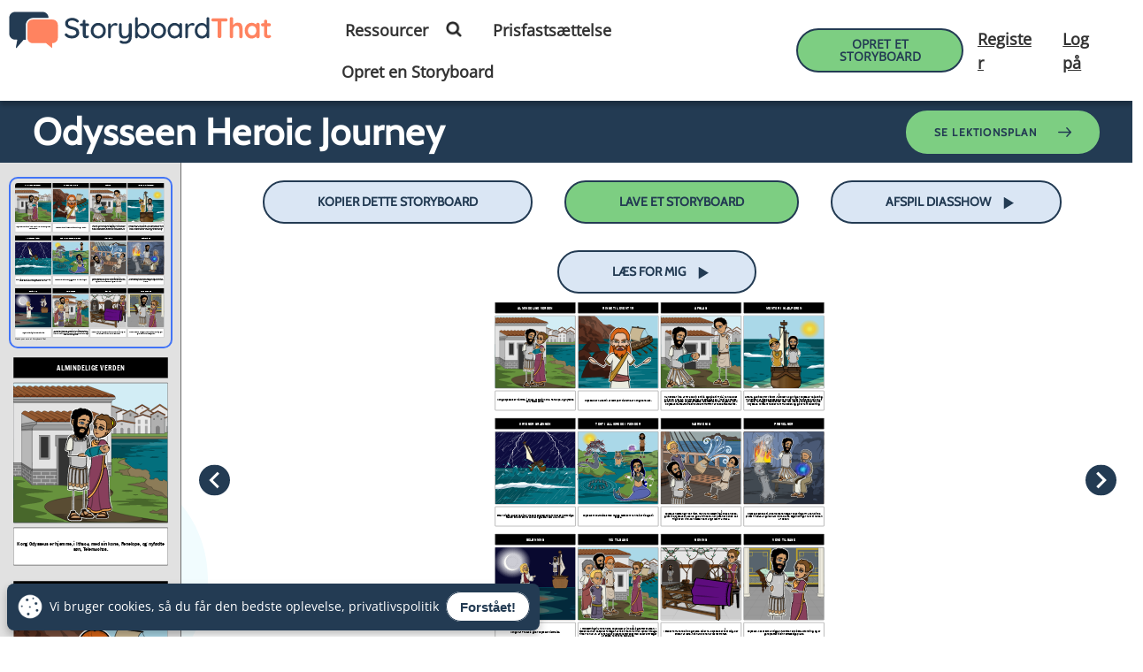

--- FILE ---
content_type: text/html; charset=utf-8
request_url: https://www.storyboardthat.com/da/storyboards/da-examples/odysseen-heroic-journey
body_size: 141844
content:


<!DOCTYPE html>
<html lang="da">
<head>
    <meta charset="utf-8" />
    <link rel="preconnect" href="https://cdn.storyboardthat.com" />
    <link rel="preconnect" href="https://www.googletagmanager.com" />
    <link rel="preconnect" href="https://fonts.googleapis.com" />
    <link rel="preconnect" href="https://dev.visualwebsiteoptimizer.com" crossorigin />


<link rel="preload" as="image" href="https://cdn.storyboardthat.com/storyboard-srcsets/da-examples/odysseen-heroic-journey_thumb.webp" media="(max-width: 450px)" />
<link rel="preload" as="image" href="https://cdn.storyboardthat.com/storyboard-srcsets/da-examples/odysseen-heroic-journey_w_600.webp" media="(min-width: 450.1px)  and (max-width: 600px)" />
<link rel="preload" as="image" href="https://cdn.storyboardthat.com/storyboard-srcsets/da-examples/odysseen-heroic-journey_w_800.webp" media="(min-width: 600.1px)  and (max-width: 800px)" />
<link rel="preload" as="image" href="https://cdn.storyboardthat.com/storyboard-srcsets/da-examples/odysseen-heroic-journey_w_1000.webp" media="(min-width: 800.1px)  and (max-width: 1000px)" />
<link rel="preload" as="image" href="https://cdn.storyboardthat.com/storyboard-srcsets/da-examples/odysseen-heroic-journey_w_1200.webp" media="(min-width: 1000.1px)  and (max-width: 1200px)" />
<link rel="preload" as="image" href="https://cdn.storyboardthat.com/storyboard-srcsets/da-examples/odysseen-heroic-journey.webp" media="(min-width: 1200.1px) " />
            <script type="text/javascript">
                function LoadSlideShowDiv(url)
                {
                    bSlideShowVersion = false;
                    $('body').append('<div id="slide-show-div"></div>');
                    $.ajax({
                        url: url,
                        caller: "SiteJQuery.LoadSlideShowDiv"
                    })
                        .done(function (data)
                        {
                            $('#slide-show-div').html(data);
                        });
                }
            </script>




<title>Odysseen Heroic Journey Storyboard af da-examples</title>

<meta name="description" content="Odysseus Heroic Journey - Homer Odysseen, narrativ struktur eksempel arketype ALMINDELIGE VERDEN Kong Odysseus er hjemme, i Ithaca, med sin kone, Penelope,">
<meta name="keywords" content="Odysseen Heroic Journey, storyboard, image, story, odysseen, heroic, journey, odysseus, homer, narrativ, struktur, eksempel, arketype, almindelige, verden, kong, er, hjemme, ithaca, med, sin, kone, penelope, og, nyf&#248;dte, s&#248;n, telemachos, ringe, til, eventyr, kaldet, k&#230;mpe, trojanerne, af, menelaos, afslag, han, &#248;nsker, ikke, forlade, familie, sejle, troja;, ved, det, bliver, en, lang, tur, foregiver, v&#230;re, g&#229;et, gal, indtil, palamedes, sendt, hente, s&#230;tte, foran, odysseus&#39;, plov, m&#229;tte, afsl&#248;re, sunde, fornuft, redde, mentor, /, hj&#230;lperen, athene, gudinden, visdom, h&#229;ndv&#230;rk, krig, vejledning, hun, hj&#230;lpe, om, blevet, instrueret, zeus, tager, medlidenhed, ham, mens, andre, guder, konstant, redder, fra, d&#248;den, giver, krydser, gr&#230;nsen, efter, krigen, guderne, vrede, gr&#230;kerne, deres, hovmodige, m&#229;der, stor, storm, dukker, kaster, dem, ud, kurs, test, allierede, fjender, modarbejdes, mange, tests, som, rejser, tilbage, n&#230;rme, sig, n&#230;sten, g&#248;r, hjem, men, hans, bes&#230;tning, &#229;bner, pose, givet, aeolus, gud, vindene, n&#229;r, posen, &#229;bnet, frigiver, vind, der, bl&#230;ser, langt, v&#230;k, pr&#248;velser, sendes, underverdenen, s&#248;ger, oplysninger, den, blinde, profet, tiresias, guide, denne, s&#248;gen, bringer, randen, ​​d&#248;den, bel&#248;nning, kongen, ​​phaeacia, hjemrejse, vej, mods&#230;tning, helte, var, p&#229;, jagt, skatten, stedet, blev, desperat, fors&#248;ger, n&#229;, sit, vender, finder, hus, overskredet, bejlere, stj&#230;le, palads, soning, farende, ind, dr&#230;be, bejlerne, t&#229;lmodig, l&#230;re, hvis, har, v&#230;ret, trofast, vend, kl&#230;dt, tigger, fuldf&#248;rer, sidste, udfordring, genoprettet, retm&#230;ssige, plads">
<meta property="og:title" content="Odysseen Heroic Journey Storyboard af da-examples">
<meta property="og:type" content="company">
<meta property="og:url" content="https://www.storyboardthat.com/da/storyboards/da-examples/odysseen-heroic-journey">
<meta property="og:image" content="https://sbt.blob.core.windows.net/storyboards/da-examples/odysseen-heroic-journey.png">
<meta property="og:description" content="Odysseus Heroic Journey - Homer Odysseen, narrativ struktur eksempel arketype ALMINDELIGE VERDEN Kong Odysseus er hjemme, i Ithaca, med sin kone, Penelope,">
<meta property="og:site_name" content="Storyboard That">
<meta property="fb:app_id" content="218706961566573">
<meta property="fb:admins" content="514497400">

<meta name="author" content="Clever Prototypes, LLC">


<meta name="dcterms.rightsHolder" content="Clever Prototypes, LLC">
<meta name="dcterms.dateCopyrighted" content="2026">

<meta name="viewport" content="width=device-width, initial-scale=1.0">


<meta http-equiv="X-UA-Compatible" content="IE=edge">

<meta name="HandheldFriendly" content="true"><!-- old BB -->
<meta name="MobileOptimized" content="width">
<!-- old IE -->
<meta name="apple-mobile-web-app-status-bar-style" content="black">
<meta name="apple-mobile-web-app-title" content="Storyboard That">

<meta name="twitter:card" content="summary_large_image">
<meta name="twitter:site" content="@StoryboardThat">
<meta name="twitter:creator" content="@StoryboardThat">
<meta name="twitter:title" content="Odysseen Heroic Journey Storyboard af da-examples">
<meta name="twitter:description" content="Odysseus Heroic Journey - Homer Odysseen, narrativ struktur eksempel arketype ALMINDELIGE VERDEN Kong Odysseus er hjemme, i Ithaca, med sin kone, Penelope,">
    <meta name="twitter:image" content="https://sbt.blob.core.windows.net/storyboards/da-examples/odysseen-heroic-journey.png">
    <meta name="twitter:image:alt" content="Odysseen Heroic Journey Storyboard af da-examples">

<link rel="chrome-webstore-item" href="https://chrome.google.com/webstore/detail/nlflnngknijojboglnnkonkcenocjepa">


<link rel="Publisher" href="https://plus.google.com/102659178269071238974">

<link rel="shortcut icon" href="https://cdn.storyboardthat.com/site-images/site-pages/favicons/favicon.ico">

<link rel="apple-touch-icon" sizes="57x57" href="https://cdn.storyboardthat.com/site-images/site-pages/favicons/apple-touch-icon-57x57.png">
<link rel="apple-touch-icon" sizes="114x114" href="https://cdn.storyboardthat.com/site-images/site-pages/favicons/apple-touch-icon-114x114.png">
<link rel="apple-touch-icon" sizes="72x72" href="https://cdn.storyboardthat.com/site-images/site-pages/favicons/apple-touch-icon-72x72.png">
<link rel="apple-touch-icon" sizes="144x144" href="https://cdn.storyboardthat.com/site-images/site-pages/favicons/apple-touch-icon-144x144.png">
<link rel="apple-touch-icon" sizes="60x60" href="https://cdn.storyboardthat.com/site-images/site-pages/favicons/apple-touch-icon-60x60.png">
<link rel="apple-touch-icon" sizes="120x120" href="https://cdn.storyboardthat.com/site-images/site-pages/favicons/apple-touch-icon-120x120.png">
<link rel="apple-touch-icon" sizes="76x76" href="https://cdn.storyboardthat.com/site-images/site-pages/favicons/apple-touch-icon-76x76.png">
<link rel="apple-touch-icon" sizes="152x152" href="https://cdn.storyboardthat.com/site-images/site-pages/favicons/apple-touch-icon-152x152.png">

<link rel="icon" type="image/png" href="https://cdn.storyboardthat.com/site-images/site-pages/favicons/favicon-196x196.png" sizes="196x196">
<link rel="icon" type="image/png" href="https://cdn.storyboardthat.com/site-images/site-pages/favicons/favicon-160x160.png" sizes="160x160">
<link rel="icon" type="image/png" href="https://cdn.storyboardthat.com/site-images/site-pages/favicons/favicon-96x96.png" sizes="96x96">
<link rel="icon" type="image/png" href="https://cdn.storyboardthat.com/site-images/site-pages/favicons/favicon-32x32.png" sizes="32x32">
<link rel="icon" type="image/png" href="https://cdn.storyboardthat.com/site-images/site-pages/favicons/favicon-16x16.png" sizes="16x16">

<meta name="application-name" content="Storyboard That" />
<meta name="msapplication-TileColor" content="#E8F5FF">
<meta name="msapplication-TileImage" content="https://cdn.storyboardthat.com/site-images/site-pages/favicons/mstile-144x144.png">
<meta name="msapplication-square70x70logo" content="https://cdn.storyboardthat.com/site-images/site-pages/favicons/mstile-70x70.png">
<meta name="msapplication-square144x144logo" content="https://cdn.storyboardthat.com/site-images/site-pages/favicons/mstile-144x144.png">
<meta name="msapplication-square150x150logo" content="https://cdn.storyboardthat.com/site-images/site-pages/favicons/mstile-150x150.png">
<meta name="msapplication-square310x310logo" content="https://cdn.storyboardthat.com/site-images/site-pages/favicons/mstile-310x310.png">
<meta name="msapplication-wide310x150logo" content="https://cdn.storyboardthat.com/site-images/site-pages/favicons/mstile-310x150.png">

<link defer href='//cdn.storyboardthat.com/css/1b03f91de000000-4e18672d/print.min.css' rel="stylesheet" media="print">

        <meta name="robots" content="max-image-preview:large">


        <link rel="alternate" hreflang="en" href="https://www.storyboardthat.com/storyboards/da-examples/odysseen-heroic-journey" />
            <link rel="alternate" hreflang="es" href="https://www.storyboardthat.com/es/storyboards/da-examples/odysseen-heroic-journey">
            <link rel="alternate" hreflang="fr" href="https://www.storyboardthat.com/fr/storyboards/da-examples/odysseen-heroic-journey">
            <link rel="alternate" hreflang="de" href="https://www.storyboardthat.com/de/storyboards/da-examples/odysseen-heroic-journey">
            <link rel="alternate" hreflang="it" href="https://www.storyboardthat.com/it/storyboards/da-examples/odysseen-heroic-journey">
            <link rel="alternate" hreflang="nl" href="https://www.storyboardthat.com/nl/storyboards/da-examples/odysseen-heroic-journey">
            <link rel="alternate" hreflang="pt" href="https://www.storyboardthat.com/pt/storyboards/da-examples/odysseen-heroic-journey">
            <link rel="alternate" hreflang="he" href="https://www.storyboardthat.com/he/storyboards/da-examples/odysseen-heroic-journey">
            <link rel="alternate" hreflang="ar" href="https://www.storyboardthat.com/ar/storyboards/da-examples/odysseen-heroic-journey">
            <link rel="alternate" hreflang="hi" href="https://www.storyboardthat.com/hi/storyboards/da-examples/odysseen-heroic-journey">
            <link rel="alternate" hreflang="ru" href="https://www.storyboardthat.com/ru/storyboards/da-examples/odysseen-heroic-journey">
            <link rel="alternate" hreflang="da" href="https://www.storyboardthat.com/da/storyboards/da-examples/odysseen-heroic-journey">
            <link rel="alternate" hreflang="sv" href="https://www.storyboardthat.com/sv/storyboards/da-examples/odysseen-heroic-journey">
            <link rel="alternate" hreflang="fi" href="https://www.storyboardthat.com/fi/storyboards/da-examples/odysseen-heroic-journey">
            <link rel="alternate" hreflang="no" href="https://www.storyboardthat.com/no/storyboards/da-examples/odysseen-heroic-journey">
            <link rel="alternate" hreflang="tr" href="https://www.storyboardthat.com/tr/storyboards/da-examples/odysseen-heroic-journey">
            <link rel="alternate" hreflang="pl" href="https://www.storyboardthat.com/pl/storyboards/da-examples/odysseen-heroic-journey">
            <link rel="alternate" hreflang="ro" href="https://www.storyboardthat.com/ro/storyboards/da-examples/odysseen-heroic-journey">
            <link rel="alternate" hreflang="cs" href="https://www.storyboardthat.com/cs/storyboards/da-examples/odysseen-heroic-journey">
            <link rel="alternate" hreflang="sk" href="https://www.storyboardthat.com/sk/storyboards/da-examples/odysseen-heroic-journey">
            <link rel="alternate" hreflang="hu" href="https://www.storyboardthat.com/hu/storyboards/da-examples/odysseen-heroic-journey">
            <link rel="alternate" hreflang="hr" href="https://www.storyboardthat.com/hr/storyboards/da-examples/odysseen-heroic-journey">
            <link rel="alternate" hreflang="bg" href="https://www.storyboardthat.com/bg/storyboards/da-examples/odysseen-heroic-journey">
            <link rel="alternate" hreflang="lt" href="https://www.storyboardthat.com/lt/storyboards/da-examples/odysseen-heroic-journey">
            <link rel="alternate" hreflang="sl" href="https://www.storyboardthat.com/sl/storyboards/da-examples/odysseen-heroic-journey">
            <link rel="alternate" hreflang="lv" href="https://www.storyboardthat.com/lv/storyboards/da-examples/odysseen-heroic-journey">
            <link rel="alternate" hreflang="et" href="https://www.storyboardthat.com/et/storyboards/da-examples/odysseen-heroic-journey">
        <link rel="alternate" hreflang="x-default" href="https://www.storyboardthat.com/da/storyboards/da-examples/odysseen-heroic-journey">
        <link rel="canonical" href="https://www.storyboardthat.com/da/storyboards/da-examples/odysseen-heroic-journey">











<script>
    // Set the global "LoggedOnUser" variable that holds the logged in user's id, or 0 if not logged in.
    var LoggedOnUser = 0;

    var csrfTokenName = 'X-XSRF-TOKEN';
    function getCsrfToken(auth = true) {
        const url = auth ? '/api_portal/getcsrftoken' : '/api_portal/getcsrftokenanon'

        return new Promise((resolve, reject) => {
            fetch(url)
                .then(response => {
                    if (!response.ok) {
                        throw new Error('Network response was not ok');
                    }
                    return response.json();
                })
                .then(data => {
                    // Use the CSRF token as needed
                    resolve(data.CsrfToken);
                })
                .catch(error => {
                    console.error('Error fetching CSRF token:', error);
                    reject(error);
                });
            });
    }

    function getCsrfSessionToken() {
        return new Promise((resolve, reject) => {
            fetch('/api_portal/getcsrfsessiontoken')
                .then(response => {
                    if (!response.ok) {
                        throw new Error('Network response was not ok');
                    }
                    return response.json();
                })
                .then(data => {
                    // Use the CSRF token as needed
                    resolve(data.CsrfToken);
                })
                .catch(error => {
                    console.error('Error fetching CSRF token:', error);
                    reject(error);
                });
        });
    }

</script>


    <script>

            var locationUrl = "/da/storyboards/da-examples/odysseen-heroic-journey";

        window.dataLayer = window.dataLayer || [];
		window.dataLayer.push({ 'dataLayerLocation': locationUrl });
    </script>




    <!-- Google tag (gtag.js) -->
    <script async src="https://www.googletagmanager.com/gtag/js?id=G-2G7W6MM731"></script>
    <script>
        var gTagParams = {
            //'optimize_id': 'GTM-N3NGPCF',
            //'siteSpeedSampleRate': 10,
            'page_location': locationUrl
        };

        window.dataLayer = window.dataLayer || [];
        function gtag() { dataLayer.push(arguments); }
        gtag('js', new Date());

        gtag('config', 'G-2G7W6MM731', gTagParams);

    </script>


    <link rel="shortcut icon" href="https://cdn.storyboardthat.com/site-images/site-pages/favicons/favicon.ico">

    <style>/*! * Bootstrap (SBT trimmed) v4.0.0 (https://getbootstrap.com) * Copyright 2011-2018 The Bootstrap Authors * Copyright 2011-2018 Twitter, Inc. * Licensed under MIT (https://github.com/twbs/bootstrap/blob/master/LICENSE) */.input-group-text input[type=checkbox],.input-group-text input[type=radio],dl,h1,h2,h3,h4,h5,h6,ol,p,ul{margin-top:0}address,dl,ol,p,pre,ul{margin-bottom:1rem}body,caption{text-align:left}dd,label{margin-bottom:.5rem}pre,textarea{overflow:auto}article,aside,dialog,figcaption,figure,footer,header,hgroup,legend,main,nav,section{display:block}address,legend{line-height:inherit}progress,sub,sup{vertical-align:baseline}button,hr,input{overflow:visible}.img-fluid,.img-thumbnail{max-width:100%;height:auto}.btn.focus,.btn:focus,.form-control:focus{box-shadow:0 0 0 .2rem rgba(0,123,255,.25)}.btn:not(:disabled):not(.disabled),.close:not(:disabled):not(.disabled),.navbar-toggler:not(:disabled):not(.disabled),.page-link:not(:disabled):not(.disabled),summary{cursor:pointer}.btn-outline-danger,.btn-outline-dark,.btn-outline-info,.btn-outline-light,.btn-outline-primary,.btn-outline-secondary,.btn-outline-success,.btn-outline-warning,.btn:not(:disabled):not(.disabled).active,.btn:not(:disabled):not(.disabled):active{background-image:none}.dropdown-menu,.nav,.navbar-nav{list-style:none}.tooltip,pre code{word-break:normal}.card,.tooltip{word-wrap:break-word}:root{--blue:#007bff;--indigo:#6610f2;--purple:#6f42c1;--pink:#e83e8c;--red:#dc3545;--orange:#fd7e14;--yellow:#ffc107;--green:#28a745;--teal:#20c997;--cyan:#17a2b8;--white:#fff;--gray:#6c757d;--gray-dark:#343a40;--primary:#007bff;--secondary:#6c757d;--success:#28a745;--info:#17a2b8;--warning:#ffc107;--danger:#dc3545;--light:#f8f9fa;--dark:#343a40;--breakpoint-xs:0;--breakpoint-sm:576px;--breakpoint-md:768px;--breakpoint-lg:992px;--breakpoint-xl:1200px;--font-family-sans-serif:-apple-system,BlinkMacSystemFont,"Segoe UI",Roboto,"Helvetica Neue",Arial,sans-serif,"Apple Color Emoji","Segoe UI Emoji","Segoe UI Symbol";--font-family-monospace:SFMono-Regular,Menlo,Monaco,Consolas,"Liberation Mono","Courier New",monospace}*,::after,::before{box-sizing:border-box}html{font-family:sans-serif;line-height:1.15;-webkit-text-size-adjust:100%;-ms-text-size-adjust:100%;-ms-overflow-style:scrollbar;-webkit-tap-highlight-color:transparent}@-ms-viewport{width:device-width}body{margin:0;font-family:-apple-system,BlinkMacSystemFont,"Segoe UI",Roboto,"Helvetica Neue",Arial,sans-serif,"Apple Color Emoji","Segoe UI Emoji","Segoe UI Symbol";font-size:1rem;font-weight:400;line-height:1.5;color:#212529;background-color:#fff}.alert-link,dt,kbd kbd{font-weight:700}[tabindex="-1"]:focus{outline:0!important}abbr[data-original-title],abbr[title]{text-decoration:underline;-webkit-text-decoration:underline dotted;text-decoration:underline dotted;cursor:help;border-bottom:0}address{font-style:normal}.btn-group-toggle>.btn,.btn-group-toggle>.btn-group>.btn,.card-text:last-child,.custom-control-label,.form-check-label,ol ol,ol ul,ul ol,ul ul{margin-bottom:0}dd{margin-left:0}blockquote,figure{margin:0 0 1rem}dfn{font-style:italic}b,strong{font-weight:bolder}sub,sup{position:relative;font-size:75%;line-height:0}.btn,.custom-select,.navbar-toggler-icon,img{vertical-align:middle}sub{bottom:-.25em}sup{top:-.5em}a{color:#1a0dab;background-color:transparent;-webkit-text-decoration-skip:objects}a:not(.basic_btn):not(.basic-btn):hover{text-decoration:underline}a:not([href]):not([tabindex]),a:not([href]):not([tabindex]):focus,a:not([href]):not([tabindex]):hover{color:inherit;text-decoration:none}a:not([href]):not([tabindex]):focus{outline:0}code,kbd,pre,samp{font-size:1em}pre{margin-top:0;-ms-overflow-style:scrollbar}img{border-style:none}.modal-open,svg:not(:root){overflow:hidden}table{border-collapse:collapse}caption{padding-top:.75rem;padding-bottom:.75rem;color:#6c757d;caption-side:bottom}th{text-align:inherit}label{display:inline-block}button{border-radius:0}button:focus{outline:dotted 1px;outline:-webkit-focus-ring-color auto 5px}button,input,optgroup,select,textarea{margin:0;font-family:inherit;font-size:inherit;line-height:inherit}button,select{text-transform:none}[type=reset],[type=submit],button,html [type=button]{-webkit-appearance:button}[type=button]::-moz-focus-inner,[type=reset]::-moz-focus-inner,[type=submit]::-moz-focus-inner,button::-moz-focus-inner{padding:0;border-style:none}input[type=checkbox],input[type=radio]{box-sizing:border-box;padding:0}input[type=date],input[type=datetime-local],input[type=month],input[type=time]{-webkit-appearance:listbox}textarea{resize:vertical}fieldset{min-width:0;padding:0;margin:0;border:0}legend{width:100%;max-width:100%;padding:0;margin-bottom:.5rem;font-size:1.5rem;color:inherit;white-space:normal}[type=number]::-webkit-inner-spin-button,[type=number]::-webkit-outer-spin-button{height:auto}[type=search]{outline-offset:-2px;-webkit-appearance:none}[type=search]::-webkit-search-cancel-button,[type=search]::-webkit-search-decoration{-webkit-appearance:none}::-webkit-file-upload-button{font:inherit;-webkit-appearance:button}.display-1,.display-2,.display-3,.display-4{line-height:1.2}.figure,.list-inline-item,output{display:inline-block}summary{display:list-item}.collapse,.navbar-expand .navbar-toggler,.tab-content>.tab-pane,template{display:none}.d-none,[hidden]{display:none!important}.h1,.h2,.h3,.h4,.h5,.h6,h1,h2,h3,h4,h5,h6{margin-bottom:.5rem;font-family:inherit;font-weight:500;line-height:1.2;color:inherit}.blockquote,hr{margin-bottom:1rem}.display-1,.display-2,.display-3,.display-4,.lead{font-weight:300}.h1,h1{font-size:2.5rem}.h2,h2{font-size:2rem}.h3,h3{font-size:1.75rem}.h4,h4{font-size:1.5rem}.h5,h5{font-size:1.25rem}.h6,h6{font-size:1rem}.lead{font-size:1.25rem}.display-1{font-size:6rem}.display-2{font-size:5.5rem}.display-3{font-size:4.5rem}.display-4{font-size:3.5rem}.btn,.btn-link,.dropdown-item,.small,small{font-weight:400}hr{box-sizing:content-box;height:0;margin-top:1rem;border:0;border-top:1px solid rgba(0,0,0,.1)}.small,small{font-size:80%}code,kbd,pre{font-size:87.5%}.mark,mark{padding:.2em;background-color:#fcf8e3}.img-thumbnail,.table .table{background-color:#fff}.list-inline,.list-unstyled{padding-left:0;list-style:none}.list-inline-item:not(:last-child){margin-right:.5rem}.initialism{font-size:90%;text-transform:uppercase}.blockquote{font-size:1.25rem}.blockquote-footer{display:block;font-size:80%;color:#6c757d}.blockquote-footer::before{content:"\2014 \00A0"}.img-thumbnail{padding:.25rem;border:1px solid #dee2e6;border-radius:.25rem}.figure-img{margin-bottom:.5rem;line-height:1}.figure-caption{font-size:90%;color:#6c757d}.alert-heading,a>code,pre code{color:inherit}code,kbd,pre,samp{font-family:SFMono-Regular,Menlo,Monaco,Consolas,"Liberation Mono","Courier New",monospace}code{color:#e83e8c;word-break:break-word}kbd{padding:.2rem .4rem;color:#fff;background-color:#212529;border-radius:.2rem}kbd kbd{padding:0;font-size:100%}pre{display:block;color:#212529}pre code{font-size:inherit}.pre-scrollable{max-height:340px;overflow-y:scroll}.container,.container-fluid{width:100%;padding-right:15px;padding-left:15px;margin-right:auto;margin-left:auto}.row{display:-webkit-box;display:-ms-flexbox;display:flex;-ms-flex-wrap:wrap;flex-wrap:wrap;margin-right:-15px;margin-left:-15px}.card>hr,.no-gutters{margin-right:0;margin-left:0}.form-control-plaintext.form-control-lg,.form-control-plaintext.form-control-sm,.input-group-lg>.form-control-plaintext.form-control,.input-group-lg>.input-group-append>.form-control-plaintext.btn,.input-group-lg>.input-group-append>.form-control-plaintext.input-group-text,.input-group-lg>.input-group-prepend>.form-control-plaintext.btn,.input-group-lg>.input-group-prepend>.form-control-plaintext.input-group-text,.input-group-sm>.form-control-plaintext.form-control,.input-group-sm>.input-group-append>.form-control-plaintext.btn,.input-group-sm>.input-group-append>.form-control-plaintext.input-group-text,.input-group-sm>.input-group-prepend>.form-control-plaintext.btn,.input-group-sm>.input-group-prepend>.form-control-plaintext.input-group-text,.navbar-nav .nav-link,.no-gutters>.col,.no-gutters>[class*=col-]{padding-right:0;padding-left:0}.col,.col-1,.col-10,.col-11,.col-12,.col-2,.col-3,.col-4,.col-5,.col-6,.col-7,.col-8,.col-9,.col-auto,.col-lg,.col-lg-1,.col-lg-10,.col-lg-11,.col-lg-12,.col-lg-2,.col-lg-3,.col-lg-4,.col-lg-5,.col-lg-6,.col-lg-7,.col-lg-8,.col-lg-9,.col-lg-auto,.col-md,.col-md-1,.col-md-10,.col-md-11,.col-md-12,.col-md-2,.col-md-3,.col-md-4,.col-md-5,.col-md-6,.col-md-7,.col-md-8,.col-md-9,.col-md-auto,.col-sm,.col-sm-1,.col-sm-10,.col-sm-11,.col-sm-12,.col-sm-2,.col-sm-3,.col-sm-4,.col-sm-5,.col-sm-6,.col-sm-7,.col-sm-8,.col-sm-9,.col-sm-auto,.col-xl,.col-xl-1,.col-xl-10,.col-xl-11,.col-xl-12,.col-xl-2,.col-xl-3,.col-xl-4,.col-xl-5,.col-xl-6,.col-xl-7,.col-xl-8,.col-xl-9,.col-xl-auto{position:relative;width:100%;min-height:1px;padding-right:15px;padding-left:15px}.col{-ms-flex-preferred-size:0;flex-basis:0;-webkit-box-flex:1;-ms-flex-positive:1;flex-grow:1;max-width:100%}.col-1,.col-auto{-webkit-box-flex:0}.col-auto{-ms-flex:0 0 auto;flex:0 0 auto;width:auto;max-width:none}.col-1{-ms-flex:0 0 8.333333%;flex:0 0 8.333333%;max-width:8.333333%}.col-2,.col-3{-webkit-box-flex:0}.col-2{-ms-flex:0 0 16.666667%;flex:0 0 16.666667%;max-width:16.666667%}.col-3{-ms-flex:0 0 25%;flex:0 0 25%;max-width:25%}.col-4,.col-5{-webkit-box-flex:0}.col-4{-ms-flex:0 0 33.333333%;flex:0 0 33.333333%;max-width:33.333333%}.col-5{-ms-flex:0 0 41.666667%;flex:0 0 41.666667%;max-width:41.666667%}.col-6,.col-7{-webkit-box-flex:0}.col-6{-ms-flex:0 0 50%;flex:0 0 50%;max-width:50%}.col-7{-ms-flex:0 0 58.333333%;flex:0 0 58.333333%;max-width:58.333333%}.col-8,.col-9{-webkit-box-flex:0}.col-8{-ms-flex:0 0 66.666667%;flex:0 0 66.666667%;max-width:66.666667%}.col-9{-ms-flex:0 0 75%;flex:0 0 75%;max-width:75%}.col-10,.col-11{-webkit-box-flex:0}.col-10{-ms-flex:0 0 83.333333%;flex:0 0 83.333333%;max-width:83.333333%}.col-11{-ms-flex:0 0 91.666667%;flex:0 0 91.666667%;max-width:91.666667%}.col-12{-webkit-box-flex:0;-ms-flex:0 0 100%;flex:0 0 100%;max-width:100%}.order-first{-webkit-box-ordinal-group:0;-ms-flex-order:-1;order:-1}.order-last{-webkit-box-ordinal-group:14;-ms-flex-order:13;order:13}.order-0{-webkit-box-ordinal-group:1;-ms-flex-order:0;order:0}.order-1{-webkit-box-ordinal-group:2;-ms-flex-order:1;order:1}.order-2{-webkit-box-ordinal-group:3;-ms-flex-order:2;order:2}.order-3{-webkit-box-ordinal-group:4;-ms-flex-order:3;order:3}.order-4{-webkit-box-ordinal-group:5;-ms-flex-order:4;order:4}.order-5{-webkit-box-ordinal-group:6;-ms-flex-order:5;order:5}.order-6{-webkit-box-ordinal-group:7;-ms-flex-order:6;order:6}.order-7{-webkit-box-ordinal-group:8;-ms-flex-order:7;order:7}.order-8{-webkit-box-ordinal-group:9;-ms-flex-order:8;order:8}.order-9{-webkit-box-ordinal-group:10;-ms-flex-order:9;order:9}.order-10{-webkit-box-ordinal-group:11;-ms-flex-order:10;order:10}.order-11{-webkit-box-ordinal-group:12;-ms-flex-order:11;order:11}.order-12{-webkit-box-ordinal-group:13;-ms-flex-order:12;order:12}.offset-1{margin-left:8.333333%}.offset-2{margin-left:16.666667%}.offset-3{margin-left:25%}.offset-4{margin-left:33.333333%}.offset-5{margin-left:41.666667%}.offset-6{margin-left:50%}.offset-7{margin-left:58.333333%}.offset-8{margin-left:66.666667%}.offset-9{margin-left:75%}.offset-10{margin-left:83.333333%}.offset-11{margin-left:91.666667%}.table{width:100%;max-width:100%;margin-bottom:1rem;background-color:transparent}.table td,.table th{padding:.75rem;vertical-align:top;border-top:1px solid #dee2e6}.table thead th{vertical-align:bottom;border-bottom:2px solid #dee2e6}.table tbody+tbody{border-top:2px solid #dee2e6}.table-sm td,.table-sm th{padding:.3rem}.table-bordered,.table-bordered td,.table-bordered th{border:1px solid #dee2e6}.table .thead-dark th,.table-dark td,.table-dark th,.table-dark thead th{border-color:#32383e}.table-bordered thead td,.table-bordered thead th{border-bottom-width:2px}.table-striped tbody tr:nth-of-type(odd){background-color:rgba(0,0,0,.05)}.table-active,.table-active>td,.table-active>th,.table-hover .table-active:hover,.table-hover .table-active:hover>td,.table-hover .table-active:hover>th,.table-hover tbody tr:hover{background-color:rgba(0,0,0,.075)}.table-primary,.table-primary>td,.table-primary>th{background-color:#b8daff}.table-hover .table-primary:hover,.table-hover .table-primary:hover>td,.table-hover .table-primary:hover>th{background-color:#9fcdff}.table-secondary,.table-secondary>td,.table-secondary>th{background-color:#d6d8db}.table-hover .table-secondary:hover,.table-hover .table-secondary:hover>td,.table-hover .table-secondary:hover>th{background-color:#c8cbcf}.table-success,.table-success>td,.table-success>th{background-color:#c3e6cb}.table-hover .table-success:hover,.table-hover .table-success:hover>td,.table-hover .table-success:hover>th{background-color:#b1dfbb}.table-info,.table-info>td,.table-info>th{background-color:#bee5eb}.table-hover .table-info:hover,.table-hover .table-info:hover>td,.table-hover .table-info:hover>th{background-color:#abdde5}.table-warning,.table-warning>td,.table-warning>th{background-color:#ffeeba}.table-hover .table-warning:hover,.table-hover .table-warning:hover>td,.table-hover .table-warning:hover>th{background-color:#ffe8a1}.table-danger,.table-danger>td,.table-danger>th{background-color:#f5c6cb}.table-hover .table-danger:hover,.table-hover .table-danger:hover>td,.table-hover .table-danger:hover>th{background-color:#f1b0b7}.table-light,.table-light>td,.table-light>th{background-color:#fdfdfe}.table-hover .table-light:hover,.table-hover .table-light:hover>td,.table-hover .table-light:hover>th{background-color:#ececf6}.table-dark,.table-dark>td,.table-dark>th{background-color:#c6c8ca}.table .thead-dark th,.table-dark{color:#fff;background-color:#212529}.table-hover .table-dark:hover,.table-hover .table-dark:hover>td,.table-hover .table-dark:hover>th{background-color:#b9bbbe}.table .thead-light th{color:#495057;background-color:#e9ecef;border-color:#dee2e6}.table-dark.table-bordered,.table-responsive>.table-bordered{border:0}.table-dark.table-striped tbody tr:nth-of-type(odd){background-color:rgba(255,255,255,.05)}.table-dark.table-hover tbody tr:hover{background-color:rgba(255,255,255,.075)}.table-responsive{display:block;width:100%;overflow-x:auto;-webkit-overflow-scrolling:touch;-ms-overflow-style:-ms-autohiding-scrollbar}.collapsing,.modal,.progress{overflow:hidden}.form-control{display:block;width:100%;padding:.375rem .75rem;font-size:1rem;line-height:1.5;color:#495057;background-color:#fff;background-clip:padding-box;border:1px solid #ced4da;border-radius:.25rem;transition:border-color .15s ease-in-out,box-shadow .15s ease-in-out}.form-control::-ms-expand{background-color:transparent;border:0}.form-control:focus{color:#495057;background-color:#fff;border-color:#80bdff;outline:0}.form-control::-webkit-input-placeholder{color:#6c757d;opacity:1}.form-control::-moz-placeholder{color:#6c757d;opacity:1}.form-control:-ms-input-placeholder{color:#6c757d;opacity:1}.form-control::-ms-input-placeholder{color:#6c757d;opacity:1}.form-control::placeholder{color:#6c757d;opacity:1}.form-control:disabled,.form-control[readonly]{background-color:#e9ecef;opacity:1}select.form-control:not([size]):not([multiple]){height:calc(2.25rem + 2px)}select.form-control:focus::-ms-value{color:#495057;background-color:#fff}.btn-block,.form-control-file,.form-control-range{display:block;width:100%}.col-form-label{padding-top:calc(.375rem + 1px);padding-bottom:calc(.375rem + 1px);margin-bottom:0;font-size:inherit;line-height:1.5}.col-form-label-lg{padding-top:calc(.5rem + 1px);padding-bottom:calc(.5rem + 1px);font-size:1.25rem;line-height:1.5}.col-form-label-sm{padding-top:calc(.25rem + 1px);padding-bottom:calc(.25rem + 1px);font-size:.875rem;line-height:1.5}.form-control-plaintext{display:block;width:100%;padding-top:.375rem;padding-bottom:.375rem;margin-bottom:0;line-height:1.5;background-color:transparent;border:solid transparent;border-width:1px 0}.btn-group-sm>.btn,.btn-sm,.form-control-sm,.input-group-sm>.form-control,.input-group-sm>.input-group-append>.btn,.input-group-sm>.input-group-append>.input-group-text,.input-group-sm>.input-group-prepend>.btn,.input-group-sm>.input-group-prepend>.input-group-text{padding:.25rem .5rem;font-size:.875rem;line-height:1.5;border-radius:.2rem}.input-group-sm>.input-group-append>select.btn:not([size]):not([multiple]),.input-group-sm>.input-group-append>select.input-group-text:not([size]):not([multiple]),.input-group-sm>.input-group-prepend>select.btn:not([size]):not([multiple]),.input-group-sm>.input-group-prepend>select.input-group-text:not([size]):not([multiple]),.input-group-sm>select.form-control:not([size]):not([multiple]),select.form-control-sm:not([size]):not([multiple]){height:calc(1.8125rem + 2px)}.btn-group-lg>.btn,.btn-lg,.form-control-lg,.input-group-lg>.form-control,.input-group-lg>.input-group-append>.btn,.input-group-lg>.input-group-append>.input-group-text,.input-group-lg>.input-group-prepend>.btn,.input-group-lg>.input-group-prepend>.input-group-text{padding:.5rem 1rem;font-size:1.25rem;line-height:1.5;border-radius:.3rem}.input-group-lg>.input-group-append>select.btn:not([size]):not([multiple]),.input-group-lg>.input-group-append>select.input-group-text:not([size]):not([multiple]),.input-group-lg>.input-group-prepend>select.btn:not([size]):not([multiple]),.input-group-lg>.input-group-prepend>select.input-group-text:not([size]):not([multiple]),.input-group-lg>select.form-control:not([size]):not([multiple]),select.form-control-lg:not([size]):not([multiple]){height:calc(2.875rem + 2px)}.form-group{margin-bottom:1rem}.form-text{display:block;margin-top:.25rem}.form-row{display:-webkit-box;display:-ms-flexbox;display:flex;-ms-flex-wrap:wrap;flex-wrap:wrap;margin-right:-5px;margin-left:-5px}.form-row>.col,.form-row>[class*=col-]{padding-right:5px;padding-left:5px}.form-check{position:relative;display:block;padding-left:1.25rem}.form-check-input{position:absolute;margin-top:.3rem;margin-left:-1.25rem}.breadcrumb-item.active,.btn-link.disabled,.btn-link:disabled,.custom-control-input:disabled~.custom-control-label,.form-check-input:disabled~.form-check-label,.nav-link.disabled{color:#6c757d}.form-check-inline{display:-webkit-inline-box;display:-ms-inline-flexbox;display:inline-flex;-webkit-box-align:center;-ms-flex-align:center;align-items:center;padding-left:0;margin-right:.75rem}.invalid-tooltip,.valid-tooltip{position:absolute;z-index:5;display:none;max-width:100%;padding:.5rem;line-height:1;border-radius:.2rem;top:100%}.form-check-inline .form-check-input{position:static;margin-top:0;margin-right:.3125rem;margin-left:0}.valid-feedback{display:none;width:100%;margin-top:.25rem;font-size:80%;color:#28a745}.valid-tooltip{margin-top:.1rem;font-size:.875rem;color:#fff;background-color:rgba(40,167,69,.8)}.custom-select.is-valid,.form-control.is-valid,.was-validated .custom-select:valid,.was-validated .form-control:valid{border-color:#28a745}.custom-select.is-valid:focus,.form-control.is-valid:focus,.was-validated .custom-select:valid:focus,.was-validated .form-control:valid:focus{border-color:#28a745;box-shadow:0 0 0 .2rem rgba(40,167,69,.25)}.custom-select.is-valid~.valid-feedback,.custom-select.is-valid~.valid-tooltip,.form-control.is-valid~.valid-feedback,.form-control.is-valid~.valid-tooltip,.was-validated .custom-select:valid~.valid-feedback,.was-validated .custom-select:valid~.valid-tooltip,.was-validated .form-control:valid~.valid-feedback,.was-validated .form-control:valid~.valid-tooltip{display:block}.form-check-input.is-valid~.form-check-label,.was-validated .form-check-input:valid~.form-check-label{color:#28a745}.form-check-input.is-valid~.valid-feedback,.form-check-input.is-valid~.valid-tooltip,.was-validated .form-check-input:valid~.valid-feedback,.was-validated .form-check-input:valid~.valid-tooltip{display:block}.custom-control-input.is-valid~.custom-control-label,.was-validated .custom-control-input:valid~.custom-control-label{color:#28a745}.custom-control-input.is-valid~.custom-control-label::before,.was-validated .custom-control-input:valid~.custom-control-label::before{background-color:#71dd8a}.custom-control-input.is-valid~.valid-feedback,.custom-control-input.is-valid~.valid-tooltip,.was-validated .custom-control-input:valid~.valid-feedback,.was-validated .custom-control-input:valid~.valid-tooltip{display:block}.custom-control-input.is-valid:checked~.custom-control-label::before,.was-validated .custom-control-input:valid:checked~.custom-control-label::before{background-color:#34ce57}.custom-control-input.is-valid:focus~.custom-control-label::before,.was-validated .custom-control-input:valid:focus~.custom-control-label::before{box-shadow:0 0 0 1px #fff,0 0 0 .2rem rgba(40,167,69,.25)}.custom-file-input.is-valid~.custom-file-label,.was-validated .custom-file-input:valid~.custom-file-label{border-color:#28a745}.custom-file-input.is-valid~.custom-file-label::before,.was-validated .custom-file-input:valid~.custom-file-label::before{border-color:inherit}.custom-file-input.is-valid~.valid-feedback,.custom-file-input.is-valid~.valid-tooltip,.was-validated .custom-file-input:valid~.valid-feedback,.was-validated .custom-file-input:valid~.valid-tooltip{display:block}.custom-file-input.is-valid:focus~.custom-file-label,.was-validated .custom-file-input:valid:focus~.custom-file-label{box-shadow:0 0 0 .2rem rgba(40,167,69,.25)}.invalid-feedback{display:none;width:100%;margin-top:.25rem;font-size:80%;color:#dc3545}.invalid-tooltip{margin-top:.1rem;font-size:.875rem;color:#fff;background-color:rgba(220,53,69,.8)}.collapsing,.dropdown,.dropup{position:relative}.btn-toolbar,.form-inline{display:-webkit-box;display:-ms-flexbox}.custom-select.is-invalid,.form-control.is-invalid,.was-validated .custom-select:invalid,.was-validated .form-control:invalid{border-color:#dc3545}.custom-select.is-invalid:focus,.form-control.is-invalid:focus,.was-validated .custom-select:invalid:focus,.was-validated .form-control:invalid:focus{border-color:#dc3545;box-shadow:0 0 0 .2rem rgba(220,53,69,.25)}.custom-select.is-invalid~.invalid-feedback,.custom-select.is-invalid~.invalid-tooltip,.form-control.is-invalid~.invalid-feedback,.form-control.is-invalid~.invalid-tooltip,.was-validated .custom-select:invalid~.invalid-feedback,.was-validated .custom-select:invalid~.invalid-tooltip,.was-validated .form-control:invalid~.invalid-feedback,.was-validated .form-control:invalid~.invalid-tooltip{display:block}.form-check-input.is-invalid~.form-check-label,.was-validated .form-check-input:invalid~.form-check-label{color:#dc3545}.form-check-input.is-invalid~.invalid-feedback,.form-check-input.is-invalid~.invalid-tooltip,.was-validated .form-check-input:invalid~.invalid-feedback,.was-validated .form-check-input:invalid~.invalid-tooltip{display:block}.custom-control-input.is-invalid~.custom-control-label,.was-validated .custom-control-input:invalid~.custom-control-label{color:#dc3545}.custom-control-input.is-invalid~.custom-control-label::before,.was-validated .custom-control-input:invalid~.custom-control-label::before{background-color:#efa2a9}.custom-control-input.is-invalid~.invalid-feedback,.custom-control-input.is-invalid~.invalid-tooltip,.was-validated .custom-control-input:invalid~.invalid-feedback,.was-validated .custom-control-input:invalid~.invalid-tooltip{display:block}.custom-control-input.is-invalid:checked~.custom-control-label::before,.was-validated .custom-control-input:invalid:checked~.custom-control-label::before{background-color:#e4606d}.custom-checkbox .custom-control-input:disabled:checked~.custom-control-label::before,.custom-radio .custom-control-input:disabled:checked~.custom-control-label::before{background-color:rgba(0,123,255,.5)}.custom-control-input.is-invalid:focus~.custom-control-label::before,.was-validated .custom-control-input:invalid:focus~.custom-control-label::before{box-shadow:0 0 0 1px #fff,0 0 0 .2rem rgba(220,53,69,.25)}.custom-file-input.is-invalid~.custom-file-label,.was-validated .custom-file-input:invalid~.custom-file-label{border-color:#dc3545}.custom-file-input.is-invalid~.custom-file-label::before,.was-validated .custom-file-input:invalid~.custom-file-label::before{border-color:inherit}.custom-file-input.is-invalid~.invalid-feedback,.custom-file-input.is-invalid~.invalid-tooltip,.was-validated .custom-file-input:invalid~.invalid-feedback,.was-validated .custom-file-input:invalid~.invalid-tooltip{display:block}.custom-file-input.is-invalid:focus~.custom-file-label,.was-validated .custom-file-input:invalid:focus~.custom-file-label{box-shadow:0 0 0 .2rem rgba(220,53,69,.25)}.form-inline{display:flex;-webkit-box-orient:horizontal;-webkit-box-direction:normal;-ms-flex-flow:row wrap;flex-flow:row wrap;-webkit-box-align:center;-ms-flex-align:center;align-items:center}.btn-group-vertical,.navbar-nav{-webkit-box-orient:vertical;-webkit-box-direction:normal}.btn-group-vertical .btn,.btn-group-vertical .btn-group,.form-inline .form-check,input[type=button].btn-block,input[type=reset].btn-block,input[type=submit].btn-block{width:100%}.btn{display:inline-block;text-align:center;white-space:nowrap;-webkit-user-select:none;-moz-user-select:none;-ms-user-select:none;user-select:none;border:1px solid transparent;padding:.375rem .75rem;font-size:1rem;line-height:1.5;border-radius:.25rem}.breadcrumb-item+.breadcrumb-item:hover::before,.btn:focus,.btn:hover,.card-link:hover,.nav-link:focus,.nav-link:hover,.navbar-brand:focus,.navbar-brand:hover,.navbar-toggler:focus,.navbar-toggler:hover{text-decoration:none}.btn.focus,.btn:focus{outline:0}.btn.disabled,.btn:disabled{opacity:.65}a.btn.disabled,fieldset:disabled a.btn{pointer-events:none}.btn-outline-primary:hover,.btn-outline-primary:not(:disabled):not(.disabled).active,.btn-outline-primary:not(:disabled):not(.disabled):active,.btn-primary,.btn-primary.disabled,.btn-primary:disabled,.show>.btn-outline-primary.dropdown-toggle{color:#fff;background-color:#007bff;border-color:#007bff}.btn-primary:hover{color:#fff;background-color:#0069d9;border-color:#0062cc}.btn-outline-primary.focus,.btn-outline-primary:focus,.btn-outline-primary:not(:disabled):not(.disabled).active:focus,.btn-outline-primary:not(:disabled):not(.disabled):active:focus,.btn-primary.focus,.btn-primary:focus,.btn-primary:not(:disabled):not(.disabled).active:focus,.btn-primary:not(:disabled):not(.disabled):active:focus,.show>.btn-outline-primary.dropdown-toggle:focus,.show>.btn-primary.dropdown-toggle:focus{box-shadow:0 0 0 .2rem rgba(0,123,255,.5)}.btn-primary:not(:disabled):not(.disabled).active,.btn-primary:not(:disabled):not(.disabled):active,.show>.btn-primary.dropdown-toggle{color:#fff;background-color:#0062cc;border-color:#005cbf}.btn-outline-secondary:hover,.btn-outline-secondary:not(:disabled):not(.disabled).active,.btn-outline-secondary:not(:disabled):not(.disabled):active,.btn-secondary,.btn-secondary.disabled,.btn-secondary:disabled,.show>.btn-outline-secondary.dropdown-toggle{color:#fff;background-color:#6c757d;border-color:#6c757d}.btn-secondary:hover{color:#fff;background-color:#5a6268;border-color:#545b62}.btn-outline-secondary.focus,.btn-outline-secondary:focus,.btn-outline-secondary:not(:disabled):not(.disabled).active:focus,.btn-outline-secondary:not(:disabled):not(.disabled):active:focus,.btn-secondary.focus,.btn-secondary:focus,.btn-secondary:not(:disabled):not(.disabled).active:focus,.btn-secondary:not(:disabled):not(.disabled):active:focus,.show>.btn-outline-secondary.dropdown-toggle:focus,.show>.btn-secondary.dropdown-toggle:focus{box-shadow:0 0 0 .2rem rgba(108,117,125,.5)}.btn-secondary:not(:disabled):not(.disabled).active,.btn-secondary:not(:disabled):not(.disabled):active,.show>.btn-secondary.dropdown-toggle{color:#fff;background-color:#545b62;border-color:#4e555b}.btn-outline-success:hover,.btn-outline-success:not(:disabled):not(.disabled).active,.btn-outline-success:not(:disabled):not(.disabled):active,.btn-success,.btn-success.disabled,.btn-success:disabled,.show>.btn-outline-success.dropdown-toggle{color:#fff;background-color:#28a745;border-color:#28a745}.btn-success:hover{color:#fff;background-color:#218838;border-color:#1e7e34}.btn-outline-success.focus,.btn-outline-success:focus,.btn-outline-success:not(:disabled):not(.disabled).active:focus,.btn-outline-success:not(:disabled):not(.disabled):active:focus,.btn-success.focus,.btn-success:focus,.btn-success:not(:disabled):not(.disabled).active:focus,.btn-success:not(:disabled):not(.disabled):active:focus,.show>.btn-outline-success.dropdown-toggle:focus,.show>.btn-success.dropdown-toggle:focus{box-shadow:0 0 0 .2rem rgba(40,167,69,.5)}.btn-success:not(:disabled):not(.disabled).active,.btn-success:not(:disabled):not(.disabled):active,.show>.btn-success.dropdown-toggle{color:#fff;background-color:#1e7e34;border-color:#1c7430}.btn-info,.btn-info.disabled,.btn-info:disabled,.btn-outline-info:hover,.btn-outline-info:not(:disabled):not(.disabled).active,.btn-outline-info:not(:disabled):not(.disabled):active,.show>.btn-outline-info.dropdown-toggle{color:#fff;background-color:#17a2b8;border-color:#17a2b8}.btn-info:hover{color:#fff;background-color:#138496;border-color:#117a8b}.btn-info.focus,.btn-info:focus,.btn-info:not(:disabled):not(.disabled).active:focus,.btn-info:not(:disabled):not(.disabled):active:focus,.btn-outline-info.focus,.btn-outline-info:focus,.btn-outline-info:not(:disabled):not(.disabled).active:focus,.btn-outline-info:not(:disabled):not(.disabled):active:focus,.show>.btn-info.dropdown-toggle:focus,.show>.btn-outline-info.dropdown-toggle:focus{box-shadow:0 0 0 .2rem rgba(23,162,184,.5)}.btn-info:not(:disabled):not(.disabled).active,.btn-info:not(:disabled):not(.disabled):active,.show>.btn-info.dropdown-toggle{color:#fff;background-color:#117a8b;border-color:#10707f}.btn-outline-warning:hover,.btn-outline-warning:not(:disabled):not(.disabled).active,.btn-outline-warning:not(:disabled):not(.disabled):active,.btn-warning,.btn-warning.disabled,.btn-warning:disabled,.show>.btn-outline-warning.dropdown-toggle{color:#212529;background-color:#ffc107;border-color:#ffc107}.btn-warning:hover{color:#212529;background-color:#e0a800;border-color:#d39e00}.btn-outline-warning.focus,.btn-outline-warning:focus,.btn-outline-warning:not(:disabled):not(.disabled).active:focus,.btn-outline-warning:not(:disabled):not(.disabled):active:focus,.btn-warning.focus,.btn-warning:focus,.btn-warning:not(:disabled):not(.disabled).active:focus,.btn-warning:not(:disabled):not(.disabled):active:focus,.show>.btn-outline-warning.dropdown-toggle:focus,.show>.btn-warning.dropdown-toggle:focus{box-shadow:0 0 0 .2rem rgba(255,193,7,.5)}.btn-warning:not(:disabled):not(.disabled).active,.btn-warning:not(:disabled):not(.disabled):active,.show>.btn-warning.dropdown-toggle{color:#212529;background-color:#d39e00;border-color:#c69500}.btn-danger,.btn-danger.disabled,.btn-danger:disabled,.btn-outline-danger:hover,.btn-outline-danger:not(:disabled):not(.disabled).active,.btn-outline-danger:not(:disabled):not(.disabled):active,.show>.btn-outline-danger.dropdown-toggle{color:#fff;background-color:#dc3545;border-color:#dc3545}.btn-danger:hover{color:#fff;background-color:#c82333;border-color:#bd2130}.btn-danger.focus,.btn-danger:focus,.btn-danger:not(:disabled):not(.disabled).active:focus,.btn-danger:not(:disabled):not(.disabled):active:focus,.btn-outline-danger.focus,.btn-outline-danger:focus,.btn-outline-danger:not(:disabled):not(.disabled).active:focus,.btn-outline-danger:not(:disabled):not(.disabled):active:focus,.show>.btn-danger.dropdown-toggle:focus,.show>.btn-outline-danger.dropdown-toggle:focus{box-shadow:0 0 0 .2rem rgba(220,53,69,.5)}.btn-danger:not(:disabled):not(.disabled).active,.btn-danger:not(:disabled):not(.disabled):active,.show>.btn-danger.dropdown-toggle{color:#fff;background-color:#bd2130;border-color:#b21f2d}.btn-light,.btn-light.disabled,.btn-light:disabled,.btn-outline-light:hover,.btn-outline-light:not(:disabled):not(.disabled).active,.btn-outline-light:not(:disabled):not(.disabled):active,.show>.btn-outline-light.dropdown-toggle{color:#212529;background-color:#f8f9fa;border-color:#f8f9fa}.btn-light:hover{color:#212529;background-color:#e2e6ea;border-color:#dae0e5}.btn-light.focus,.btn-light:focus,.btn-light:not(:disabled):not(.disabled).active:focus,.btn-light:not(:disabled):not(.disabled):active:focus,.btn-outline-light.focus,.btn-outline-light:focus,.btn-outline-light:not(:disabled):not(.disabled).active:focus,.btn-outline-light:not(:disabled):not(.disabled):active:focus,.show>.btn-light.dropdown-toggle:focus,.show>.btn-outline-light.dropdown-toggle:focus{box-shadow:0 0 0 .2rem rgba(248,249,250,.5)}.btn-light:not(:disabled):not(.disabled).active,.btn-light:not(:disabled):not(.disabled):active,.show>.btn-light.dropdown-toggle{color:#212529;background-color:#dae0e5;border-color:#d3d9df}.btn-dark,.btn-dark.disabled,.btn-dark:disabled,.btn-outline-dark:hover,.btn-outline-dark:not(:disabled):not(.disabled).active,.btn-outline-dark:not(:disabled):not(.disabled):active,.show>.btn-outline-dark.dropdown-toggle{color:#fff;background-color:#343a40;border-color:#343a40}.btn-dark:hover{color:#fff;background-color:#23272b;border-color:#1d2124}.btn-dark.focus,.btn-dark:focus,.btn-dark:not(:disabled):not(.disabled).active:focus,.btn-dark:not(:disabled):not(.disabled):active:focus,.btn-outline-dark.focus,.btn-outline-dark:focus,.btn-outline-dark:not(:disabled):not(.disabled).active:focus,.btn-outline-dark:not(:disabled):not(.disabled):active:focus,.show>.btn-dark.dropdown-toggle:focus,.show>.btn-outline-dark.dropdown-toggle:focus{box-shadow:0 0 0 .2rem rgba(52,58,64,.5)}.btn-dark:not(:disabled):not(.disabled).active,.btn-dark:not(:disabled):not(.disabled):active,.show>.btn-dark.dropdown-toggle{color:#fff;background-color:#1d2124;border-color:#171a1d}.btn-link.focus,.btn-link:focus,.btn-link:hover{text-decoration:underline;border-color:transparent}.btn-outline-primary{color:#007bff;background-color:transparent;border-color:#007bff}.btn-outline-primary.disabled,.btn-outline-primary:disabled{color:#007bff;background-color:transparent}.btn-outline-secondary,.btn-outline-secondary.disabled,.btn-outline-secondary:disabled,.dropdown-item.disabled,.dropdown-item:disabled{color:#6c757d;background-color:transparent}.btn-outline-secondary{border-color:#6c757d}.btn-outline-success{color:#28a745;background-color:transparent;border-color:#28a745}.btn-outline-success.disabled,.btn-outline-success:disabled{color:#28a745;background-color:transparent}.btn-outline-info,.btn-outline-info.disabled,.btn-outline-info:disabled{color:#17a2b8;background-color:transparent}.btn-outline-info{border-color:#17a2b8}.btn-outline-warning{color:#ffc107;background-color:transparent;border-color:#ffc107}.btn-outline-warning.disabled,.btn-outline-warning:disabled{color:#ffc107;background-color:transparent}.btn-outline-danger,.btn-outline-danger.disabled,.btn-outline-danger:disabled{color:#dc3545;background-color:transparent}.btn-outline-danger{border-color:#dc3545}.btn-outline-light{color:#f8f9fa;background-color:transparent;border-color:#f8f9fa}.btn-outline-light.disabled,.btn-outline-light:disabled{color:#f8f9fa;background-color:transparent}.btn-outline-dark,.btn-outline-dark.disabled,.btn-outline-dark:disabled{color:#343a40;background-color:transparent}.btn-outline-dark{border-color:#343a40}.btn-link{color:#007bff;background-color:transparent}.btn-link:hover{color:#0056b3;background-color:transparent}.btn-link.focus,.btn-link:focus{box-shadow:none}.dropdown-toggle::after,.dropup .dropdown-toggle::after{width:0;height:0;vertical-align:.255em;content:"";border-right:.3em solid transparent;border-left:.3em solid transparent}.btn-block+.btn-block{margin-top:.5rem}.fade{opacity:0;transition:opacity .15s linear}.fade.show{opacity:1}.collapse.show,.dropdown-menu.show,.tab-content>.active{display:block}tr.collapse.show{display:table-row}tbody.collapse.show{display:table-row-group}.collapsing{height:0;transition:height .35s}.dropdown-toggle::after{display:inline-block;margin-left:.255em;border-top:.3em solid;border-bottom:0}.btn-group>.btn:first-child,.dropdown-toggle-split::after,.dropdown-toggle:empty::after,.dropleft .dropdown-toggle:empty::after,.dropright .dropdown-toggle:empty::after,.dropup .dropdown-toggle:empty::after{margin-left:0}.dropdown-menu{position:absolute;top:100%;left:0;z-index:1000;display:none;float:left;min-width:10rem;padding:.5rem 0;margin:.125rem 0 0;font-size:1rem;color:#212529;text-align:left;background-color:#fff;background-clip:padding-box;border:1px solid rgba(0,0,0,.15);border-radius:.25rem}.dropdown-header,.dropdown-item{display:block;white-space:nowrap}.dropup .dropdown-menu{margin-top:0;margin-bottom:.125rem}.dropup .dropdown-toggle::after{display:inline-block;margin-left:.255em;border-top:0;border-bottom:.3em solid}.dropleft .dropdown-toggle::before,.dropright .dropdown-toggle::after{width:0;border-top:.3em solid transparent;border-bottom:.3em solid transparent;height:0;content:""}.dropright .dropdown-menu{margin-top:0;margin-left:.125rem}.dropright .dropdown-toggle::after{display:inline-block;margin-left:.255em;border-left:.3em solid;vertical-align:0}.dropleft .dropdown-menu{margin-top:0;margin-right:.125rem}.dropleft .dropdown-toggle::after{width:0;height:0;margin-left:.255em;vertical-align:.255em;content:"";display:none}.dropleft .dropdown-toggle::before{display:inline-block;margin-right:.255em;border-right:.3em solid;vertical-align:0}.dropdown-divider{height:0;margin:.5rem 0;overflow:hidden;border-top:1px solid #e9ecef}.custom-file-input:focus~.custom-file-control::before,.custom-select:focus{border-color:#80bdff}.dropdown-item{width:100%;padding:.25rem 1.5rem;clear:both;color:#212529;text-align:inherit;background-color:transparent;border:0}.dropdown-item:focus,.dropdown-item:hover{color:#16181b;text-decoration:none;background-color:#f8f9fa}.custom-checkbox .custom-control-input:checked~.custom-control-label::before,.custom-radio .custom-control-input:checked~.custom-control-label::before,.dropdown-item.active,.dropdown-item:active{background-color:#007bff}.dropdown-item.active,.dropdown-item:active{color:#fff;text-decoration:none}.dropdown-header{padding:.5rem 1.5rem;margin-bottom:0;font-size:.875rem;color:#6c757d}.btn-group,.btn-group-vertical{position:relative;display:-webkit-inline-box;display:-ms-inline-flexbox;display:inline-flex;vertical-align:middle}.btn-group-vertical>.btn,.btn-group>.btn{position:relative;-webkit-box-flex:0;-ms-flex:0 1 auto;flex:0 1 auto}.btn-group-vertical>.btn.active,.btn-group-vertical>.btn:active,.btn-group-vertical>.btn:focus,.btn-group-vertical>.btn:hover,.btn-group>.btn.active,.btn-group>.btn:active,.btn-group>.btn:focus,.btn-group>.btn:hover{z-index:1}.btn-group .btn+.btn,.btn-group .btn+.btn-group,.btn-group .btn-group+.btn,.btn-group .btn-group+.btn-group,.btn-group-vertical .btn+.btn,.btn-group-vertical .btn+.btn-group,.btn-group-vertical .btn-group+.btn,.btn-group-vertical .btn-group+.btn-group,.input-group-append,.input-group-append .btn+.btn,.input-group-append .btn+.input-group-text,.input-group-append .input-group-text+.btn,.input-group-append .input-group-text+.input-group-text,.input-group-prepend .btn+.btn,.input-group-prepend .btn+.input-group-text,.input-group-prepend .input-group-text+.btn,.input-group-prepend .input-group-text+.input-group-text,.input-group>.custom-file+.custom-file,.input-group>.custom-file+.custom-select,.input-group>.custom-file+.form-control,.input-group>.custom-select+.custom-file,.input-group>.custom-select+.custom-select,.input-group>.custom-select+.form-control,.input-group>.form-control+.custom-file,.input-group>.form-control+.custom-select,.input-group>.form-control+.form-control{margin-left:-1px}.btn-toolbar{display:flex;-ms-flex-wrap:wrap;flex-wrap:wrap;-webkit-box-pack:start;-ms-flex-pack:start;justify-content:flex-start}.input-group,.input-group>.custom-file{display:-webkit-box;display:-ms-flexbox}.btn-toolbar .input-group{width:auto}.btn-group>.btn-group:not(:last-child)>.btn,.btn-group>.btn:not(:last-child):not(.dropdown-toggle),.input-group>.custom-file:not(:last-child) .custom-file-label,.input-group>.custom-file:not(:last-child) .custom-file-label::before,.input-group>.custom-select:not(:last-child),.input-group>.form-control:not(:last-child),.input-group>.input-group-append:last-child>.btn:not(:last-child):not(.dropdown-toggle),.input-group>.input-group-append:last-child>.input-group-text:not(:last-child),.input-group>.input-group-append:not(:last-child)>.btn,.input-group>.input-group-append:not(:last-child)>.input-group-text,.input-group>.input-group-prepend>.btn,.input-group>.input-group-prepend>.input-group-text{border-top-right-radius:0;border-bottom-right-radius:0}.btn-group>.btn-group:not(:first-child)>.btn,.btn-group>.btn:not(:first-child),.input-group>.custom-file:not(:first-child) .custom-file-label,.input-group>.custom-file:not(:first-child) .custom-file-label::before,.input-group>.custom-select:not(:first-child),.input-group>.form-control:not(:first-child),.input-group>.input-group-append>.btn,.input-group>.input-group-append>.input-group-text,.input-group>.input-group-prepend:first-child>.btn:not(:first-child),.input-group>.input-group-prepend:first-child>.input-group-text:not(:first-child),.input-group>.input-group-prepend:not(:first-child)>.btn,.input-group>.input-group-prepend:not(:first-child)>.input-group-text{border-top-left-radius:0;border-bottom-left-radius:0}.dropdown-toggle-split{padding-right:.5625rem;padding-left:.5625rem}.btn-group-sm>.btn+.dropdown-toggle-split,.btn-sm+.dropdown-toggle-split{padding-right:.375rem;padding-left:.375rem}.btn-group-lg>.btn+.dropdown-toggle-split,.btn-lg+.dropdown-toggle-split{padding-right:.75rem;padding-left:.75rem}.btn-group-vertical{-ms-flex-direction:column;flex-direction:column;-webkit-box-align:start;-ms-flex-align:start;align-items:flex-start;-webkit-box-pack:center;-ms-flex-pack:center;justify-content:center}.btn-group-vertical>.btn+.btn,.btn-group-vertical>.btn+.btn-group,.btn-group-vertical>.btn-group+.btn,.btn-group-vertical>.btn-group+.btn-group{margin-top:-1px;margin-left:0}.btn-group-vertical>.btn-group:not(:last-child)>.btn,.btn-group-vertical>.btn:not(:last-child):not(.dropdown-toggle){border-bottom-right-radius:0;border-bottom-left-radius:0}.btn-group-vertical>.btn-group:not(:first-child)>.btn,.btn-group-vertical>.btn:not(:first-child){border-top-left-radius:0;border-top-right-radius:0}.custom-select,.input-group-text{line-height:1.5;border:1px solid #ced4da}.btn-group-toggle>.btn input[type=checkbox],.btn-group-toggle>.btn input[type=radio],.btn-group-toggle>.btn-group>.btn input[type=checkbox],.btn-group-toggle>.btn-group>.btn input[type=radio]{position:absolute;clip:rect(0,0,0,0);pointer-events:none}.input-group{position:relative;display:flex;-ms-flex-wrap:wrap;flex-wrap:wrap;-webkit-box-align:stretch;-ms-flex-align:stretch;align-items:stretch;width:100%}.input-group>.custom-file,.input-group>.custom-select,.input-group>.form-control{position:relative;-webkit-box-flex:1;-ms-flex:1 1 auto;flex:1 1 auto;width:1%;margin-bottom:0}.input-group>.custom-file:focus,.input-group>.custom-select:focus,.input-group>.form-control:focus{z-index:3}.input-group>.custom-file{display:flex;-webkit-box-align:center;-ms-flex-align:center;align-items:center}.input-group-append,.input-group-prepend{display:-webkit-box;display:-ms-flexbox;display:flex}.input-group-append .btn,.input-group-prepend .btn{position:relative;z-index:2}.input-group-prepend{margin-right:-1px}.input-group-text{display:-webkit-box;display:-ms-flexbox;display:flex;-webkit-box-align:center;-ms-flex-align:center;align-items:center;padding:.375rem .75rem;margin-bottom:0;font-size:1rem;font-weight:400;color:#495057;text-align:center;white-space:nowrap;background-color:#e9ecef;border-radius:.25rem}.nav,.navbar{-ms-flex-wrap:wrap}.custom-control{position:relative;display:block;min-height:1.5rem;padding-left:1.5rem}.custom-control-inline{display:-webkit-inline-box;display:-ms-inline-flexbox;display:inline-flex;margin-right:1rem}.custom-file,.custom-select{display:inline-block;width:100%}.custom-control-input{position:absolute;z-index:-1;opacity:0}.custom-control-input:checked~.custom-control-label::before,.nav-pills .nav-link.active,.nav-pills .show>.nav-link{color:#fff;background-color:#007bff}.custom-control-input:focus~.custom-control-label::before{box-shadow:0 0 0 1px #fff,0 0 0 .2rem rgba(0,123,255,.25)}.custom-control-input:active~.custom-control-label::before{color:#fff;background-color:#b3d7ff}.custom-control-input:disabled~.custom-control-label::before{background-color:#e9ecef}.custom-control-label::before{position:absolute;top:.25rem;left:0;display:block;width:1rem;height:1rem;pointer-events:none;content:"";-webkit-user-select:none;-moz-user-select:none;-ms-user-select:none;user-select:none;background-color:#dee2e6}.custom-control-label::after{position:absolute;top:.25rem;left:0;display:block;width:1rem;height:1rem;content:"";background-repeat:no-repeat;background-position:center center;background-size:50% 50%}.custom-checkbox .custom-control-label::before,.nav-pills .nav-link{border-radius:.25rem}.custom-checkbox .custom-control-input:checked~.custom-control-label::after{background-image:url("data:image/svg+xml;charset=utf8,%3Csvg xmlns='http://www.w3.org/2000/svg' viewBox='0 0 8 8'%3E%3Cpath fill='%23fff' d='M6.564.75l-3.59 3.612-1.538-1.55L0 4.26 2.974 7.25 8 2.193z'/%3E%3C/svg%3E")}.custom-checkbox .custom-control-input:indeterminate~.custom-control-label::before{background-color:#007bff}.custom-checkbox .custom-control-input:indeterminate~.custom-control-label::after{background-image:url("data:image/svg+xml;charset=utf8,%3Csvg xmlns='http://www.w3.org/2000/svg' viewBox='0 0 4 4'%3E%3Cpath stroke='%23fff' d='M0 2h4'/%3E%3C/svg%3E")}.custom-checkbox .custom-control-input:disabled:indeterminate~.custom-control-label::before{background-color:rgba(0,123,255,.5)}.custom-radio .custom-control-label::before{border-radius:50%}.custom-radio .custom-control-input:checked~.custom-control-label::after{background-image:url("data:image/svg+xml;charset=utf8,%3Csvg xmlns='http://www.w3.org/2000/svg' viewBox='-4 -4 8 8'%3E%3Ccircle r='3' fill='%23fff'/%3E%3C/svg%3E")}.custom-select{height:calc(2.25rem + 2px);padding:.375rem 1.75rem .375rem .75rem;color:#495057;background:url("data:image/svg+xml;charset=utf8,%3Csvg xmlns='http://www.w3.org/2000/svg' viewBox='0 0 4 5'%3E%3Cpath fill='%23343a40' d='M2 0L0 2h4zm0 5L0 3h4z'/%3E%3C/svg%3E") right .75rem center/8px 10px no-repeat #fff;border-radius:.25rem;-webkit-appearance:none;-moz-appearance:none;appearance:none}.custom-select-lg,.custom-select-sm{padding-top:.375rem;padding-bottom:.375rem}.custom-select:focus{outline:0;box-shadow:inset 0 1px 2px rgba(0,0,0,.075),0 0 5px rgba(128,189,255,.5)}.custom-select:focus::-ms-value{color:#495057;background-color:#fff}.custom-select[multiple],.custom-select[size]:not([size="1"]){height:auto;padding-right:.75rem;background-image:none}.custom-select:disabled{color:#6c757d;background-color:#e9ecef}.custom-select::-ms-expand{opacity:0}.custom-select-sm{height:calc(1.8125rem + 2px);font-size:75%}.custom-select-lg{height:calc(2.875rem + 2px);font-size:125%}.custom-file,.custom-file-input,.custom-file-label{height:calc(2.25rem + 2px)}.custom-file-label,.custom-file-label::after{padding:.375rem .75rem;color:#495057;line-height:1.5;top:0;right:0}.custom-file{position:relative;margin-bottom:0}.custom-file-input{position:relative;z-index:2;width:100%;margin:0;opacity:0}.custom-file-input:focus~.custom-file-control{border-color:#80bdff;box-shadow:0 0 0 .2rem rgba(0,123,255,.25)}.custom-file-input:lang(en)~.custom-file-label::after{content:"Browse"}.custom-file-label{position:absolute;left:0;z-index:1;background-color:#fff;border:1px solid #ced4da;border-radius:.25rem}.card,.navbar{position:relative}.nav-tabs .nav-link.disabled,.navbar-toggler,button.close{background-color:transparent}.custom-file-label::after{position:absolute;bottom:0;z-index:3;display:block;height:calc(calc(2.25rem + 2px) - 1px * 2);content:"Browse";background-color:#e9ecef;border-left:1px solid #ced4da;border-radius:0 .25rem .25rem 0}.nav{display:-webkit-box;display:-ms-flexbox;display:flex;flex-wrap:wrap;padding-left:0;margin-bottom:0}.nav-link,.navbar{padding:.5rem 1rem}.nav-link{display:block}.nav-tabs{border-bottom:1px solid #dee2e6}.nav-tabs .nav-item{margin-bottom:-1px}.nav-tabs .nav-link{border:1px solid transparent;border-top-left-radius:.25rem;border-top-right-radius:.25rem}.nav-tabs .nav-link:focus,.nav-tabs .nav-link:hover{border-color:#e9ecef #e9ecef #dee2e6}.nav-tabs .nav-link.disabled{color:#6c757d;border-color:transparent}.nav-tabs .nav-item.show .nav-link,.nav-tabs .nav-link.active{color:#495057;background-color:#fff;border-color:#dee2e6 #dee2e6 #fff}.nav-tabs .dropdown-menu{margin-top:-1px;border-top-left-radius:0;border-top-right-radius:0}.nav-fill .nav-item{-webkit-box-flex:1;-ms-flex:1 1 auto;flex:1 1 auto;text-align:center}.nav-justified .nav-item{-ms-flex-preferred-size:0;flex-basis:0;-webkit-box-flex:1;-ms-flex-positive:1;flex-grow:1;text-align:center}.navbar{display:-webkit-box;display:-ms-flexbox;display:flex;flex-wrap:wrap;-webkit-box-align:center;-ms-flex-align:center;align-items:center;-webkit-box-pack:justify;-ms-flex-pack:justify;justify-content:space-between}.navbar>.container,.navbar>.container-fluid{display:-webkit-box;display:-ms-flexbox;display:flex;-ms-flex-wrap:wrap;flex-wrap:wrap;-webkit-box-align:center;-ms-flex-align:center;align-items:center;-webkit-box-pack:justify;-ms-flex-pack:justify;justify-content:space-between}.navbar-brand{display:inline-block;padding-top:.3125rem;padding-bottom:.3125rem;margin-right:1rem;font-size:1.25rem;line-height:inherit;white-space:nowrap}.card,.navbar-nav{display:-webkit-box;display:-ms-flexbox}.card-header-pills,.card-header-tabs{margin-right:-.625rem;margin-left:-.625rem}.navbar-nav{display:flex;-ms-flex-direction:column;flex-direction:column;padding-left:0;margin-bottom:0}.navbar-nav .dropdown-menu{position:static;float:none}.navbar-text{display:inline-block;padding-top:.5rem;padding-bottom:.5rem}.navbar-collapse{-ms-flex-preferred-size:100%;flex-basis:100%;-webkit-box-flex:1;-ms-flex-positive:1;flex-grow:1;-webkit-box-align:center;-ms-flex-align:center;align-items:center}.navbar-toggler{padding:.25rem .75rem;font-size:1.25rem;line-height:1;border:1px solid transparent;border-radius:.25rem}.navbar-toggler-icon{display:inline-block;width:1.5em;height:1.5em;content:"";background:center center/100% 100% no-repeat}@media (max-width:575.98px){.table-responsive-sm{display:block;width:100%;overflow-x:auto;-webkit-overflow-scrolling:touch;-ms-overflow-style:-ms-autohiding-scrollbar}.table-responsive-sm>.table-bordered{border:0}.navbar-expand-sm>.container,.navbar-expand-sm>.container-fluid{padding-right:0;padding-left:0}}@media (max-width:767.98px){.table-responsive-md{display:block;width:100%;overflow-x:auto;-webkit-overflow-scrolling:touch;-ms-overflow-style:-ms-autohiding-scrollbar}.table-responsive-md>.table-bordered{border:0}.navbar-expand-md>.container,.navbar-expand-md>.container-fluid{padding-right:0;padding-left:0}}@media (max-width:991.98px){.table-responsive-lg{display:block;width:100%;overflow-x:auto;-webkit-overflow-scrolling:touch;-ms-overflow-style:-ms-autohiding-scrollbar}.table-responsive-lg>.table-bordered{border:0}.navbar-expand-lg>.container,.navbar-expand-lg>.container-fluid{padding-right:0;padding-left:0}}@media (max-width:1199.98px){.table-responsive-xl{display:block;width:100%;overflow-x:auto;-webkit-overflow-scrolling:touch;-ms-overflow-style:-ms-autohiding-scrollbar}.table-responsive-xl>.table-bordered{border:0}.navbar-expand-xl>.container,.navbar-expand-xl>.container-fluid{padding-right:0;padding-left:0}}.navbar-expand{-webkit-box-orient:horizontal;-webkit-box-direction:normal;-ms-flex-flow:row nowrap;flex-flow:row nowrap;-webkit-box-pack:start;-ms-flex-pack:start;justify-content:flex-start}.card,.card-deck,.card-group{-webkit-box-orient:vertical;-webkit-box-direction:normal}.navbar-expand .navbar-nav{-webkit-box-orient:horizontal;-webkit-box-direction:normal;-ms-flex-direction:row;flex-direction:row}.navbar-expand .navbar-nav .dropdown-menu{position:absolute}.navbar-expand .navbar-nav .dropdown-menu-right{right:0;left:auto}.navbar-expand .navbar-nav .nav-link{padding-right:.5rem;padding-left:.5rem}.navbar-expand>.container,.navbar-expand>.container-fluid{padding-right:0;padding-left:0;-ms-flex-wrap:nowrap;flex-wrap:nowrap}.navbar-expand .navbar-collapse{display:-webkit-box!important;display:-ms-flexbox!important;display:flex!important;-ms-flex-preferred-size:auto;flex-basis:auto}.navbar-expand .dropup .dropdown-menu{top:auto;bottom:100%}.navbar-light .navbar-brand,.navbar-light .navbar-brand:focus,.navbar-light .navbar-brand:hover,.navbar-light .navbar-nav .active>.nav-link,.navbar-light .navbar-nav .nav-link.active,.navbar-light .navbar-nav .nav-link.show,.navbar-light .navbar-nav .show>.nav-link,.navbar-light .navbar-text a,.navbar-light .navbar-text a:focus,.navbar-light .navbar-text a:hover{color:rgba(0,0,0,.9)}.navbar-light .navbar-nav .nav-link,.navbar-light .navbar-text{color:rgba(0,0,0,.5)}.navbar-light .navbar-nav .nav-link:focus,.navbar-light .navbar-nav .nav-link:hover{color:rgba(0,0,0,.7)}.navbar-light .navbar-nav .nav-link.disabled{color:rgba(0,0,0,.3)}.navbar-light .navbar-toggler{color:rgba(0,0,0,.5);border-color:rgba(0,0,0,.1)}.navbar-light .navbar-toggler-icon{background-image:url("data:image/svg+xml;charset=utf8,%3Csvg viewBox='0 0 30 30' xmlns='http://www.w3.org/2000/svg'%3E%3Cpath stroke='rgba(0, 0, 0, 0.5)' stroke-width='2' stroke-linecap='round' stroke-miterlimit='10' d='M4 7h22M4 15h22M4 23h22'/%3E%3C/svg%3E")}.navbar-dark .navbar-brand,.navbar-dark .navbar-brand:focus,.navbar-dark .navbar-brand:hover,.navbar-dark .navbar-nav .active>.nav-link,.navbar-dark .navbar-nav .nav-link.active,.navbar-dark .navbar-nav .nav-link.show,.navbar-dark .navbar-nav .show>.nav-link,.navbar-dark .navbar-text a,.navbar-dark .navbar-text a:focus,.navbar-dark .navbar-text a:hover{color:#fff}.navbar-dark .navbar-nav .nav-link,.navbar-dark .navbar-text{color:rgba(255,255,255,.5)}.navbar-dark .navbar-nav .nav-link:focus,.navbar-dark .navbar-nav .nav-link:hover{color:rgba(255,255,255,.75)}.navbar-dark .navbar-nav .nav-link.disabled{color:rgba(255,255,255,.25)}.navbar-dark .navbar-toggler{color:rgba(255,255,255,.5);border-color:rgba(255,255,255,.1)}.navbar-dark .navbar-toggler-icon{background-image:url("data:image/svg+xml;charset=utf8,%3Csvg viewBox='0 0 30 30' xmlns='http://www.w3.org/2000/svg'%3E%3Cpath stroke='rgba(255, 255, 255, 0.5)' stroke-width='2' stroke-linecap='round' stroke-miterlimit='10' d='M4 7h22M4 15h22M4 23h22'/%3E%3C/svg%3E")}.card{display:flex;-ms-flex-direction:column;flex-direction:column;min-width:0;background-color:#fff;background-clip:border-box;border:1px solid rgba(0,0,0,.125);border-radius:.25rem}.breadcrumb,.card-deck,.card-group{display:-webkit-box;display:-ms-flexbox}.card>.list-group:first-child .list-group-item:first-child,.list-group-item:first-child{border-top-left-radius:.25rem;border-top-right-radius:.25rem}.card>.list-group:last-child .list-group-item:last-child{border-bottom-right-radius:.25rem;border-bottom-left-radius:.25rem}.card-body{-webkit-box-flex:1;-ms-flex:1 1 auto;flex:1 1 auto;padding:1.25rem}.card-footer,.card-header{padding:.75rem 1.25rem;background-color:rgba(0,0,0,.03)}.card-columns .card,.card-title{margin-bottom:.75rem}.card-subtitle{margin-top:-.375rem;margin-bottom:0}.card-link+.card-link{margin-left:1.25rem}.card-header{margin-bottom:0;border-bottom:1px solid rgba(0,0,0,.125)}.card-header:first-child{border-radius:calc(.25rem - 1px) calc(.25rem - 1px) 0 0}.card-header+.list-group .list-group-item:first-child,.list-group-flush:first-child .list-group-item:first-child{border-top:0}.card-footer{border-top:1px solid rgba(0,0,0,.125)}.card-footer:last-child{border-radius:0 0 calc(.25rem - 1px) calc(.25rem - 1px)}.card-header-tabs{margin-bottom:-.75rem;border-bottom:0}.alert,.breadcrumb{margin-bottom:1rem}.card-img-overlay{position:absolute;top:0;right:0;bottom:0;left:0;padding:1.25rem}.alert,.list-group-item,.page-link{position:relative}.card-img{width:100%;border-radius:calc(.25rem - 1px)}.card-img-top{width:100%;border-top-left-radius:calc(.25rem - 1px);border-top-right-radius:calc(.25rem - 1px)}.card-img-bottom{width:100%;border-bottom-right-radius:calc(.25rem - 1px);border-bottom-left-radius:calc(.25rem - 1px)}.breadcrumb,.pagination{list-style:none;border-radius:.25rem}.card-deck,.card-group{display:flex;-ms-flex-direction:column;flex-direction:column}.card-deck .card,.card-group>.card{margin-bottom:15px}.list-group,.modal-content,.progress-bar{-webkit-box-orient:vertical;-webkit-box-direction:normal}.breadcrumb{display:flex;-ms-flex-wrap:wrap;flex-wrap:wrap;padding:.75rem 1rem;background-color:#e9ecef}.pagination,.progress{display:-webkit-box;display:-ms-flexbox}.breadcrumb-item+.breadcrumb-item::before{display:inline-block;padding-right:.5rem;padding-left:.5rem;color:#6c757d;content:"/"}.pagination{display:flex;padding-left:0}.page-link{display:block;padding:.5rem .75rem;margin-left:-1px;line-height:1.25;color:#007bff;background-color:#fff;border:1px solid #dee2e6}.page-link:hover{color:#0056b3;text-decoration:none;background-color:#e9ecef;border-color:#dee2e6}.page-link:focus{z-index:2;outline:0;box-shadow:0 0 0 .2rem rgba(0,123,255,.25)}.page-item:first-child .page-link{margin-left:0;border-top-left-radius:.25rem;border-bottom-left-radius:.25rem}.page-item:last-child .page-link{border-top-right-radius:.25rem;border-bottom-right-radius:.25rem}.page-item.active .page-link{z-index:1;color:#fff;background-color:#007bff;border-color:#007bff}.page-item.disabled .page-link{color:#6c757d;pointer-events:none;cursor:auto;background-color:#fff;border-color:#dee2e6}.pagination-lg .page-link{padding:.75rem 1.5rem;font-size:1.25rem;line-height:1.5}.pagination-lg .page-item:first-child .page-link{border-top-left-radius:.3rem;border-bottom-left-radius:.3rem}.pagination-lg .page-item:last-child .page-link{border-top-right-radius:.3rem;border-bottom-right-radius:.3rem}.pagination-sm .page-link{padding:.25rem .5rem;font-size:.875rem;line-height:1.5}.pagination-sm .page-item:first-child .page-link{border-top-left-radius:.2rem;border-bottom-left-radius:.2rem}.pagination-sm .page-item:last-child .page-link{border-top-right-radius:.2rem;border-bottom-right-radius:.2rem}.alert{padding:.75rem 1.25rem;border:1px solid transparent;border-radius:.25rem}.alert-dismissible{padding-right:4rem}.alert-dismissible .close{position:absolute;top:0;right:0;padding:.75rem 1.25rem;color:inherit}.alert-primary{color:#004085;background-color:#cce5ff;border-color:#b8daff}.alert-primary hr{border-top-color:#9fcdff}.alert-primary .alert-link{color:#002752}.alert-secondary{color:#383d41;background-color:#e2e3e5;border-color:#d6d8db}.alert-secondary hr{border-top-color:#c8cbcf}.alert-secondary .alert-link{color:#202326}.alert-success{color:#155724;background-color:#d4edda;border-color:#c3e6cb}.alert-success hr{border-top-color:#b1dfbb}.alert-success .alert-link{color:#0b2e13}.alert-info{color:#0c5460;background-color:#d1ecf1;border-color:#bee5eb}.alert-info hr{border-top-color:#abdde5}.alert-info .alert-link{color:#062c33}.alert-warning{color:#856404;background-color:#fff3cd;border-color:#ffeeba}.alert-warning hr{border-top-color:#ffe8a1}.alert-warning .alert-link{color:#533f03}.alert-danger{color:#721c24;background-color:#f8d7da;border-color:#f5c6cb}.alert-danger hr{border-top-color:#f1b0b7}.alert-danger .alert-link{color:#491217}.alert-light{color:#818182;background-color:#fefefe;border-color:#fdfdfe}.alert-light hr{border-top-color:#ececf6}.alert-light .alert-link{color:#686868}.alert-dark{color:#1b1e21;background-color:#d6d8d9;border-color:#c6c8ca}.alert-dark hr{border-top-color:#b9bbbe}.alert-dark .alert-link{color:#040505}@-webkit-keyframes progress-bar-stripes{from{background-position:1rem 0}to{background-position:0 0}}@keyframes progress-bar-stripes{from{background-position:1rem 0}to{background-position:0 0}}.progress{display:flex;height:1rem;font-size:.75rem;background-color:#e9ecef;border-radius:.25rem}.media,.progress-bar{display:-webkit-box;display:-ms-flexbox}.progress-bar{display:flex;-ms-flex-direction:column;flex-direction:column;-webkit-box-pack:center;-ms-flex-pack:center;justify-content:center;color:#fff;text-align:center;background-color:#007bff;transition:width .6s}.progress-bar-striped{background-image:linear-gradient(45deg,rgba(255,255,255,.15) 25%,transparent 25%,transparent 50%,rgba(255,255,255,.15) 50%,rgba(255,255,255,.15) 75%,transparent 75%,transparent);background-size:1rem 1rem}.progress-bar-animated{-webkit-animation:1s linear infinite progress-bar-stripes;animation:1s linear infinite progress-bar-stripes}.media{display:flex;-webkit-box-align:start;-ms-flex-align:start;align-items:flex-start}.list-group,.modal-dialog-centered{display:-webkit-box;display:-ms-flexbox}.media-body{-webkit-box-flex:1;-ms-flex:1;flex:1}.list-group{display:flex;-ms-flex-direction:column;flex-direction:column;padding-left:0;margin-bottom:0}.list-group-item-action{width:100%;color:#495057;text-align:inherit}.list-group-item-action:focus,.list-group-item-action:hover{color:#495057;text-decoration:none;background-color:#f8f9fa}.list-group-item-action:active{color:#212529;background-color:#e9ecef}.list-group-item{display:block;padding:.75rem 1.25rem;margin-bottom:-1px;background-color:#fff;border:1px solid rgba(0,0,0,.125)}.list-group-item:last-child{margin-bottom:0;border-bottom-right-radius:.25rem;border-bottom-left-radius:.25rem}.list-group-item:focus,.list-group-item:hover{z-index:1;text-decoration:none}.list-group-item.disabled,.list-group-item:disabled{color:#6c757d;background-color:#fff}.list-group-item.active{z-index:2;color:#fff;background-color:#007bff;border-color:#007bff}.list-group-flush .list-group-item{border-right:0;border-left:0;border-radius:0}.list-group-flush:last-child .list-group-item:last-child{border-bottom:0}.list-group-item-primary{color:#004085;background-color:#b8daff}.list-group-item-primary.list-group-item-action:focus,.list-group-item-primary.list-group-item-action:hover{color:#004085;background-color:#9fcdff}.list-group-item-primary.list-group-item-action.active{color:#fff;background-color:#004085;border-color:#004085}.list-group-item-secondary{color:#383d41;background-color:#d6d8db}.list-group-item-secondary.list-group-item-action:focus,.list-group-item-secondary.list-group-item-action:hover{color:#383d41;background-color:#c8cbcf}.list-group-item-secondary.list-group-item-action.active{color:#fff;background-color:#383d41;border-color:#383d41}.list-group-item-success{color:#155724;background-color:#c3e6cb}.list-group-item-success.list-group-item-action:focus,.list-group-item-success.list-group-item-action:hover{color:#155724;background-color:#b1dfbb}.list-group-item-success.list-group-item-action.active{color:#fff;background-color:#155724;border-color:#155724}.list-group-item-info{color:#0c5460;background-color:#bee5eb}.list-group-item-info.list-group-item-action:focus,.list-group-item-info.list-group-item-action:hover{color:#0c5460;background-color:#abdde5}.list-group-item-info.list-group-item-action.active{color:#fff;background-color:#0c5460;border-color:#0c5460}.list-group-item-warning{color:#856404;background-color:#ffeeba}.list-group-item-warning.list-group-item-action:focus,.list-group-item-warning.list-group-item-action:hover{color:#856404;background-color:#ffe8a1}.list-group-item-warning.list-group-item-action.active{color:#fff;background-color:#856404;border-color:#856404}.list-group-item-danger{color:#721c24;background-color:#f5c6cb}.list-group-item-danger.list-group-item-action:focus,.list-group-item-danger.list-group-item-action:hover{color:#721c24;background-color:#f1b0b7}.list-group-item-danger.list-group-item-action.active{color:#fff;background-color:#721c24;border-color:#721c24}.list-group-item-light{color:#818182;background-color:#fdfdfe}.list-group-item-light.list-group-item-action:focus,.list-group-item-light.list-group-item-action:hover{color:#818182;background-color:#ececf6}.list-group-item-light.list-group-item-action.active{color:#fff;background-color:#818182;border-color:#818182}.list-group-item-dark{color:#1b1e21;background-color:#c6c8ca}.list-group-item-dark.list-group-item-action:focus,.list-group-item-dark.list-group-item-action:hover{color:#1b1e21;background-color:#b9bbbe}.list-group-item-dark.list-group-item-action.active{color:#fff;background-color:#1b1e21;border-color:#1b1e21}.close{float:right;font-size:1.5rem;font-weight:700;line-height:1;color:#000;text-shadow:0 1px 0 #fff;opacity:.5}.close:focus,.close:hover{color:#000;text-decoration:none;opacity:.75}.modal-backdrop.fade,.tooltip{opacity:0}button.close{padding:0;border:0;-webkit-appearance:none}.modal{position:fixed;top:0;right:0;bottom:0;left:0;z-index:1050;display:none;outline:0}.modal-open .modal{overflow-x:hidden;overflow-y:auto}.modal-dialog{position:relative;width:auto;margin:.5rem;pointer-events:none}.modal.fade .modal-dialog{transition:transform .3s ease-out;transition:transform .3s ease-out,-webkit-transform .3s ease-out;-webkit-transform:translate(0,-25%);transform:translate(0,-25%)}.modal.show .modal-dialog{-webkit-transform:translate(0,0);transform:translate(0,0)}.modal-dialog-centered{display:flex;-webkit-box-align:center;-ms-flex-align:center;align-items:center;min-height:calc(100% - (.5rem * 2))}.modal-content,.modal-header{display:-webkit-box;display:-ms-flexbox}.modal-content{position:relative;display:flex;-ms-flex-direction:column;flex-direction:column;width:100%;pointer-events:auto;background-color:#fff;background-clip:padding-box;border:1px solid rgba(0,0,0,.2);border-radius:.3rem;outline:0}.flex-column,.flex-row{-webkit-box-direction:normal!important}.modal-backdrop{position:fixed;top:0;right:0;bottom:0;left:0;z-index:1040;background-color:#000}.modal-backdrop.show{opacity:.5}.modal-header{display:flex;-webkit-box-align:start;-ms-flex-align:start;align-items:flex-start;-webkit-box-pack:justify;-ms-flex-pack:justify;justify-content:space-between;padding:1rem;border-bottom:1px solid #e9ecef;border-top-left-radius:.3rem;border-top-right-radius:.3rem}.modal-header .close{padding:1rem;margin:-1rem -1rem -1rem auto}.modal-title{margin-bottom:0;line-height:1.5}.modal-body{position:relative;-webkit-box-flex:1;-ms-flex:1 1 auto;flex:1 1 auto;padding:1rem}.modal-footer{display:-webkit-box;display:-ms-flexbox;display:flex;-webkit-box-align:center;-ms-flex-align:center;align-items:center;-webkit-box-pack:end;-ms-flex-pack:end;justify-content:flex-end;padding:1rem;border-top:1px solid #e9ecef}.modal-footer>:not(:first-child){margin-left:.25rem}.modal-footer>:not(:last-child){margin-right:.25rem}.modal-scrollbar-measure{position:absolute;top:-9999px;width:50px;height:50px;overflow:scroll}.tooltip{position:absolute;z-index:1070;display:block;margin:0;font-family:-apple-system,BlinkMacSystemFont,"Segoe UI",Roboto,"Helvetica Neue",Arial,sans-serif,"Apple Color Emoji","Segoe UI Emoji","Segoe UI Symbol";font-style:normal;font-weight:400;line-height:1.5;text-align:left;text-align:start;text-decoration:none;text-shadow:none;text-transform:none;letter-spacing:normal;word-spacing:normal;white-space:normal;line-break:auto;font-size:.875rem}.tooltip.show{opacity:.9}.tooltip .arrow{position:absolute;display:block;width:.8rem;height:.4rem}.tooltip .arrow::before{position:absolute;content:"";border-color:transparent;border-style:solid}.bs-tooltip-auto[x-placement^=bottom],.bs-tooltip-auto[x-placement^=top],.bs-tooltip-bottom,.bs-tooltip-top{padding:.4rem 0}.bs-tooltip-auto[x-placement^=top] .arrow,.bs-tooltip-top .arrow{bottom:0}.bs-tooltip-auto[x-placement^=top] .arrow::before,.bs-tooltip-top .arrow::before{top:0;border-width:.4rem .4rem 0;border-top-color:#000}.bs-tooltip-auto[x-placement^=left],.bs-tooltip-auto[x-placement^=right],.bs-tooltip-left,.bs-tooltip-right{padding:0 .4rem}.bs-tooltip-auto[x-placement^=right] .arrow,.bs-tooltip-right .arrow{left:0;width:.4rem;height:.8rem}.bs-tooltip-auto[x-placement^=right] .arrow::before,.bs-tooltip-right .arrow::before{right:0;border-width:.4rem .4rem .4rem 0;border-right-color:#000}.bs-tooltip-auto[x-placement^=bottom] .arrow,.bs-tooltip-bottom .arrow{top:0}.bs-tooltip-auto[x-placement^=bottom] .arrow::before,.bs-tooltip-bottom .arrow::before{bottom:0;border-width:0 .4rem .4rem;border-bottom-color:#000}.bs-tooltip-auto[x-placement^=left] .arrow,.bs-tooltip-left .arrow{right:0;width:.4rem;height:.8rem}.bs-tooltip-auto[x-placement^=left] .arrow::before,.bs-tooltip-left .arrow::before{left:0;border-width:.4rem 0 .4rem .4rem;border-left-color:#000}.tooltip-inner{max-width:200px;padding:.25rem .5rem;color:#fff;text-align:center;background-color:#000;border-radius:.25rem}.align-baseline{vertical-align:baseline!important}.align-top{vertical-align:top!important}.align-middle{vertical-align:middle!important}.align-bottom{vertical-align:bottom!important}.align-text-bottom{vertical-align:text-bottom!important}.align-text-top{vertical-align:text-top!important}.bg-primary{background-color:#007bff!important}a.bg-primary:focus,a.bg-primary:hover,button.bg-primary:focus,button.bg-primary:hover{background-color:#0062cc!important}.bg-secondary{background-color:#6c757d!important}a.bg-secondary:focus,a.bg-secondary:hover,button.bg-secondary:focus,button.bg-secondary:hover{background-color:#545b62!important}.bg-success{background-color:#28a745!important}a.bg-success:focus,a.bg-success:hover,button.bg-success:focus,button.bg-success:hover{background-color:#1e7e34!important}.bg-info{background-color:#17a2b8!important}a.bg-info:focus,a.bg-info:hover,button.bg-info:focus,button.bg-info:hover{background-color:#117a8b!important}.bg-warning{background-color:#ffc107!important}a.bg-warning:focus,a.bg-warning:hover,button.bg-warning:focus,button.bg-warning:hover{background-color:#d39e00!important}.bg-danger{background-color:#dc3545!important}a.bg-danger:focus,a.bg-danger:hover,button.bg-danger:focus,button.bg-danger:hover{background-color:#bd2130!important}.bg-light{background-color:#f8f9fa!important}a.bg-light:focus,a.bg-light:hover,button.bg-light:focus,button.bg-light:hover{background-color:#dae0e5!important}.bg-dark{background-color:#343a40!important}a.bg-dark:focus,a.bg-dark:hover,button.bg-dark:focus,button.bg-dark:hover{background-color:#1d2124!important}.bg-white{background-color:#fff!important}.bg-transparent{background-color:transparent!important}.border{border:1px solid #dee2e6!important}.border-top{border-top:1px solid #dee2e6!important}.border-right{border-right:1px solid #dee2e6!important}.border-bottom{border-bottom:1px solid #dee2e6!important}.border-left{border-left:1px solid #dee2e6!important}.border-0{border:0!important}.rounded-right,.rounded-top{border-top-right-radius:.25rem!important}.rounded-bottom,.rounded-right{border-bottom-right-radius:.25rem!important}.rounded-left,.rounded-top{border-top-left-radius:.25rem!important}.rounded-bottom,.rounded-left{border-bottom-left-radius:.25rem!important}.border-top-0{border-top:0!important}.border-right-0{border-right:0!important}.border-bottom-0{border-bottom:0!important}.border-left-0{border-left:0!important}.border-primary{border-color:#007bff!important}.border-secondary{border-color:#6c757d!important}.border-success{border-color:#28a745!important}.border-info{border-color:#17a2b8!important}.border-warning{border-color:#ffc107!important}.border-danger{border-color:#dc3545!important}.border-light{border-color:#f8f9fa!important}.border-dark{border-color:#343a40!important}.border-white{border-color:#fff!important}.rounded{border-radius:.25rem!important}.rounded-circle{border-radius:50%!important}.rounded-0{border-radius:0!important}.clearfix::after{display:block;clear:both;content:""}.d-inline{display:inline!important}.d-inline-block{display:inline-block!important}.d-block{display:block!important}.d-table{display:table!important}.d-table-row{display:table-row!important}.d-table-cell{display:table-cell!important}.d-flex{display:-webkit-box!important;display:-ms-flexbox!important;display:flex!important}.d-inline-flex{display:-webkit-inline-box!important;display:-ms-inline-flexbox!important;display:inline-flex!important}.embed-responsive{position:relative;display:block;width:100%;padding:0;overflow:hidden}.embed-responsive::before{display:block;content:""}.embed-responsive .embed-responsive-item,.embed-responsive embed,.embed-responsive iframe,.embed-responsive object,.embed-responsive video{position:absolute;top:0;bottom:0;left:0;width:100%;height:100%;border:0}.embed-responsive-21by9::before{padding-top:42.857143%}.embed-responsive-16by9::before{padding-top:56.25%}.embed-responsive-4by3::before{padding-top:75%}.embed-responsive-1by1::before{padding-top:100%}.flex-row{-webkit-box-orient:horizontal!important;-ms-flex-direction:row!important;flex-direction:row!important}.flex-column{-webkit-box-orient:vertical!important;-ms-flex-direction:column!important;flex-direction:column!important}.flex-column-reverse,.flex-row-reverse{-webkit-box-direction:reverse!important}.flex-row-reverse{-webkit-box-orient:horizontal!important;-ms-flex-direction:row-reverse!important;flex-direction:row-reverse!important}.flex-column-reverse{-webkit-box-orient:vertical!important;-ms-flex-direction:column-reverse!important;flex-direction:column-reverse!important}.flex-wrap{-ms-flex-wrap:wrap!important;flex-wrap:wrap!important}.flex-nowrap{-ms-flex-wrap:nowrap!important;flex-wrap:nowrap!important}.flex-wrap-reverse{-ms-flex-wrap:wrap-reverse!important;flex-wrap:wrap-reverse!important}.justify-content-start{-webkit-box-pack:start!important;-ms-flex-pack:start!important;justify-content:flex-start!important}.justify-content-end{-webkit-box-pack:end!important;-ms-flex-pack:end!important;justify-content:flex-end!important}.justify-content-center{-webkit-box-pack:center!important;-ms-flex-pack:center!important;justify-content:center!important}.justify-content-between{-webkit-box-pack:justify!important;-ms-flex-pack:justify!important;justify-content:space-between!important}.justify-content-around{-ms-flex-pack:distribute!important;justify-content:space-around!important}.align-items-start{-webkit-box-align:start!important;-ms-flex-align:start!important;align-items:flex-start!important}.align-items-end{-webkit-box-align:end!important;-ms-flex-align:end!important;align-items:flex-end!important}.align-items-center{-webkit-box-align:center!important;-ms-flex-align:center!important;align-items:center!important}.align-items-baseline{-webkit-box-align:baseline!important;-ms-flex-align:baseline!important;align-items:baseline!important}.align-items-stretch{-webkit-box-align:stretch!important;-ms-flex-align:stretch!important;align-items:stretch!important}.align-content-start{-ms-flex-line-pack:start!important;align-content:flex-start!important}.align-content-end{-ms-flex-line-pack:end!important;align-content:flex-end!important}.align-content-center{-ms-flex-line-pack:center!important;align-content:center!important}.align-content-between{-ms-flex-line-pack:justify!important;align-content:space-between!important}.align-content-around{-ms-flex-line-pack:distribute!important;align-content:space-around!important}.align-content-stretch{-ms-flex-line-pack:stretch!important;align-content:stretch!important}.align-self-auto{-ms-flex-item-align:auto!important;align-self:auto!important}.align-self-start{-ms-flex-item-align:start!important;align-self:flex-start!important}.align-self-end{-ms-flex-item-align:end!important;align-self:flex-end!important}.align-self-center{-ms-flex-item-align:center!important;align-self:center!important}.align-self-baseline{-ms-flex-item-align:baseline!important;align-self:baseline!important}.align-self-stretch{-ms-flex-item-align:stretch!important;align-self:stretch!important}.float-left{float:left!important}.float-right{float:right!important}.float-none{float:none!important}.position-static{position:static!important}.position-relative{position:relative!important}.position-absolute{position:absolute!important}.position-fixed{position:fixed!important}.position-sticky{position:-webkit-sticky!important;position:sticky!important}.fixed-bottom,.fixed-top{position:fixed;right:0;left:0;z-index:1030}.fixed-top{top:0}.fixed-bottom{bottom:0}@supports ((position:-webkit-sticky) or (position:sticky)){.sticky-top{position:-webkit-sticky;position:sticky;top:0;z-index:1020}}.sr-only{position:absolute;width:1px;height:1px;padding:0;overflow:hidden;clip:rect(0,0,0,0);white-space:nowrap;-webkit-clip-path:inset(50%);clip-path:inset(50%);border:0}.sr-only-focusable:active,.sr-only-focusable:focus{position:static;width:auto;height:auto;overflow:visible;clip:auto;white-space:normal;-webkit-clip-path:none;clip-path:none}.w-25{width:25%!important}.w-50{width:50%!important}.w-75{width:75%!important}.w-100{width:100%!important}.h-25{height:25%!important}.h-50{height:50%!important}.h-75{height:75%!important}.h-100{height:100%!important}.mw-100{max-width:100%!important}.mh-100{max-height:100%!important}.m-0{margin:0!important}.mt-0,.my-0{margin-top:0!important}.mr-0,.mx-0{margin-right:0!important}.mb-0,.my-0{margin-bottom:0!important}.ml-0,.mx-0{margin-left:0!important}.m-1{margin:.25rem!important}.mt-1,.my-1{margin-top:.25rem!important}.mr-1,.mx-1{margin-right:.25rem!important}.mb-1,.my-1{margin-bottom:.25rem!important}.ml-1,.mx-1{margin-left:.25rem!important}.m-2{margin:.5rem!important}.mt-2,.my-2{margin-top:.5rem!important}.mr-2,.mx-2{margin-right:.5rem!important}.mb-2,.my-2{margin-bottom:.5rem!important}.ml-2,.mx-2{margin-left:.5rem!important}.m-3{margin:1rem!important}.mt-3,.my-3{margin-top:1rem!important}.mr-3,.mx-3{margin-right:1rem!important}.mb-3,.my-3{margin-bottom:1rem!important}.ml-3,.mx-3{margin-left:1rem!important}.m-4{margin:1.5rem!important}.mt-4,.my-4{margin-top:1.5rem!important}.mr-4,.mx-4{margin-right:1.5rem!important}.mb-4,.my-4{margin-bottom:1.5rem!important}.ml-4,.mx-4{margin-left:1.5rem!important}.m-5{margin:3rem!important}.mt-5,.my-5{margin-top:3rem!important}.mr-5,.mx-5{margin-right:3rem!important}.mb-5,.my-5{margin-bottom:3rem!important}.ml-5,.mx-5{margin-left:3rem!important}.p-0{padding:0!important}.pt-0,.py-0{padding-top:0!important}.pr-0,.px-0{padding-right:0!important}.pb-0,.py-0{padding-bottom:0!important}.pl-0,.px-0{padding-left:0!important}.p-1{padding:.25rem!important}.pt-1,.py-1{padding-top:.25rem!important}.pr-1,.px-1{padding-right:.25rem!important}.pb-1,.py-1{padding-bottom:.25rem!important}.pl-1,.px-1{padding-left:.25rem!important}.p-2{padding:.5rem!important}.pt-2,.py-2{padding-top:.5rem!important}.pr-2,.px-2{padding-right:.5rem!important}.pb-2,.py-2{padding-bottom:.5rem!important}.pl-2,.px-2{padding-left:.5rem!important}.p-3{padding:1rem!important}.pt-3,.py-3{padding-top:1rem!important}.pr-3,.px-3{padding-right:1rem!important}.pb-3,.py-3{padding-bottom:1rem!important}.pl-3,.px-3{padding-left:1rem!important}.p-4{padding:1.5rem!important}.pt-4,.py-4{padding-top:1.5rem!important}.pr-4,.px-4{padding-right:1.5rem!important}.pb-4,.py-4{padding-bottom:1.5rem!important}.pl-4,.px-4{padding-left:1.5rem!important}.p-5{padding:3rem!important}.pt-5,.py-5{padding-top:3rem!important}.pr-5,.px-5{padding-right:3rem!important}.pb-5,.py-5{padding-bottom:3rem!important}.pl-5,.px-5{padding-left:3rem!important}.m-auto{margin:auto!important}.mt-auto,.my-auto{margin-top:auto!important}.mr-auto,.mx-auto{margin-right:auto!important}.mb-auto,.my-auto{margin-bottom:auto!important}.ml-auto,.mx-auto{margin-left:auto!important}.text-justify{text-align:justify!important}.text-nowrap{white-space:nowrap!important}.text-truncate{overflow:hidden;text-overflow:ellipsis;white-space:nowrap}.text-left{text-align:left!important}.text-right{text-align:right!important}.text-center{text-align:center!important}@media (min-width:576px){.container{max-width:540px}.col-sm{-ms-flex-preferred-size:0;flex-basis:0;-webkit-box-flex:1;-ms-flex-positive:1;flex-grow:1;max-width:100%}.col-sm-auto{-webkit-box-flex:0;-ms-flex:0 0 auto;flex:0 0 auto;width:auto;max-width:none}.col-sm-1{-webkit-box-flex:0;-ms-flex:0 0 8.333333%;flex:0 0 8.333333%;max-width:8.333333%}.col-sm-2{-webkit-box-flex:0;-ms-flex:0 0 16.666667%;flex:0 0 16.666667%;max-width:16.666667%}.col-sm-3{-webkit-box-flex:0;-ms-flex:0 0 25%;flex:0 0 25%;max-width:25%}.col-sm-4{-webkit-box-flex:0;-ms-flex:0 0 33.333333%;flex:0 0 33.333333%;max-width:33.333333%}.col-sm-5{-webkit-box-flex:0;-ms-flex:0 0 41.666667%;flex:0 0 41.666667%;max-width:41.666667%}.col-sm-6{-webkit-box-flex:0;-ms-flex:0 0 50%;flex:0 0 50%;max-width:50%}.col-sm-7{-webkit-box-flex:0;-ms-flex:0 0 58.333333%;flex:0 0 58.333333%;max-width:58.333333%}.col-sm-8{-webkit-box-flex:0;-ms-flex:0 0 66.666667%;flex:0 0 66.666667%;max-width:66.666667%}.col-sm-9{-webkit-box-flex:0;-ms-flex:0 0 75%;flex:0 0 75%;max-width:75%}.col-sm-10{-webkit-box-flex:0;-ms-flex:0 0 83.333333%;flex:0 0 83.333333%;max-width:83.333333%}.col-sm-11{-webkit-box-flex:0;-ms-flex:0 0 91.666667%;flex:0 0 91.666667%;max-width:91.666667%}.col-sm-12{-webkit-box-flex:0;-ms-flex:0 0 100%;flex:0 0 100%;max-width:100%}.order-sm-first{-webkit-box-ordinal-group:0;-ms-flex-order:-1;order:-1}.order-sm-last{-webkit-box-ordinal-group:14;-ms-flex-order:13;order:13}.order-sm-0{-webkit-box-ordinal-group:1;-ms-flex-order:0;order:0}.order-sm-1{-webkit-box-ordinal-group:2;-ms-flex-order:1;order:1}.order-sm-2{-webkit-box-ordinal-group:3;-ms-flex-order:2;order:2}.order-sm-3{-webkit-box-ordinal-group:4;-ms-flex-order:3;order:3}.order-sm-4{-webkit-box-ordinal-group:5;-ms-flex-order:4;order:4}.order-sm-5{-webkit-box-ordinal-group:6;-ms-flex-order:5;order:5}.order-sm-6{-webkit-box-ordinal-group:7;-ms-flex-order:6;order:6}.order-sm-7{-webkit-box-ordinal-group:8;-ms-flex-order:7;order:7}.order-sm-8{-webkit-box-ordinal-group:9;-ms-flex-order:8;order:8}.order-sm-9{-webkit-box-ordinal-group:10;-ms-flex-order:9;order:9}.order-sm-10{-webkit-box-ordinal-group:11;-ms-flex-order:10;order:10}.order-sm-11{-webkit-box-ordinal-group:12;-ms-flex-order:11;order:11}.order-sm-12{-webkit-box-ordinal-group:13;-ms-flex-order:12;order:12}.offset-sm-0{margin-left:0}.offset-sm-1{margin-left:8.333333%}.offset-sm-2{margin-left:16.666667%}.offset-sm-3{margin-left:25%}.offset-sm-4{margin-left:33.333333%}.offset-sm-5{margin-left:41.666667%}.offset-sm-6{margin-left:50%}.offset-sm-7{margin-left:58.333333%}.offset-sm-8{margin-left:66.666667%}.offset-sm-9{margin-left:75%}.offset-sm-10{margin-left:83.333333%}.offset-sm-11{margin-left:91.666667%}.form-inline .form-group,.form-inline label{display:-webkit-box;display:-ms-flexbox;margin-bottom:0}.form-inline label{display:flex;-webkit-box-align:center;-ms-flex-align:center;align-items:center;-webkit-box-pack:center;-ms-flex-pack:center;justify-content:center}.form-inline .form-group{display:flex;-webkit-box-flex:0;-ms-flex:0 0 auto;flex:0 0 auto;-webkit-box-orient:horizontal;-webkit-box-direction:normal;-ms-flex-flow:row wrap;flex-flow:row wrap;-webkit-box-align:center;-ms-flex-align:center;align-items:center}.form-inline .form-control{display:inline-block;width:auto;vertical-align:middle}.form-inline .form-control-plaintext{display:inline-block}.form-inline .input-group{width:auto}.form-inline .form-check{display:-webkit-box;display:-ms-flexbox;display:flex;-webkit-box-align:center;-ms-flex-align:center;align-items:center;-webkit-box-pack:center;-ms-flex-pack:center;justify-content:center;width:auto;padding-left:0}.form-inline .form-check-input{position:relative;margin-top:0;margin-right:.25rem;margin-left:0}.form-inline .custom-control{-webkit-box-align:center;-ms-flex-align:center;align-items:center;-webkit-box-pack:center;-ms-flex-pack:center;justify-content:center}.form-inline .custom-control-label{margin-bottom:0}.navbar-expand-sm,.navbar-expand-sm .navbar-nav{-webkit-box-orient:horizontal;-webkit-box-direction:normal}.navbar-expand-sm{-ms-flex-flow:row nowrap;flex-flow:row nowrap;-webkit-box-pack:start;-ms-flex-pack:start;justify-content:flex-start}.navbar-expand-sm .navbar-nav{-ms-flex-direction:row;flex-direction:row}.navbar-expand-sm .navbar-nav .dropdown-menu{position:absolute}.navbar-expand-sm .navbar-nav .dropdown-menu-right{right:0;left:auto}.navbar-expand-sm .navbar-nav .nav-link{padding-right:.5rem;padding-left:.5rem}.navbar-expand-sm>.container,.navbar-expand-sm>.container-fluid{-ms-flex-wrap:nowrap;flex-wrap:nowrap}.navbar-expand-sm .navbar-collapse{display:-webkit-box!important;display:-ms-flexbox!important;display:flex!important;-ms-flex-preferred-size:auto;flex-basis:auto}.navbar-expand-sm .navbar-toggler{display:none}.navbar-expand-sm .dropup .dropdown-menu{top:auto;bottom:100%}.card-deck,.card-deck .card{-webkit-box-direction:normal}.card-deck{-webkit-box-orient:horizontal;-ms-flex-flow:row wrap;flex-flow:row wrap;margin-right:-15px;margin-left:-15px}.card-deck .card{display:-webkit-box;display:-ms-flexbox;display:flex;-webkit-box-flex:1;-ms-flex:1 0 0%;flex:1 0 0%;-webkit-box-orient:vertical;-ms-flex-direction:column;flex-direction:column;margin-right:15px;margin-bottom:0;margin-left:15px}.card-group{-webkit-box-orient:horizontal;-webkit-box-direction:normal;-ms-flex-flow:row wrap;flex-flow:row wrap}.card-group>.card{-webkit-box-flex:1;-ms-flex:1 0 0%;flex:1 0 0%;margin-bottom:0}.card-group>.card+.card{margin-left:0;border-left:0}.card-group>.card:first-child{border-top-right-radius:0;border-bottom-right-radius:0}.card-group>.card:first-child .card-header,.card-group>.card:first-child .card-img-top{border-top-right-radius:0}.card-group>.card:first-child .card-footer,.card-group>.card:first-child .card-img-bottom{border-bottom-right-radius:0}.card-group>.card:last-child{border-top-left-radius:0;border-bottom-left-radius:0}.card-group>.card:last-child .card-header,.card-group>.card:last-child .card-img-top{border-top-left-radius:0}.card-group>.card:last-child .card-footer,.card-group>.card:last-child .card-img-bottom{border-bottom-left-radius:0}.card-group>.card:only-child{border-radius:.25rem}.card-group>.card:only-child .card-header,.card-group>.card:only-child .card-img-top{border-top-left-radius:.25rem;border-top-right-radius:.25rem}.card-group>.card:only-child .card-footer,.card-group>.card:only-child .card-img-bottom{border-bottom-right-radius:.25rem;border-bottom-left-radius:.25rem}.card-group>.card:not(:first-child):not(:last-child):not(:only-child),.card-group>.card:not(:first-child):not(:last-child):not(:only-child) .card-footer,.card-group>.card:not(:first-child):not(:last-child):not(:only-child) .card-header,.card-group>.card:not(:first-child):not(:last-child):not(:only-child) .card-img-bottom,.card-group>.card:not(:first-child):not(:last-child):not(:only-child) .card-img-top{border-radius:0}.card-columns{-webkit-column-count:3;-moz-column-count:3;column-count:3;-webkit-column-gap:1.25rem;-moz-column-gap:1.25rem;column-gap:1.25rem}.card-columns .card{display:inline-block;width:100%}.modal-dialog{max-width:500px;margin:1.75rem auto}.modal-dialog-centered{min-height:calc(100% - (1.75rem * 2))}.modal-sm{max-width:300px}.d-sm-none{display:none!important}.d-sm-inline{display:inline!important}.d-sm-inline-block{display:inline-block!important}.d-sm-block{display:block!important}.d-sm-table{display:table!important}.d-sm-table-row{display:table-row!important}.d-sm-table-cell{display:table-cell!important}.d-sm-flex{display:-webkit-box!important;display:-ms-flexbox!important;display:flex!important}.d-sm-inline-flex{display:-webkit-inline-box!important;display:-ms-inline-flexbox!important;display:inline-flex!important}.flex-sm-column,.flex-sm-row{-webkit-box-direction:normal!important}.flex-sm-row{-webkit-box-orient:horizontal!important;-ms-flex-direction:row!important;flex-direction:row!important}.flex-sm-column{-webkit-box-orient:vertical!important;-ms-flex-direction:column!important;flex-direction:column!important}.flex-sm-row-reverse{-webkit-box-orient:horizontal!important;-webkit-box-direction:reverse!important;-ms-flex-direction:row-reverse!important;flex-direction:row-reverse!important}.flex-sm-column-reverse{-webkit-box-orient:vertical!important;-webkit-box-direction:reverse!important;-ms-flex-direction:column-reverse!important;flex-direction:column-reverse!important}.flex-sm-wrap{-ms-flex-wrap:wrap!important;flex-wrap:wrap!important}.flex-sm-nowrap{-ms-flex-wrap:nowrap!important;flex-wrap:nowrap!important}.flex-sm-wrap-reverse{-ms-flex-wrap:wrap-reverse!important;flex-wrap:wrap-reverse!important}.justify-content-sm-start{-webkit-box-pack:start!important;-ms-flex-pack:start!important;justify-content:flex-start!important}.justify-content-sm-end{-webkit-box-pack:end!important;-ms-flex-pack:end!important;justify-content:flex-end!important}.justify-content-sm-center{-webkit-box-pack:center!important;-ms-flex-pack:center!important;justify-content:center!important}.justify-content-sm-between{-webkit-box-pack:justify!important;-ms-flex-pack:justify!important;justify-content:space-between!important}.justify-content-sm-around{-ms-flex-pack:distribute!important;justify-content:space-around!important}.align-items-sm-start{-webkit-box-align:start!important;-ms-flex-align:start!important;align-items:flex-start!important}.align-items-sm-end{-webkit-box-align:end!important;-ms-flex-align:end!important;align-items:flex-end!important}.align-items-sm-center{-webkit-box-align:center!important;-ms-flex-align:center!important;align-items:center!important}.align-items-sm-baseline{-webkit-box-align:baseline!important;-ms-flex-align:baseline!important;align-items:baseline!important}.align-items-sm-stretch{-webkit-box-align:stretch!important;-ms-flex-align:stretch!important;align-items:stretch!important}.align-content-sm-start{-ms-flex-line-pack:start!important;align-content:flex-start!important}.align-content-sm-end{-ms-flex-line-pack:end!important;align-content:flex-end!important}.align-content-sm-center{-ms-flex-line-pack:center!important;align-content:center!important}.align-content-sm-between{-ms-flex-line-pack:justify!important;align-content:space-between!important}.align-content-sm-around{-ms-flex-line-pack:distribute!important;align-content:space-around!important}.align-content-sm-stretch{-ms-flex-line-pack:stretch!important;align-content:stretch!important}.align-self-sm-auto{-ms-flex-item-align:auto!important;align-self:auto!important}.align-self-sm-start{-ms-flex-item-align:start!important;align-self:flex-start!important}.align-self-sm-end{-ms-flex-item-align:end!important;align-self:flex-end!important}.align-self-sm-center{-ms-flex-item-align:center!important;align-self:center!important}.align-self-sm-baseline{-ms-flex-item-align:baseline!important;align-self:baseline!important}.align-self-sm-stretch{-ms-flex-item-align:stretch!important;align-self:stretch!important}.float-sm-left{float:left!important}.float-sm-right{float:right!important}.float-sm-none{float:none!important}.m-sm-0{margin:0!important}.mt-sm-0,.my-sm-0{margin-top:0!important}.mr-sm-0,.mx-sm-0{margin-right:0!important}.mb-sm-0,.my-sm-0{margin-bottom:0!important}.ml-sm-0,.mx-sm-0{margin-left:0!important}.m-sm-1{margin:.25rem!important}.mt-sm-1,.my-sm-1{margin-top:.25rem!important}.mr-sm-1,.mx-sm-1{margin-right:.25rem!important}.mb-sm-1,.my-sm-1{margin-bottom:.25rem!important}.ml-sm-1,.mx-sm-1{margin-left:.25rem!important}.m-sm-2{margin:.5rem!important}.mt-sm-2,.my-sm-2{margin-top:.5rem!important}.mr-sm-2,.mx-sm-2{margin-right:.5rem!important}.mb-sm-2,.my-sm-2{margin-bottom:.5rem!important}.ml-sm-2,.mx-sm-2{margin-left:.5rem!important}.m-sm-3{margin:1rem!important}.mt-sm-3,.my-sm-3{margin-top:1rem!important}.mr-sm-3,.mx-sm-3{margin-right:1rem!important}.mb-sm-3,.my-sm-3{margin-bottom:1rem!important}.ml-sm-3,.mx-sm-3{margin-left:1rem!important}.m-sm-4{margin:1.5rem!important}.mt-sm-4,.my-sm-4{margin-top:1.5rem!important}.mr-sm-4,.mx-sm-4{margin-right:1.5rem!important}.mb-sm-4,.my-sm-4{margin-bottom:1.5rem!important}.ml-sm-4,.mx-sm-4{margin-left:1.5rem!important}.m-sm-5{margin:3rem!important}.mt-sm-5,.my-sm-5{margin-top:3rem!important}.mr-sm-5,.mx-sm-5{margin-right:3rem!important}.mb-sm-5,.my-sm-5{margin-bottom:3rem!important}.ml-sm-5,.mx-sm-5{margin-left:3rem!important}.p-sm-0{padding:0!important}.pt-sm-0,.py-sm-0{padding-top:0!important}.pr-sm-0,.px-sm-0{padding-right:0!important}.pb-sm-0,.py-sm-0{padding-bottom:0!important}.pl-sm-0,.px-sm-0{padding-left:0!important}.p-sm-1{padding:.25rem!important}.pt-sm-1,.py-sm-1{padding-top:.25rem!important}.pr-sm-1,.px-sm-1{padding-right:.25rem!important}.pb-sm-1,.py-sm-1{padding-bottom:.25rem!important}.pl-sm-1,.px-sm-1{padding-left:.25rem!important}.p-sm-2{padding:.5rem!important}.pt-sm-2,.py-sm-2{padding-top:.5rem!important}.pr-sm-2,.px-sm-2{padding-right:.5rem!important}.pb-sm-2,.py-sm-2{padding-bottom:.5rem!important}.pl-sm-2,.px-sm-2{padding-left:.5rem!important}.p-sm-3{padding:1rem!important}.pt-sm-3,.py-sm-3{padding-top:1rem!important}.pr-sm-3,.px-sm-3{padding-right:1rem!important}.pb-sm-3,.py-sm-3{padding-bottom:1rem!important}.pl-sm-3,.px-sm-3{padding-left:1rem!important}.p-sm-4{padding:1.5rem!important}.pt-sm-4,.py-sm-4{padding-top:1.5rem!important}.pr-sm-4,.px-sm-4{padding-right:1.5rem!important}.pb-sm-4,.py-sm-4{padding-bottom:1.5rem!important}.pl-sm-4,.px-sm-4{padding-left:1.5rem!important}.p-sm-5{padding:3rem!important}.pt-sm-5,.py-sm-5{padding-top:3rem!important}.pr-sm-5,.px-sm-5{padding-right:3rem!important}.pb-sm-5,.py-sm-5{padding-bottom:3rem!important}.pl-sm-5,.px-sm-5{padding-left:3rem!important}.m-sm-auto{margin:auto!important}.mt-sm-auto,.my-sm-auto{margin-top:auto!important}.mr-sm-auto,.mx-sm-auto{margin-right:auto!important}.mb-sm-auto,.my-sm-auto{margin-bottom:auto!important}.ml-sm-auto,.mx-sm-auto{margin-left:auto!important}.text-sm-left{text-align:left!important}.text-sm-right{text-align:right!important}.text-sm-center{text-align:center!important}}@media (min-width:768px){.container{max-width:720px}.col-md{-ms-flex-preferred-size:0;flex-basis:0;-webkit-box-flex:1;-ms-flex-positive:1;flex-grow:1;max-width:100%}.col-md-auto{-webkit-box-flex:0;-ms-flex:0 0 auto;flex:0 0 auto;width:auto;max-width:none}.col-md-1{-webkit-box-flex:0;-ms-flex:0 0 8.333333%;flex:0 0 8.333333%;max-width:8.333333%}.col-md-2{-webkit-box-flex:0;-ms-flex:0 0 16.666667%;flex:0 0 16.666667%;max-width:16.666667%}.col-md-3{-webkit-box-flex:0;-ms-flex:0 0 25%;flex:0 0 25%;max-width:25%}.col-md-4{-webkit-box-flex:0;-ms-flex:0 0 33.333333%;flex:0 0 33.333333%;max-width:33.333333%}.col-md-5{-webkit-box-flex:0;-ms-flex:0 0 41.666667%;flex:0 0 41.666667%;max-width:41.666667%}.col-md-6{-webkit-box-flex:0;-ms-flex:0 0 50%;flex:0 0 50%;max-width:50%}.col-md-7{-webkit-box-flex:0;-ms-flex:0 0 58.333333%;flex:0 0 58.333333%;max-width:58.333333%}.col-md-8{-webkit-box-flex:0;-ms-flex:0 0 66.666667%;flex:0 0 66.666667%;max-width:66.666667%}.col-md-9{-webkit-box-flex:0;-ms-flex:0 0 75%;flex:0 0 75%;max-width:75%}.col-md-10{-webkit-box-flex:0;-ms-flex:0 0 83.333333%;flex:0 0 83.333333%;max-width:83.333333%}.col-md-11{-webkit-box-flex:0;-ms-flex:0 0 91.666667%;flex:0 0 91.666667%;max-width:91.666667%}.col-md-12{-webkit-box-flex:0;-ms-flex:0 0 100%;flex:0 0 100%;max-width:100%}.order-md-first{-webkit-box-ordinal-group:0;-ms-flex-order:-1;order:-1}.order-md-last{-webkit-box-ordinal-group:14;-ms-flex-order:13;order:13}.order-md-0{-webkit-box-ordinal-group:1;-ms-flex-order:0;order:0}.order-md-1{-webkit-box-ordinal-group:2;-ms-flex-order:1;order:1}.order-md-2{-webkit-box-ordinal-group:3;-ms-flex-order:2;order:2}.order-md-3{-webkit-box-ordinal-group:4;-ms-flex-order:3;order:3}.order-md-4{-webkit-box-ordinal-group:5;-ms-flex-order:4;order:4}.order-md-5{-webkit-box-ordinal-group:6;-ms-flex-order:5;order:5}.order-md-6{-webkit-box-ordinal-group:7;-ms-flex-order:6;order:6}.order-md-7{-webkit-box-ordinal-group:8;-ms-flex-order:7;order:7}.order-md-8{-webkit-box-ordinal-group:9;-ms-flex-order:8;order:8}.order-md-9{-webkit-box-ordinal-group:10;-ms-flex-order:9;order:9}.order-md-10{-webkit-box-ordinal-group:11;-ms-flex-order:10;order:10}.order-md-11{-webkit-box-ordinal-group:12;-ms-flex-order:11;order:11}.order-md-12{-webkit-box-ordinal-group:13;-ms-flex-order:12;order:12}.offset-md-0{margin-left:0}.offset-md-1{margin-left:8.333333%}.offset-md-2{margin-left:16.666667%}.offset-md-3{margin-left:25%}.offset-md-4{margin-left:33.333333%}.offset-md-5{margin-left:41.666667%}.offset-md-6{margin-left:50%}.offset-md-7{margin-left:58.333333%}.offset-md-8{margin-left:66.666667%}.offset-md-9{margin-left:75%}.offset-md-10{margin-left:83.333333%}.offset-md-11{margin-left:91.666667%}.navbar-expand-md,.navbar-expand-md .navbar-nav{-webkit-box-orient:horizontal;-webkit-box-direction:normal}.navbar-expand-md{-ms-flex-flow:row nowrap;flex-flow:row nowrap;-webkit-box-pack:start;-ms-flex-pack:start;justify-content:flex-start}.navbar-expand-md .navbar-nav{-ms-flex-direction:row;flex-direction:row}.navbar-expand-md .navbar-nav .dropdown-menu{position:absolute}.navbar-expand-md .navbar-nav .dropdown-menu-right{right:0;left:auto}.navbar-expand-md .navbar-nav .nav-link{padding-right:.5rem;padding-left:.5rem}.navbar-expand-md>.container,.navbar-expand-md>.container-fluid{-ms-flex-wrap:nowrap;flex-wrap:nowrap}.navbar-expand-md .navbar-collapse{display:-webkit-box!important;display:-ms-flexbox!important;display:flex!important;-ms-flex-preferred-size:auto;flex-basis:auto}.navbar-expand-md .navbar-toggler{display:none}.navbar-expand-md .dropup .dropdown-menu{top:auto;bottom:100%}.d-md-none{display:none!important}.d-md-inline{display:inline!important}.d-md-inline-block{display:inline-block!important}.d-md-block{display:block!important}.d-md-table{display:table!important}.d-md-table-row{display:table-row!important}.d-md-table-cell{display:table-cell!important}.d-md-flex{display:-webkit-box!important;display:-ms-flexbox!important;display:flex!important}.d-md-inline-flex{display:-webkit-inline-box!important;display:-ms-inline-flexbox!important;display:inline-flex!important}.flex-md-column,.flex-md-row{-webkit-box-direction:normal!important}.flex-md-row{-webkit-box-orient:horizontal!important;-ms-flex-direction:row!important;flex-direction:row!important}.flex-md-column{-webkit-box-orient:vertical!important;-ms-flex-direction:column!important;flex-direction:column!important}.flex-md-row-reverse{-webkit-box-orient:horizontal!important;-webkit-box-direction:reverse!important;-ms-flex-direction:row-reverse!important;flex-direction:row-reverse!important}.flex-md-column-reverse{-webkit-box-orient:vertical!important;-webkit-box-direction:reverse!important;-ms-flex-direction:column-reverse!important;flex-direction:column-reverse!important}.flex-md-wrap{-ms-flex-wrap:wrap!important;flex-wrap:wrap!important}.flex-md-nowrap{-ms-flex-wrap:nowrap!important;flex-wrap:nowrap!important}.flex-md-wrap-reverse{-ms-flex-wrap:wrap-reverse!important;flex-wrap:wrap-reverse!important}.justify-content-md-start{-webkit-box-pack:start!important;-ms-flex-pack:start!important;justify-content:flex-start!important}.justify-content-md-end{-webkit-box-pack:end!important;-ms-flex-pack:end!important;justify-content:flex-end!important}.justify-content-md-center{-webkit-box-pack:center!important;-ms-flex-pack:center!important;justify-content:center!important}.justify-content-md-between{-webkit-box-pack:justify!important;-ms-flex-pack:justify!important;justify-content:space-between!important}.justify-content-md-around{-ms-flex-pack:distribute!important;justify-content:space-around!important}.align-items-md-start{-webkit-box-align:start!important;-ms-flex-align:start!important;align-items:flex-start!important}.align-items-md-end{-webkit-box-align:end!important;-ms-flex-align:end!important;align-items:flex-end!important}.align-items-md-center{-webkit-box-align:center!important;-ms-flex-align:center!important;align-items:center!important}.align-items-md-baseline{-webkit-box-align:baseline!important;-ms-flex-align:baseline!important;align-items:baseline!important}.align-items-md-stretch{-webkit-box-align:stretch!important;-ms-flex-align:stretch!important;align-items:stretch!important}.align-content-md-start{-ms-flex-line-pack:start!important;align-content:flex-start!important}.align-content-md-end{-ms-flex-line-pack:end!important;align-content:flex-end!important}.align-content-md-center{-ms-flex-line-pack:center!important;align-content:center!important}.align-content-md-between{-ms-flex-line-pack:justify!important;align-content:space-between!important}.align-content-md-around{-ms-flex-line-pack:distribute!important;align-content:space-around!important}.align-content-md-stretch{-ms-flex-line-pack:stretch!important;align-content:stretch!important}.align-self-md-auto{-ms-flex-item-align:auto!important;align-self:auto!important}.align-self-md-start{-ms-flex-item-align:start!important;align-self:flex-start!important}.align-self-md-end{-ms-flex-item-align:end!important;align-self:flex-end!important}.align-self-md-center{-ms-flex-item-align:center!important;align-self:center!important}.align-self-md-baseline{-ms-flex-item-align:baseline!important;align-self:baseline!important}.align-self-md-stretch{-ms-flex-item-align:stretch!important;align-self:stretch!important}.float-md-left{float:left!important}.float-md-right{float:right!important}.float-md-none{float:none!important}.m-md-0{margin:0!important}.mt-md-0,.my-md-0{margin-top:0!important}.mr-md-0,.mx-md-0{margin-right:0!important}.mb-md-0,.my-md-0{margin-bottom:0!important}.ml-md-0,.mx-md-0{margin-left:0!important}.m-md-1{margin:.25rem!important}.mt-md-1,.my-md-1{margin-top:.25rem!important}.mr-md-1,.mx-md-1{margin-right:.25rem!important}.mb-md-1,.my-md-1{margin-bottom:.25rem!important}.ml-md-1,.mx-md-1{margin-left:.25rem!important}.m-md-2{margin:.5rem!important}.mt-md-2,.my-md-2{margin-top:.5rem!important}.mr-md-2,.mx-md-2{margin-right:.5rem!important}.mb-md-2,.my-md-2{margin-bottom:.5rem!important}.ml-md-2,.mx-md-2{margin-left:.5rem!important}.m-md-3{margin:1rem!important}.mt-md-3,.my-md-3{margin-top:1rem!important}.mr-md-3,.mx-md-3{margin-right:1rem!important}.mb-md-3,.my-md-3{margin-bottom:1rem!important}.ml-md-3,.mx-md-3{margin-left:1rem!important}.m-md-4{margin:1.5rem!important}.mt-md-4,.my-md-4{margin-top:1.5rem!important}.mr-md-4,.mx-md-4{margin-right:1.5rem!important}.mb-md-4,.my-md-4{margin-bottom:1.5rem!important}.ml-md-4,.mx-md-4{margin-left:1.5rem!important}.m-md-5{margin:3rem!important}.mt-md-5,.my-md-5{margin-top:3rem!important}.mr-md-5,.mx-md-5{margin-right:3rem!important}.mb-md-5,.my-md-5{margin-bottom:3rem!important}.ml-md-5,.mx-md-5{margin-left:3rem!important}.p-md-0{padding:0!important}.pt-md-0,.py-md-0{padding-top:0!important}.pr-md-0,.px-md-0{padding-right:0!important}.pb-md-0,.py-md-0{padding-bottom:0!important}.pl-md-0,.px-md-0{padding-left:0!important}.p-md-1{padding:.25rem!important}.pt-md-1,.py-md-1{padding-top:.25rem!important}.pr-md-1,.px-md-1{padding-right:.25rem!important}.pb-md-1,.py-md-1{padding-bottom:.25rem!important}.pl-md-1,.px-md-1{padding-left:.25rem!important}.p-md-2{padding:.5rem!important}.pt-md-2,.py-md-2{padding-top:.5rem!important}.pr-md-2,.px-md-2{padding-right:.5rem!important}.pb-md-2,.py-md-2{padding-bottom:.5rem!important}.pl-md-2,.px-md-2{padding-left:.5rem!important}.p-md-3{padding:1rem!important}.pt-md-3,.py-md-3{padding-top:1rem!important}.pr-md-3,.px-md-3{padding-right:1rem!important}.pb-md-3,.py-md-3{padding-bottom:1rem!important}.pl-md-3,.px-md-3{padding-left:1rem!important}.p-md-4{padding:1.5rem!important}.pt-md-4,.py-md-4{padding-top:1.5rem!important}.pr-md-4,.px-md-4{padding-right:1.5rem!important}.pb-md-4,.py-md-4{padding-bottom:1.5rem!important}.pl-md-4,.px-md-4{padding-left:1.5rem!important}.p-md-5{padding:3rem!important}.pt-md-5,.py-md-5{padding-top:3rem!important}.pr-md-5,.px-md-5{padding-right:3rem!important}.pb-md-5,.py-md-5{padding-bottom:3rem!important}.pl-md-5,.px-md-5{padding-left:3rem!important}.m-md-auto{margin:auto!important}.mt-md-auto,.my-md-auto{margin-top:auto!important}.mr-md-auto,.mx-md-auto{margin-right:auto!important}.mb-md-auto,.my-md-auto{margin-bottom:auto!important}.ml-md-auto,.mx-md-auto{margin-left:auto!important}.text-md-left{text-align:left!important}.text-md-right{text-align:right!important}.text-md-center{text-align:center!important}}@media (min-width:992px){.container{max-width:960px}.col-lg{-ms-flex-preferred-size:0;flex-basis:0;-webkit-box-flex:1;-ms-flex-positive:1;flex-grow:1;max-width:100%}.col-lg-auto{-webkit-box-flex:0;-ms-flex:0 0 auto;flex:0 0 auto;width:auto;max-width:none}.col-lg-1{-webkit-box-flex:0;-ms-flex:0 0 8.333333%;flex:0 0 8.333333%;max-width:8.333333%}.col-lg-2{-webkit-box-flex:0;-ms-flex:0 0 16.666667%;flex:0 0 16.666667%;max-width:16.666667%}.col-lg-3{-webkit-box-flex:0;-ms-flex:0 0 25%;flex:0 0 25%;max-width:25%}.col-lg-4{-webkit-box-flex:0;-ms-flex:0 0 33.333333%;flex:0 0 33.333333%;max-width:33.333333%}.col-lg-5{-webkit-box-flex:0;-ms-flex:0 0 41.666667%;flex:0 0 41.666667%;max-width:41.666667%}.col-lg-6{-webkit-box-flex:0;-ms-flex:0 0 50%;flex:0 0 50%;max-width:50%}.col-lg-7{-webkit-box-flex:0;-ms-flex:0 0 58.333333%;flex:0 0 58.333333%;max-width:58.333333%}.col-lg-8{-webkit-box-flex:0;-ms-flex:0 0 66.666667%;flex:0 0 66.666667%;max-width:66.666667%}.col-lg-9{-webkit-box-flex:0;-ms-flex:0 0 75%;flex:0 0 75%;max-width:75%}.col-lg-10{-webkit-box-flex:0;-ms-flex:0 0 83.333333%;flex:0 0 83.333333%;max-width:83.333333%}.col-lg-11{-webkit-box-flex:0;-ms-flex:0 0 91.666667%;flex:0 0 91.666667%;max-width:91.666667%}.col-lg-12{-webkit-box-flex:0;-ms-flex:0 0 100%;flex:0 0 100%;max-width:100%}.order-lg-first{-webkit-box-ordinal-group:0;-ms-flex-order:-1;order:-1}.order-lg-last{-webkit-box-ordinal-group:14;-ms-flex-order:13;order:13}.order-lg-0{-webkit-box-ordinal-group:1;-ms-flex-order:0;order:0}.order-lg-1{-webkit-box-ordinal-group:2;-ms-flex-order:1;order:1}.order-lg-2{-webkit-box-ordinal-group:3;-ms-flex-order:2;order:2}.order-lg-3{-webkit-box-ordinal-group:4;-ms-flex-order:3;order:3}.order-lg-4{-webkit-box-ordinal-group:5;-ms-flex-order:4;order:4}.order-lg-5{-webkit-box-ordinal-group:6;-ms-flex-order:5;order:5}.order-lg-6{-webkit-box-ordinal-group:7;-ms-flex-order:6;order:6}.order-lg-7{-webkit-box-ordinal-group:8;-ms-flex-order:7;order:7}.order-lg-8{-webkit-box-ordinal-group:9;-ms-flex-order:8;order:8}.order-lg-9{-webkit-box-ordinal-group:10;-ms-flex-order:9;order:9}.order-lg-10{-webkit-box-ordinal-group:11;-ms-flex-order:10;order:10}.order-lg-11{-webkit-box-ordinal-group:12;-ms-flex-order:11;order:11}.order-lg-12{-webkit-box-ordinal-group:13;-ms-flex-order:12;order:12}.offset-lg-0{margin-left:0}.offset-lg-1{margin-left:8.333333%}.offset-lg-2{margin-left:16.666667%}.offset-lg-3{margin-left:25%}.offset-lg-4{margin-left:33.333333%}.offset-lg-5{margin-left:41.666667%}.offset-lg-6{margin-left:50%}.offset-lg-7{margin-left:58.333333%}.offset-lg-8{margin-left:66.666667%}.offset-lg-9{margin-left:75%}.offset-lg-10{margin-left:83.333333%}.offset-lg-11{margin-left:91.666667%}.navbar-expand-lg,.navbar-expand-lg .navbar-nav{-webkit-box-orient:horizontal;-webkit-box-direction:normal}.navbar-expand-lg{-ms-flex-flow:row nowrap;flex-flow:row nowrap;-webkit-box-pack:start;-ms-flex-pack:start;justify-content:flex-start}.navbar-expand-lg .navbar-nav{-ms-flex-direction:row;flex-direction:row}.navbar-expand-lg .navbar-nav .dropdown-menu{position:absolute}.navbar-expand-lg .navbar-nav .dropdown-menu-right{right:0;left:auto}.navbar-expand-lg .navbar-nav .nav-link{padding-right:.5rem;padding-left:.5rem}.navbar-expand-lg>.container,.navbar-expand-lg>.container-fluid{-ms-flex-wrap:nowrap;flex-wrap:nowrap}.navbar-expand-lg .navbar-collapse{display:-webkit-box!important;display:-ms-flexbox!important;display:flex!important;-ms-flex-preferred-size:auto;flex-basis:auto}.navbar-expand-lg .navbar-toggler{display:none}.navbar-expand-lg .dropup .dropdown-menu{top:auto;bottom:100%}.modal-lg{max-width:800px}.d-lg-none{display:none!important}.d-lg-inline{display:inline!important}.d-lg-inline-block{display:inline-block!important}.d-lg-block{display:block!important}.d-lg-table{display:table!important}.d-lg-table-row{display:table-row!important}.d-lg-table-cell{display:table-cell!important}.d-lg-flex{display:-webkit-box!important;display:-ms-flexbox!important;display:flex!important}.d-lg-inline-flex{display:-webkit-inline-box!important;display:-ms-inline-flexbox!important;display:inline-flex!important}.flex-lg-column,.flex-lg-row{-webkit-box-direction:normal!important}.flex-lg-row{-webkit-box-orient:horizontal!important;-ms-flex-direction:row!important;flex-direction:row!important}.flex-lg-column{-webkit-box-orient:vertical!important;-ms-flex-direction:column!important;flex-direction:column!important}.flex-lg-row-reverse{-webkit-box-orient:horizontal!important;-webkit-box-direction:reverse!important;-ms-flex-direction:row-reverse!important;flex-direction:row-reverse!important}.flex-lg-column-reverse{-webkit-box-orient:vertical!important;-webkit-box-direction:reverse!important;-ms-flex-direction:column-reverse!important;flex-direction:column-reverse!important}.flex-lg-wrap{-ms-flex-wrap:wrap!important;flex-wrap:wrap!important}.flex-lg-nowrap{-ms-flex-wrap:nowrap!important;flex-wrap:nowrap!important}.flex-lg-wrap-reverse{-ms-flex-wrap:wrap-reverse!important;flex-wrap:wrap-reverse!important}.justify-content-lg-start{-webkit-box-pack:start!important;-ms-flex-pack:start!important;justify-content:flex-start!important}.justify-content-lg-end{-webkit-box-pack:end!important;-ms-flex-pack:end!important;justify-content:flex-end!important}.justify-content-lg-center{-webkit-box-pack:center!important;-ms-flex-pack:center!important;justify-content:center!important}.justify-content-lg-between{-webkit-box-pack:justify!important;-ms-flex-pack:justify!important;justify-content:space-between!important}.justify-content-lg-around{-ms-flex-pack:distribute!important;justify-content:space-around!important}.align-items-lg-start{-webkit-box-align:start!important;-ms-flex-align:start!important;align-items:flex-start!important}.align-items-lg-end{-webkit-box-align:end!important;-ms-flex-align:end!important;align-items:flex-end!important}.align-items-lg-center{-webkit-box-align:center!important;-ms-flex-align:center!important;align-items:center!important}.align-items-lg-baseline{-webkit-box-align:baseline!important;-ms-flex-align:baseline!important;align-items:baseline!important}.align-items-lg-stretch{-webkit-box-align:stretch!important;-ms-flex-align:stretch!important;align-items:stretch!important}.align-content-lg-start{-ms-flex-line-pack:start!important;align-content:flex-start!important}.align-content-lg-end{-ms-flex-line-pack:end!important;align-content:flex-end!important}.align-content-lg-center{-ms-flex-line-pack:center!important;align-content:center!important}.align-content-lg-between{-ms-flex-line-pack:justify!important;align-content:space-between!important}.align-content-lg-around{-ms-flex-line-pack:distribute!important;align-content:space-around!important}.align-content-lg-stretch{-ms-flex-line-pack:stretch!important;align-content:stretch!important}.align-self-lg-auto{-ms-flex-item-align:auto!important;align-self:auto!important}.align-self-lg-start{-ms-flex-item-align:start!important;align-self:flex-start!important}.align-self-lg-end{-ms-flex-item-align:end!important;align-self:flex-end!important}.align-self-lg-center{-ms-flex-item-align:center!important;align-self:center!important}.align-self-lg-baseline{-ms-flex-item-align:baseline!important;align-self:baseline!important}.align-self-lg-stretch{-ms-flex-item-align:stretch!important;align-self:stretch!important}.float-lg-left{float:left!important}.float-lg-right{float:right!important}.float-lg-none{float:none!important}.m-lg-0{margin:0!important}.mt-lg-0,.my-lg-0{margin-top:0!important}.mr-lg-0,.mx-lg-0{margin-right:0!important}.mb-lg-0,.my-lg-0{margin-bottom:0!important}.ml-lg-0,.mx-lg-0{margin-left:0!important}.m-lg-1{margin:.25rem!important}.mt-lg-1,.my-lg-1{margin-top:.25rem!important}.mr-lg-1,.mx-lg-1{margin-right:.25rem!important}.mb-lg-1,.my-lg-1{margin-bottom:.25rem!important}.ml-lg-1,.mx-lg-1{margin-left:.25rem!important}.m-lg-2{margin:.5rem!important}.mt-lg-2,.my-lg-2{margin-top:.5rem!important}.mr-lg-2,.mx-lg-2{margin-right:.5rem!important}.mb-lg-2,.my-lg-2{margin-bottom:.5rem!important}.ml-lg-2,.mx-lg-2{margin-left:.5rem!important}.m-lg-3{margin:1rem!important}.mt-lg-3,.my-lg-3{margin-top:1rem!important}.mr-lg-3,.mx-lg-3{margin-right:1rem!important}.mb-lg-3,.my-lg-3{margin-bottom:1rem!important}.ml-lg-3,.mx-lg-3{margin-left:1rem!important}.m-lg-4{margin:1.5rem!important}.mt-lg-4,.my-lg-4{margin-top:1.5rem!important}.mr-lg-4,.mx-lg-4{margin-right:1.5rem!important}.mb-lg-4,.my-lg-4{margin-bottom:1.5rem!important}.ml-lg-4,.mx-lg-4{margin-left:1.5rem!important}.m-lg-5{margin:3rem!important}.mt-lg-5,.my-lg-5{margin-top:3rem!important}.mr-lg-5,.mx-lg-5{margin-right:3rem!important}.mb-lg-5,.my-lg-5{margin-bottom:3rem!important}.ml-lg-5,.mx-lg-5{margin-left:3rem!important}.p-lg-0{padding:0!important}.pt-lg-0,.py-lg-0{padding-top:0!important}.pr-lg-0,.px-lg-0{padding-right:0!important}.pb-lg-0,.py-lg-0{padding-bottom:0!important}.pl-lg-0,.px-lg-0{padding-left:0!important}.p-lg-1{padding:.25rem!important}.pt-lg-1,.py-lg-1{padding-top:.25rem!important}.pr-lg-1,.px-lg-1{padding-right:.25rem!important}.pb-lg-1,.py-lg-1{padding-bottom:.25rem!important}.pl-lg-1,.px-lg-1{padding-left:.25rem!important}.p-lg-2{padding:.5rem!important}.pt-lg-2,.py-lg-2{padding-top:.5rem!important}.pr-lg-2,.px-lg-2{padding-right:.5rem!important}.pb-lg-2,.py-lg-2{padding-bottom:.5rem!important}.pl-lg-2,.px-lg-2{padding-left:.5rem!important}.p-lg-3{padding:1rem!important}.pt-lg-3,.py-lg-3{padding-top:1rem!important}.pr-lg-3,.px-lg-3{padding-right:1rem!important}.pb-lg-3,.py-lg-3{padding-bottom:1rem!important}.pl-lg-3,.px-lg-3{padding-left:1rem!important}.p-lg-4{padding:1.5rem!important}.pt-lg-4,.py-lg-4{padding-top:1.5rem!important}.pr-lg-4,.px-lg-4{padding-right:1.5rem!important}.pb-lg-4,.py-lg-4{padding-bottom:1.5rem!important}.pl-lg-4,.px-lg-4{padding-left:1.5rem!important}.p-lg-5{padding:3rem!important}.pt-lg-5,.py-lg-5{padding-top:3rem!important}.pr-lg-5,.px-lg-5{padding-right:3rem!important}.pb-lg-5,.py-lg-5{padding-bottom:3rem!important}.pl-lg-5,.px-lg-5{padding-left:3rem!important}.m-lg-auto{margin:auto!important}.mt-lg-auto,.my-lg-auto{margin-top:auto!important}.mr-lg-auto,.mx-lg-auto{margin-right:auto!important}.mb-lg-auto,.my-lg-auto{margin-bottom:auto!important}.ml-lg-auto,.mx-lg-auto{margin-left:auto!important}.text-lg-left{text-align:left!important}.text-lg-right{text-align:right!important}.text-lg-center{text-align:center!important}}@media (min-width:1200px){.container{max-width:1140px}.col-xl{-ms-flex-preferred-size:0;flex-basis:0;-webkit-box-flex:1;-ms-flex-positive:1;flex-grow:1;max-width:100%}.col-xl-auto{-webkit-box-flex:0;-ms-flex:0 0 auto;flex:0 0 auto;width:auto;max-width:none}.col-xl-1{-webkit-box-flex:0;-ms-flex:0 0 8.333333%;flex:0 0 8.333333%;max-width:8.333333%}.col-xl-2{-webkit-box-flex:0;-ms-flex:0 0 16.666667%;flex:0 0 16.666667%;max-width:16.666667%}.col-xl-3{-webkit-box-flex:0;-ms-flex:0 0 25%;flex:0 0 25%;max-width:25%}.col-xl-4{-webkit-box-flex:0;-ms-flex:0 0 33.333333%;flex:0 0 33.333333%;max-width:33.333333%}.col-xl-5{-webkit-box-flex:0;-ms-flex:0 0 41.666667%;flex:0 0 41.666667%;max-width:41.666667%}.col-xl-6{-webkit-box-flex:0;-ms-flex:0 0 50%;flex:0 0 50%;max-width:50%}.col-xl-7{-webkit-box-flex:0;-ms-flex:0 0 58.333333%;flex:0 0 58.333333%;max-width:58.333333%}.col-xl-8{-webkit-box-flex:0;-ms-flex:0 0 66.666667%;flex:0 0 66.666667%;max-width:66.666667%}.col-xl-9{-webkit-box-flex:0;-ms-flex:0 0 75%;flex:0 0 75%;max-width:75%}.col-xl-10{-webkit-box-flex:0;-ms-flex:0 0 83.333333%;flex:0 0 83.333333%;max-width:83.333333%}.col-xl-11{-webkit-box-flex:0;-ms-flex:0 0 91.666667%;flex:0 0 91.666667%;max-width:91.666667%}.col-xl-12{-webkit-box-flex:0;-ms-flex:0 0 100%;flex:0 0 100%;max-width:100%}.order-xl-first{-webkit-box-ordinal-group:0;-ms-flex-order:-1;order:-1}.order-xl-last{-webkit-box-ordinal-group:14;-ms-flex-order:13;order:13}.order-xl-0{-webkit-box-ordinal-group:1;-ms-flex-order:0;order:0}.order-xl-1{-webkit-box-ordinal-group:2;-ms-flex-order:1;order:1}.order-xl-2{-webkit-box-ordinal-group:3;-ms-flex-order:2;order:2}.order-xl-3{-webkit-box-ordinal-group:4;-ms-flex-order:3;order:3}.order-xl-4{-webkit-box-ordinal-group:5;-ms-flex-order:4;order:4}.order-xl-5{-webkit-box-ordinal-group:6;-ms-flex-order:5;order:5}.order-xl-6{-webkit-box-ordinal-group:7;-ms-flex-order:6;order:6}.order-xl-7{-webkit-box-ordinal-group:8;-ms-flex-order:7;order:7}.order-xl-8{-webkit-box-ordinal-group:9;-ms-flex-order:8;order:8}.order-xl-9{-webkit-box-ordinal-group:10;-ms-flex-order:9;order:9}.order-xl-10{-webkit-box-ordinal-group:11;-ms-flex-order:10;order:10}.order-xl-11{-webkit-box-ordinal-group:12;-ms-flex-order:11;order:11}.order-xl-12{-webkit-box-ordinal-group:13;-ms-flex-order:12;order:12}.offset-xl-0{margin-left:0}.offset-xl-1{margin-left:8.333333%}.offset-xl-2{margin-left:16.666667%}.offset-xl-3{margin-left:25%}.offset-xl-4{margin-left:33.333333%}.offset-xl-5{margin-left:41.666667%}.offset-xl-6{margin-left:50%}.offset-xl-7{margin-left:58.333333%}.offset-xl-8{margin-left:66.666667%}.offset-xl-9{margin-left:75%}.offset-xl-10{margin-left:83.333333%}.offset-xl-11{margin-left:91.666667%}.navbar-expand-xl,.navbar-expand-xl .navbar-nav{-webkit-box-orient:horizontal;-webkit-box-direction:normal}.navbar-expand-xl{-ms-flex-flow:row nowrap;flex-flow:row nowrap;-webkit-box-pack:start;-ms-flex-pack:start;justify-content:flex-start}.navbar-expand-xl .navbar-nav{-ms-flex-direction:row;flex-direction:row}.navbar-expand-xl .navbar-nav .dropdown-menu{position:absolute}.navbar-expand-xl .navbar-nav .dropdown-menu-right{right:0;left:auto}.navbar-expand-xl .navbar-nav .nav-link{padding-right:.5rem;padding-left:.5rem}.navbar-expand-xl>.container,.navbar-expand-xl>.container-fluid{-ms-flex-wrap:nowrap;flex-wrap:nowrap}.navbar-expand-xl .navbar-collapse{display:-webkit-box!important;display:-ms-flexbox!important;display:flex!important;-ms-flex-preferred-size:auto;flex-basis:auto}.navbar-expand-xl .navbar-toggler{display:none}.navbar-expand-xl .dropup .dropdown-menu{top:auto;bottom:100%}.d-xl-none{display:none!important}.d-xl-inline{display:inline!important}.d-xl-inline-block{display:inline-block!important}.d-xl-block{display:block!important}.d-xl-table{display:table!important}.d-xl-table-row{display:table-row!important}.d-xl-table-cell{display:table-cell!important}.d-xl-flex{display:-webkit-box!important;display:-ms-flexbox!important;display:flex!important}.d-xl-inline-flex{display:-webkit-inline-box!important;display:-ms-inline-flexbox!important;display:inline-flex!important}.flex-xl-column,.flex-xl-row{-webkit-box-direction:normal!important}.flex-xl-row{-webkit-box-orient:horizontal!important;-ms-flex-direction:row!important;flex-direction:row!important}.flex-xl-column{-webkit-box-orient:vertical!important;-ms-flex-direction:column!important;flex-direction:column!important}.flex-xl-row-reverse{-webkit-box-orient:horizontal!important;-webkit-box-direction:reverse!important;-ms-flex-direction:row-reverse!important;flex-direction:row-reverse!important}.flex-xl-column-reverse{-webkit-box-orient:vertical!important;-webkit-box-direction:reverse!important;-ms-flex-direction:column-reverse!important;flex-direction:column-reverse!important}.flex-xl-wrap{-ms-flex-wrap:wrap!important;flex-wrap:wrap!important}.flex-xl-nowrap{-ms-flex-wrap:nowrap!important;flex-wrap:nowrap!important}.flex-xl-wrap-reverse{-ms-flex-wrap:wrap-reverse!important;flex-wrap:wrap-reverse!important}.justify-content-xl-start{-webkit-box-pack:start!important;-ms-flex-pack:start!important;justify-content:flex-start!important}.justify-content-xl-end{-webkit-box-pack:end!important;-ms-flex-pack:end!important;justify-content:flex-end!important}.justify-content-xl-center{-webkit-box-pack:center!important;-ms-flex-pack:center!important;justify-content:center!important}.justify-content-xl-between{-webkit-box-pack:justify!important;-ms-flex-pack:justify!important;justify-content:space-between!important}.justify-content-xl-around{-ms-flex-pack:distribute!important;justify-content:space-around!important}.align-items-xl-start{-webkit-box-align:start!important;-ms-flex-align:start!important;align-items:flex-start!important}.align-items-xl-end{-webkit-box-align:end!important;-ms-flex-align:end!important;align-items:flex-end!important}.align-items-xl-center{-webkit-box-align:center!important;-ms-flex-align:center!important;align-items:center!important}.align-items-xl-baseline{-webkit-box-align:baseline!important;-ms-flex-align:baseline!important;align-items:baseline!important}.align-items-xl-stretch{-webkit-box-align:stretch!important;-ms-flex-align:stretch!important;align-items:stretch!important}.align-content-xl-start{-ms-flex-line-pack:start!important;align-content:flex-start!important}.align-content-xl-end{-ms-flex-line-pack:end!important;align-content:flex-end!important}.align-content-xl-center{-ms-flex-line-pack:center!important;align-content:center!important}.align-content-xl-between{-ms-flex-line-pack:justify!important;align-content:space-between!important}.align-content-xl-around{-ms-flex-line-pack:distribute!important;align-content:space-around!important}.align-content-xl-stretch{-ms-flex-line-pack:stretch!important;align-content:stretch!important}.align-self-xl-auto{-ms-flex-item-align:auto!important;align-self:auto!important}.align-self-xl-start{-ms-flex-item-align:start!important;align-self:flex-start!important}.align-self-xl-end{-ms-flex-item-align:end!important;align-self:flex-end!important}.align-self-xl-center{-ms-flex-item-align:center!important;align-self:center!important}.align-self-xl-baseline{-ms-flex-item-align:baseline!important;align-self:baseline!important}.align-self-xl-stretch{-ms-flex-item-align:stretch!important;align-self:stretch!important}.float-xl-left{float:left!important}.float-xl-right{float:right!important}.float-xl-none{float:none!important}.m-xl-0{margin:0!important}.mt-xl-0,.my-xl-0{margin-top:0!important}.mr-xl-0,.mx-xl-0{margin-right:0!important}.mb-xl-0,.my-xl-0{margin-bottom:0!important}.ml-xl-0,.mx-xl-0{margin-left:0!important}.m-xl-1{margin:.25rem!important}.mt-xl-1,.my-xl-1{margin-top:.25rem!important}.mr-xl-1,.mx-xl-1{margin-right:.25rem!important}.mb-xl-1,.my-xl-1{margin-bottom:.25rem!important}.ml-xl-1,.mx-xl-1{margin-left:.25rem!important}.m-xl-2{margin:.5rem!important}.mt-xl-2,.my-xl-2{margin-top:.5rem!important}.mr-xl-2,.mx-xl-2{margin-right:.5rem!important}.mb-xl-2,.my-xl-2{margin-bottom:.5rem!important}.ml-xl-2,.mx-xl-2{margin-left:.5rem!important}.m-xl-3{margin:1rem!important}.mt-xl-3,.my-xl-3{margin-top:1rem!important}.mr-xl-3,.mx-xl-3{margin-right:1rem!important}.mb-xl-3,.my-xl-3{margin-bottom:1rem!important}.ml-xl-3,.mx-xl-3{margin-left:1rem!important}.m-xl-4{margin:1.5rem!important}.mt-xl-4,.my-xl-4{margin-top:1.5rem!important}.mr-xl-4,.mx-xl-4{margin-right:1.5rem!important}.mb-xl-4,.my-xl-4{margin-bottom:1.5rem!important}.ml-xl-4,.mx-xl-4{margin-left:1.5rem!important}.m-xl-5{margin:3rem!important}.mt-xl-5,.my-xl-5{margin-top:3rem!important}.mr-xl-5,.mx-xl-5{margin-right:3rem!important}.mb-xl-5,.my-xl-5{margin-bottom:3rem!important}.ml-xl-5,.mx-xl-5{margin-left:3rem!important}.p-xl-0{padding:0!important}.pt-xl-0,.py-xl-0{padding-top:0!important}.pr-xl-0,.px-xl-0{padding-right:0!important}.pb-xl-0,.py-xl-0{padding-bottom:0!important}.pl-xl-0,.px-xl-0{padding-left:0!important}.p-xl-1{padding:.25rem!important}.pt-xl-1,.py-xl-1{padding-top:.25rem!important}.pr-xl-1,.px-xl-1{padding-right:.25rem!important}.pb-xl-1,.py-xl-1{padding-bottom:.25rem!important}.pl-xl-1,.px-xl-1{padding-left:.25rem!important}.p-xl-2{padding:.5rem!important}.pt-xl-2,.py-xl-2{padding-top:.5rem!important}.pr-xl-2,.px-xl-2{padding-right:.5rem!important}.pb-xl-2,.py-xl-2{padding-bottom:.5rem!important}.pl-xl-2,.px-xl-2{padding-left:.5rem!important}.p-xl-3{padding:1rem!important}.pt-xl-3,.py-xl-3{padding-top:1rem!important}.pr-xl-3,.px-xl-3{padding-right:1rem!important}.pb-xl-3,.py-xl-3{padding-bottom:1rem!important}.pl-xl-3,.px-xl-3{padding-left:1rem!important}.p-xl-4{padding:1.5rem!important}.pt-xl-4,.py-xl-4{padding-top:1.5rem!important}.pr-xl-4,.px-xl-4{padding-right:1.5rem!important}.pb-xl-4,.py-xl-4{padding-bottom:1.5rem!important}.pl-xl-4,.px-xl-4{padding-left:1.5rem!important}.p-xl-5{padding:3rem!important}.pt-xl-5,.py-xl-5{padding-top:3rem!important}.pr-xl-5,.px-xl-5{padding-right:3rem!important}.pb-xl-5,.py-xl-5{padding-bottom:3rem!important}.pl-xl-5,.px-xl-5{padding-left:3rem!important}.m-xl-auto{margin:auto!important}.mt-xl-auto,.my-xl-auto{margin-top:auto!important}.mr-xl-auto,.mx-xl-auto{margin-right:auto!important}.mb-xl-auto,.my-xl-auto{margin-bottom:auto!important}.ml-xl-auto,.mx-xl-auto{margin-left:auto!important}.text-xl-left{text-align:left!important}.text-xl-right{text-align:right!important}.text-xl-center{text-align:center!important}}.text-lowercase{text-transform:lowercase!important}.text-uppercase{text-transform:uppercase!important}.text-capitalize{text-transform:capitalize!important}.font-weight-light{font-weight:300!important}.font-weight-normal{font-weight:400!important}.font-weight-bold{font-weight:700!important}.font-italic{font-style:italic!important}.text-white{color:#fff!important}.text-primary{color:#007bff!important}a.text-primary:focus,a.text-primary:hover{color:#0062cc!important}.text-muted,.text-secondary{color:#6c757d!important}a.text-secondary:focus,a.text-secondary:hover{color:#545b62!important}.text-success{color:#28a745!important}a.text-success:focus,a.text-success:hover{color:#1e7e34!important}.text-info{color:#17a2b8!important}a.text-info:focus,a.text-info:hover{color:#117a8b!important}.text-warning{color:#ffc107!important}a.text-warning:focus,a.text-warning:hover{color:#d39e00!important}.text-danger{color:#dc3545!important}a.text-danger:focus,a.text-danger:hover{color:#bd2130!important}.text-light{color:#f8f9fa!important}a.text-light:focus,a.text-light:hover{color:#dae0e5!important}.text-dark{color:#343a40!important}a.text-dark:focus,a.text-dark:hover{color:#1d2124!important}.text-hide{font:0/0 a;color:transparent;text-shadow:none;background-color:transparent;border:0}.visible{visibility:visible!important}.invisible{visibility:hidden!important}@media print{.d-print-none{display:none!important}.d-print-inline{display:inline!important}.d-print-inline-block{display:inline-block!important}.d-print-block{display:block!important}.d-print-table{display:table!important}.d-print-table-row{display:table-row!important}.d-print-table-cell{display:table-cell!important}.d-print-flex{display:-webkit-box!important;display:-ms-flexbox!important;display:flex!important}.d-print-inline-flex{display:-webkit-inline-box!important;display:-ms-inline-flexbox!important;display:inline-flex!important}blockquote,img,pre,tr{page-break-inside:avoid}*,::after,::before{text-shadow:none!important;box-shadow:none!important}a:not(.btn){text-decoration:underline}abbr[title]::after{content:" (" attr(title) ")"}pre{white-space:pre-wrap!important}blockquote,pre{border:1px solid #999}thead{display:table-header-group}h2,h3,p{orphans:3;widows:3}h2,h3{page-break-after:avoid}@page{size:a3}.container,body{min-width:992px!important}.navbar{display:none}.table{border-collapse:collapse!important}.table td,.table th{background-color:#fff!important}.table-bordered td,.table-bordered th{border:1px solid #ddd!important}}</style>

    <style>.site-2020-simple {} * { margin: 0; padding: 0; border: none; outline: none !important; word-break: break-word; box-sizing: border-box; -webkit-box-sizing: border-box; -moz-box-sizing: border-box; -ms-box-sizing: border-box; -o-box-sizing: border-box; -webkit-font-smoothing: antialiased; -moz-osx-font-smoothing: grayscale; box-shadow: none; -webkit-box-shadow: none; -ms-box-shadow: none; -o-box-shadow: none; } p { margin: 0 0 10px; } html, body { padding: 0; margin: 0; border-radius: 0; } em { font-style: normal; } body { font-size: 13px; font-family: 'Open Sans', "Helvetica Neue", sans-serif; color: #233B53; } label { font-weight: normal; } a, button, input[type="button"], input[type="submit"], .btn { outline: none !important; border: none; font-style: normal; text-decoration: none; } button { background-color:transparent; } button:hover { cursor: pointer; } button.header-item, a.header-item, a.basic_btn, a.basic-btn, a.section-heading, a.dropdown-toggle, a.dropdown-item, a.dropdown-item:hover { text-decoration: none !important; } a.basic_btn.only-border { color: #ff8360; } a.basic_btn.only-border:hover { color: #fff; } input { width: 100%; } img { max-width: 100%; vertical-align: middle; margin: 0; padding: 0; } ul, ol, li { list-style: none; margin: 0; padding: 0 } h1, h2, h3, h4, h5, h6 { font-family: 'Cabin', sans-serif; font-weight: bold; } input, textarea { padding: 5px 10px; } .admin-nav-menu { position: relative; background-color: #fff; z-index: 10; padding: 10px; margin: 10px; border: 2px dashed #000; } /*Buttons*/ input::-webkit-input-placeholder, textarea::-webkit-input-placeholder { opacity: 1; color: #000; } input:-moz-placeholder, textarea:-moz-placeholder { opacity: 1; color: #000; } input::-moz-placeholder, textarea::-moz-placeholder { opacity: 1; color: #000; } input:-ms-input-placeholder, textarea:-ms-input-placeholder { opacity: 1; color: #000; } .bootstrap-select:not([class*="col-"]):not([class*="form-control"]):not(.input-group-btn) { width: 100%; } input[type=number], input[type=email] { cursor: text; padding: 1px; border: 1px solid #B6B6B6; } .blue-link, a.blue-link { color: #1a0dab; } .blue-link:not(.toggle-row), a.blue-link:not(.toggle-row) { text-decoration: underline; } .blue-link:hover, a.blue-link:hover { /*color: #0056b3;*/ cursor: pointer; text-decoration: underline !important; } .blue-link:hover :not(.toggle-row), a.blue-link:hover :not(.toggle-row) { text-decoration: underline; } div.blue-link, .dashboard-list li a { text-decoration: none !important; } div.blue-link:hover, .dashboard-list li a:hover { text-decoration: underline !important; } .link-separator { color: #007bff; padding: 0 5px; } .all_svg_container { display: none; } .header_sec { padding: 8px 0; } .header_sec .container { position: relative; } .header_inner { position: relative; z-index: 3; } .banner_text_inner { position: relative; padding: 15px 0 136px; } .banner_text_inner.with-coupon { padding-top: 60px; } .banner_text_inner .row { position: relative; z-index: 4; } .banner_text_inner:after { /*small-shape-1.png*/ background-repeat: no-repeat; left: -95px; bottom: 0; position: absolute; content: ""; top: -23px; width: 100%; } .logo { float: left; } .header_right { float: right; } .header_right li { display: inline-block; padding-left: 22px; } .header_right li a , .header_right li button { display: block; border-radius: 30px; color: #fff; font-size: 15px; font-family: 'Cabin', sans-serif; font-weight: bold; text-transform: uppercase; } .header_right li a.header-item, .header_right li button.header-item{ border: 2px solid #fff; padding: 11px 44px 9px; } .header_right li a:hover.header-item, .header_right li button:hover.header-item{ background-color: #fff; color: #174e8e; } #new-nav-logoff-button { color: #fff; cursor: pointer; } #new-nav-logoff-button:hover { background-color: #fff; color: #174e8e; } .banner_text_left { padding-top: 15px; } .banner_text h1 { color: #233b53; font-size: 54px; margin-bottom: 30px; } .banner_text h1 span { color: #4286f4; font-size: 46px; display: block; line-height: 54px; } .banner_text p { color: #233B53; font-size: 23px; margin-bottom: 80px; } .banner_img { margin-right: -260px; position: relative; right: -150px; } .basic_btn { line-height: 60px; display: inline-block; padding: 0 60px; background-color: #ff8360; border-radius: 30px; color: #fff; font-size: 18px; font-family: 'Cabin', sans-serif; font-weight: bold; text-transform: uppercase; box-shadow: 0 6px 10px 0 rgba(255, 125, 38, 0.37); } .basic_btn:hover { color: #fff; background-color: #233b53; box-shadow: 0 6px 10px 0 rgba(35, 59, 83, 0.37); cursor: pointer; } .basic_btn:not(.clever-btn) span:not(.override-cta-text) { vertical-align: middle; width: 25px; height: 20px; display: inline-block; line-height: 20px; margin-left: 20px; } .basic_btn svg { fill: #fff; } .only-border { border: 2px solid #ff8360; background-color: #fff; color: #ff8360; } .only-border svg { fill: #ff8360; } .blue-site-btn { background-color: #4286F4; box-shadow: 0 6px 10px 0 rgba(67, 134, 243, 0.37); } .blue-site-btn:hover { background-color: #233b53; box-shadow: 0 6px 10px 0 rgba(35, 59, 83, 0.37); } .linked-resources-section::before { content: ""; position: absolute; background-image: url('data:image/svg+xml;utf8, <svg version="1.1" id="Layer_1" xmlns="http://www.w3.org/2000/svg" xmlns:xlink="http://www.w3.org/1999/xlink" x="0px" y="0px" width="194px" height="194px" viewBox="0 0 194 194" enable-background="new 0 0 194 194" xml:space="preserve"> <path fill="%23F1FCFE" d="M97,0C43.4,0,0,43.4,0,97s43.4,97,97,97s97-43.4,97-97S150.6,0,97,0z M97,165c-37.6,0-68-30.5-68-68 s30.5-68,68-68s68,30.5,68,68S134.6,165,97,165z"/> </svg> '); background-repeat: no-repeat; background-size: 100%; } /* Mid area */ .mid_svg_area { position: relative; } .mid_svg { position: absolute; z-index: 0; left: 0; right: 0; width: 100%; height: 260px; bottom: -1px; } .mid_svg svg { max-width: 100%; fill: #fff; } /* Mid area */ .purchase-section-heading { font-size: 26px; color: #233b53; line-height: 30px; font-family: Cabin,sans-serif; font-weight: 700; padding: 0; text-transform: uppercase; margin-bottom: 15px; letter-spacing: 1px; } /* view area */ .view_area { /* overflow: hidden; */ padding: 30px 0 55px; position: relative; background-color: #fff; } /*.view_area::before { content: ""; position: absolute; top: 20px; left: -210px;*/ /* background-image: url('data:image/svg+xml;utf8,<svg version="1.1" id="Layer_2" xmlns="http://www.w3.org/2000/svg" xmlns:xlink="http://www.w3.org/1999/xlink" x="0px" y="0px" width="577.8px" height="285px" viewBox="0 0 577.8 285" enable-background="new 0 0 577.8 285" xml:space="preserve"> <path fill="%23EEF3FA" d="M137.6,0C61.6,0,0,61.6,0,137.6s61.6,137.6,137.6,137.6s137.6-61.6,137.6-137.6S213.5,0,137.6,0z M137.6,235.3c-54,0-97.7-43.8-97.7-97.7c0-54,43.7-97.7,97.7-97.7s97.7,43.8,97.7,97.7C235.3,191.5,191.5,235.3,137.6,235.3z"/> <path fill="%23F9F7E0" d="M352.1,16.4c-12.5,0-22.7,10.1-22.7,22.7c0,12.5,10.1,22.7,22.7,22.7s22.7-10.1,22.7-22.7 C374.7,26.6,364.6,16.4,352.1,16.4z M352.1,52.8c-7.5,0-13.7-6.1-13.7-13.6s6.1-13.7,13.7-13.7s13.7,6.1,13.7,13.7 S359.6,52.8,352.1,52.8z"/> <path fill="%23FFDFD6" d="M526.2,239.6c-12.5,0-22.7,10.2-22.7,22.7c0,12.5,10.2,22.7,22.7,22.7c12.6,0,22.7-10.2,22.7-22.7 C549,249.7,538.8,239.6,526.2,239.6z M526.2,275.2c-7.1,0-12.9-5.8-12.9-12.9c0-7.2,5.8-12.9,12.9-12.9c7.2,0,12.9,5.8,12.9,12.9 C539.2,269.4,533.4,275.2,526.2,275.2z"/> <path fill="%23D4F3FF" d="M305,232.5l-3.6,51.5l46.4-22.9L305,232.5z M309.4,242.2l27,17.9l-28.9,14.5L309.4,242.2z"/> <path fill="%23DDF2DF" d="M535.3,84.5l-3.5,51.4l46.1-22.8L535.3,84.5z M539.7,93.9l26.9,18.4l-28.7,14.2L539.7,93.9z"/> </svg> '); */ /*small-shape3.png*/ /*background-position: center center; background-repeat: no-repeat; background-size: 100%; width: 580px; height: 285px; }*/ .view_area .hdng { margin-bottom: 35px; text-align: center; } .view_area .hdng { color: #233b53; font-size: 74px; font-family: 'Cabin', sans-serif; font-weight: bold; line-height: 60px; } .view_area .hdng span { color: #739ecb; font-size: 38px; font-family: 'Cabin', sans-serif; font-weight: bold; display: block; line-height: normal; } .footer-list-heading { color: #fff; font-size: 20px; font-family: "Cabin",sans-serif; font-weight: bold; line-height: normal; text-align: left; letter-spacing: 1px; } .footer-list-heading a { text-decoration: none; color: #fff; } .footer-cta { text-align: center; } .group-img { padding: 95px 0 0; /*margin: 0 -40px;*/ position: relative; } .group-img img { position: relative; z-index: 1; } .group-img::after { content: ""; position: absolute; background-image: url('data:image/svg+xml;utf8,<svg version="1.1" id="Layer_1" xmlns="http://www.w3.org/2000/svg" xmlns:xlink="http://www.w3.org/1999/xlink" x="0px" y="0px" width="330.5px" height="430.5px" viewBox="0 0 330.5 430.5" enable-background="new 0 0 330.5 430.5" xml:space="preserve"> <defs> <g id="cg"> <circle fill="%23E5E4E4" cx="61.8" cy="208.3" r="3.8"/> <circle fill="%23E5E4E4" cx="61.4" cy="190" r="3.8"/> <circle fill="%23E5E4E4" cx="61.1" cy="171.5" r="3.8"/> <circle fill="%23E5E4E4" cx="60.8" cy="153.1" r="3.8"/> <circle fill="%23E5E4E4" cx="60.3" cy="134.7" r="3.8"/> <circle fill="%23E5E4E4" cx="60.1" cy="116.6" r="3.8"/> <circle fill="%23E5E4E4" cx="59.9" cy="99.1" r="3.8"/> <circle fill="%23E5E4E4" cx="59.4" cy="80.7" r="3.8"/> <circle fill="%23E5E4E4" cx="59.1" cy="62.3" r="3.8"/> <circle fill="%23E5E4E4" cx="58.9" cy="43.8" r="3.8"/> <circle fill="%23E5E4E4" cx="58.5" cy="25.6" r="3.8"/> <circle fill="%23E5E4E4" cx="58.2" cy="7.5" r="3.8"/> </g> </defs> <use xlink:href="%23cg" x="0" y="0" /> <use xlink:href="%23cg" x="18.3" y="-.2" /> <use xlink:href="%23cg" x="36.8" y="-0.5" /> <use xlink:href="%23cg" x="58" y="-1.10000000000002" /> <use xlink:href="%23cg" x="76.2" y="-1.30000000000001" /> <use xlink:href="%23cg" x="94.2" y="-1.30000000000001" /> <use xlink:href="%23cg" x="113.2" y="-2.20000000000002" /> <use xlink:href="%23cg" x="131.2" y="-2.20000000000002" /> <use xlink:href="%23cg" x="149" y="-2.60000000000002" /> <use xlink:href="%23cg" x="169.1" y="-2.30000000000001" /> <use xlink:href="%23cg" x="187.5" y="-2.30000000000001" /> <use xlink:href="%23cg" x="206" y="-2.80000000000001" /> <use xlink:href="%23cg" x="224.5" y="-3.30000000000001" /> <use xlink:href="%23cg" x="242.7" y="-3.30000000000001" /> <use xlink:href="%23cg" x="260.8" y="-3.70000000000002" /> <use xlink:href="%23cg" x="-55.1" y="1.09999999999999" /> <use xlink:href="%23cg" x="-36.7" y="0.799999999999983" /> <use xlink:href="%23cg" x="-18.3" y="0.399999999999977" /> <use xlink:href="%23cg" x="173" y="218.5" /> <use xlink:href="%23cg" x="191.4" y="218.5" /> <use xlink:href="%23cg" x="209.9" y="218" /> <use xlink:href="%23cg" x="228.4" y="217.5" /> <use xlink:href="%23cg" x="246.6" y="217.5" /> <use xlink:href="%23cg" x="264.7" y="217" /> </svg> '); /*dots.png*/ background-position: center center; background-repeat: no-repeat; background-size: 100%; top: 0; right: 20px; width: 290px; height: 385px; z-index: 0; } /* view area */ /* Footer */ .footer_area { background-color: #233b53; position: relative; } .ftr_svg { position: absolute; top: -350px; z-index: 2; width: 100%; left: 0; right: 0; height: 350px; } .ftr_svg svg { max-width: 100%; fill: #233b53; } .ftr_svg1 { position: absolute; z-index: 1; top: -220px; width: 35%; left: auto; right: 0; height: 220px; } .ftr_svg1 svg { fill: #4286f4; } .ftr_logo_area { margin-bottom: 20px; position: relative; z-index: 3; } .ftr_logo_outr { position: absolute; top: -140px; left: 15px; } .footer_top { /* padding-bottom: 50px;*/ position: relative; z-index: 3; margin-top: 119px; } .ftr_lst_hdng { margin-bottom: 20px; } .ftr_lst_hdng h6 { color: #fff; font-size: 20px; font-family: 'Cabin', sans-serif; font-weight: bold; line-height: normal; } .ftr_lst_outr li { margin-bottom: 18px; line-height: normal; } .ftr_lst_outr li:last-child { margin-bottom: 0px; } .ftr_lst_outr li a { color: #d9d9d9; font-size: 15px; font-family: 'Open Sans', "Helvetica Neue", sans-serif; line-height: normal; } .ftr_lst_outr li a:hover { text-decoration: none; color: #d9d9d9 !important; } .footer_bttm { padding: 10px 0; background-color: #172c41; } .ftr_btm_outr { display: flex; align-items: center; justify-content: space-between; } .copy_right p { color: #d9d9d9 !important; font-size: 15px; font-family: 'Open Sans', "Helvetica Neue", sans-serif; } .social_lst li { display: inline-block; margin-right: 20px; } .social_lst li:last-child { margin-right: 0px; } .social_lst li a { display: inline-block; width: 25px; display: flex; align-items: center; justify-content: center; } .footer_top .container { position: relative; } .ftr_lst_area { margin-bottom: 20px; } /* Footer */ .basic_btn.only-border:hover { border-color: #233b53; background-color: #233b53; color: #fff; cursor: pointer; } .basic_btn.only-border:hover svg { fill: #fff; } .view_area .container { position: relative; z-index: 1; } img[data-sizes="auto"] { display: inline-block; } .modal-backdrop.in { opacity: 0.5; } .modal-dialog { z-index: 1050; } .modal-content { box-shadow: 0 5px 15px rgba(0, 0, 0, .5); border: none; } .modal-body { border-radius: 10px; } .storyboard-admin-box { text-align: center; background-color: pink; padding: 10px 0; border-radius: 3px; } #slide-show-controls-left { margin: auto 0 auto auto; } #slide-show-controls-right { margin: auto auto auto 0; } .slideshow-btn-group .basic_btn { height: 40px; line-height: normal; display: inline-flex; align-items: center; justify-content: center; font-size: 14px; padding: 0 15px; min-width: 100px; } #slide-show-controls2 { padding-top: 5px !important; } .storyboard-controls-wrapper { display: flex; justify-content: center; align-items: center; margin-bottom: 0; } .storyboard-controls-wrapper > div { padding: 10px 15px 10px; min-width: 150px; } .storyboard-controls-wrapper > div a { display: block; } .pay-just { font-size: 16px; font-weight: 500; color: #007bff; margin-bottom: -2px; } @media (min-width:992px) { #slide-show-controls { position: absolute; top: 50%; transform: translateY(-50%); left: 0; right: 0; display: flex; justify-content: space-between; pointer-events: none; max-width: 1370px; margin: 0 auto; padding: 0 15px; } } /*WCAG BUTTONS*/ /*this code needs to be hand copied to * site-2020-simple.css * FooterStyles.scss * MyAccount18.css */ /*Green Blue*/ .btn-wc-green-blue-and-blue-border { background-color: #7DCE82; color: #233B53; border: 2px solid #233B53 } .btn-wc-green-blue-and-blue-border:hover { background-color: #233b53; color: #7DCE82; /*box-shadow: 0 3px 5px 0 rgba(35,59,83,.37);*/ border: 2px solid #233B53 } .basic-btn.btn-wc-green-blue-blue-border svg, .basic-btn.btn-wc-green-blue-and-blue-border svg { fill: #233B53; } .basic-btn.btn-wc-green-blue-and-blue-border svg:hover, .basic-btn.btn-wc-green-blue-and-blue-border:hover svg { fill: #7DCE82 !important; } .btn-wc-green-blue-shadow, .btn-wc-green-blue-shadow:hover { box-shadow: 0 3px 5px 0 #233B53; } .btn-wc-blue-shadow, .btn-wc-blue-shadow:hover { box-shadow: 0 3px 5px 0 #233B53; } .btn-wc-green-blue-and-green-border { background-color: #7DCE82; color: #233B53; border: 2px solid #7DCE82 } .btn-wc-green-blue-and-green-border:hover { background-color: #233b53; color: #7DCE82; /*box-shadow: 0 3px 5px 0 rgba(35,59,83,.37);*/ border: 2px solid #7DCE82 } .basic-btn.btn-wc-green-blue-and-green-border svg, .basic_btn.btn-wc-green-blue-and-green-border svg { fill: #233B53; } .basic-btn.btn-wc-green-blue-and-green-border svg:hover, .basic-btn.btn-wc-green-blue-and-green-border:hover svg, .basic_btn.btn-wc-green-blue-and-green-border svg:hover, .basic_btn.btn-wc-green-blue-and-green-border:hover svg { fill: #7DCE82 !important; } /* Orange/Blue */ .btn-wc-orange-blue-and-orange-border { background-color: #ff8360; color: #233b53; border: 2px solid #ff8360 } .btn-wc-orange-blue-and-orange-border:hover { background-color: #233b53; color: #ff8360; border: 2px solid #ff8360; } .basic-btn.btn-wc-orange-blue-and-orange-border svg { fill: #233b53; } .basic-btn.btn-wc-orange-blue-and-orange-border svg:hover, .basic-btn.btn-wc-orange-blue-and-orange-border:hover svg { fill: #ff8360 !important; } .btn-wc-orange-blue-and-blue-border { background-color: #ff8360; color: #233b53; border: 2px solid #233b53 } .btn-wc-orange-blue-and-blue-border:hover { background-color: #233b53; color: #ff8360; border: 2px solid #233b53; } .basic-btn.btn-wc-orange-blue-and-blue-border svg, .basic_btn.btn-wc-orange-blue-and-blue-border svg { fill: #233b53; } .basic-btn.btn-wc-orange-blue-and-blue-border svg:hover, .basic-btn.btn-wc-orange-blue-and-blue-border:hover svg, .basic_btn.btn-wc-orange-blue-and-blue-border svg:hover, .basic_btn.btn-wc-orange-blue-and-blue-border:hover svg { fill: #ff8360 !important; } .btn-wc-orange-blue-shadow, .btn-wc-orange-blue-shadow:hover { box-shadow: 0 3px 5px 0 #172c41; } /* Dark Blue */ .btn-wc-dark-blue-and-white-text { background-color: #233B53; color: white; border: 2px solid #233B53; } .btn-wc-dark-blue-and-white-text:hover { background-color: #233B53; color: #7DCE82; border: 2px solid #233B53; } .basic-btn.btn-wc-dark-blue-and-white-text svg { fill: white; } .basic-btn.btn-wc-dark-blue-and-white-text svg:hover, .basic-btn.btn-wc-dark-blue-and-white-text:hover svg { fill: #7DCE82; } .btn-wc-dark-blue-and-white-text-invert { background-color: #233B53; color: white !important; border: 2px solid #233B53; box-shadow: none; } .btn-wc-dark-blue-and-white-text-invert:hover { background-color: white !important; color: #233B53 !important; border: 2px solid #233B53; box-shadow: none; } .basic-btn.btn-wc-dark-blue-and-white-text-invert svg { fill: white; } .basic-btn.btn-wc-dark-blue-and-white-text-invert svg:hover, .basic-btn.btn-wc-dark-blue-and-white-text-invert:hover svg, .basic_btn.btn-wc-dark-blue-and-white-text-invert svg:hover, .basic_btn.btn-wc-dark-blue-and-white-text-invert:hover svg { fill: #233B53; } /* Light Blue */ .btn-wc-light-blue-and-dark-blue-and-dark-blue-border { background-color: #dae6f4; color: #233b53; border: 2px solid #233b53 } .btn-wc-light-blue-and-dark-blue-and-dark-blue-border:hover { background-color: #233b53; color: #dae6f4; border: 2px solid #233b53; fill: #233B53; } .basic-btn.btn-wc-light-blue-and-dark-blue-and-dark-blue-border svg { fill: #233b53; } .basic-btn.btn-wc-light-blue-and-dark-blue-and-dark-blue-border svg:hover, .basic-btn.btn-wc-light-blue-and-dark-blue-and-dark-blue-border:hover svg { fill: #dae6f4; } .btn-wc-light-blue-and-dark-blue-and-dark-blue-border-shadow, .btn-wc-light-blue-and-dark-blue-and-dark-blue-border-shadow:hover { box-shadow: 0 3px 5px 0 #233b53; } .btn-wc-light-blue-shadow, .btn-wc-light-blue-shadow:hover { box-shadow: 0 3px 5px 0 #233b53; } /*END WCAG BUTTONS*/</style>
    
    <style>body.stop-scrolling{height:100%;overflow:hidden}.sweet-overlay{background-color:#000;background-color:rgba(0,0,0,.4);position:fixed;left:0;right:0;top:0;bottom:0;display:none;z-index:10000}.sweet-alert{background-color:#fff;font-family:'Open Sans','Helvetica Neue',Helvetica,Arial,sans-serif;width:478px;padding:17px;border-radius:5px;text-align:center;position:fixed;left:50%;top:50%;margin-left:-256px;margin-top:-200px;overflow:hidden;display:none;z-index:99999}@media all and (max-width:540px){.sweet-alert{width:auto;margin-left:0;margin-right:0;left:15px;right:15px}}.sweet-alert h2{color:#575757;font-size:30px;text-align:center;font-weight:600;text-transform:none;position:relative;margin:25px 0;padding:0;line-height:40px;display:block}.sweet-alert p{color:#797979;font-size:16px;text-align:center;font-weight:300;position:relative;text-align:inherit;float:none;margin:0;padding:0;line-height:normal}.sweet-alert fieldset{border:none;position:relative}.sweet-alert .sa-error-container{background-color:#f1f1f1;margin-left:-17px;margin-right:-17px;overflow:hidden;padding:0 10px;max-height:0;webkit-transition:padding .15s,max-height .15s;transition:padding .15s,max-height .15s}.sweet-alert .sa-error-container.show{padding:10px 0;max-height:100px;webkit-transition:padding .2s,max-height .2s;transition:padding .25s,max-height .25s}.sweet-alert .sa-error-container .icon{display:inline-block;width:24px;height:24px;border-radius:50%;background-color:#ea7d7d;color:#fff;line-height:24px;text-align:center;margin-right:3px}.sweet-alert .sa-error-container p{display:inline-block}.sweet-alert .sa-input-error{position:absolute;top:29px;right:26px;width:20px;height:20px;opacity:0;-webkit-transform:scale(.5);transform:scale(.5);-webkit-transform-origin:50% 50%;transform-origin:50% 50%;-webkit-transition:all .1s;transition:all .1s}.sweet-alert .sa-input-error::after,.sweet-alert .sa-input-error::before{content:"";width:20px;height:6px;background-color:#f06e57;border-radius:3px;position:absolute;top:50%;margin-top:-4px;left:50%;margin-left:-9px}.sweet-alert .sa-input-error::before{-webkit-transform:rotate(-45deg);transform:rotate(-45deg)}.sweet-alert .sa-input-error::after{-webkit-transform:rotate(45deg);transform:rotate(45deg)}.sweet-alert .sa-input-error.show{opacity:1;-webkit-transform:scale(1);transform:scale(1)}.sweet-alert input{width:100%;box-sizing:border-box;border-radius:3px;border:1px solid #d7d7d7;height:43px;margin-top:10px;margin-bottom:17px;font-size:18px;box-shadow:inset 0 1px 1px rgba(0,0,0,.06);padding:0 12px;display:none;-webkit-transition:all .3s;transition:all .3s}.sweet-alert input:focus{outline:0;box-shadow:0 0 3px #c4e6f5;border:1px solid #b4dbed}.sweet-alert input:focus::-moz-placeholder{transition:opacity .3s 30ms ease;opacity:.5}.sweet-alert input:focus:-ms-input-placeholder{transition:opacity .3s 30ms ease;opacity:.5}.sweet-alert input:focus::-webkit-input-placeholder{transition:opacity .3s 30ms ease;opacity:.5}.sweet-alert input::-moz-placeholder{color:#bdbdbd}.sweet-alert input:-ms-input-placeholder{color:#bdbdbd}.sweet-alert input::-webkit-input-placeholder{color:#bdbdbd}.sweet-alert.show-input input{display:block}.sweet-alert .sa-confirm-button-container{display:inline-block;position:relative}.sweet-alert .la-ball-fall{position:absolute;left:50%;top:50%;margin-left:-27px;margin-top:4px;opacity:0;visibility:hidden}.sweet-alert button{background-color:#8cd4f5;color:#fff;border:none;box-shadow:none;font-size:17px;font-weight:500;-webkit-border-radius:4px;border-radius:5px;padding:10px 32px;margin:26px 5px 0 5px;cursor:pointer}.sweet-alert button:focus{outline:0;box-shadow:0 0 2px rgba(128,179,235,.5),inset 0 0 0 1px rgba(0,0,0,.05)}.sweet-alert button:hover{background-color:#7ecff4}.sweet-alert button:active{background-color:#5dc2f1}.sweet-alert button.cancel{background-color:#c1c1c1}.sweet-alert button.cancel:hover{background-color:#b9b9b9}.sweet-alert button.cancel:active{background-color:#a8a8a8}.sweet-alert button.cancel:focus{box-shadow:rgba(197,205,211,.8) 0 0 2px,rgba(0,0,0,.0470588) 0 0 0 1px inset!important}.sweet-alert button[disabled]{opacity:.6;cursor:default}.sweet-alert button.confirm[disabled]{color:transparent}.sweet-alert button.confirm[disabled]~.la-ball-fall{opacity:1;visibility:visible;transition-delay:0s}.sweet-alert button::-moz-focus-inner{border:0}.sweet-alert[data-has-cancel-button=false] button{box-shadow:none!important}.sweet-alert[data-has-confirm-button=false][data-has-cancel-button=false]{padding-bottom:40px}.sweet-alert .sa-icon{width:80px;height:80px;border:4px solid gray;-webkit-border-radius:40px;border-radius:40px;border-radius:50%;margin:20px auto;padding:0;position:relative;box-sizing:content-box}.sweet-alert .sa-icon.sa-error{border-color:#f27474}.sweet-alert .sa-icon.sa-error .sa-x-mark{position:relative;display:block}.sweet-alert .sa-icon.sa-error .sa-line{position:absolute;height:5px;width:47px;background-color:#f27474;display:block;top:37px;border-radius:2px}.sweet-alert .sa-icon.sa-error .sa-line.sa-left{-webkit-transform:rotate(45deg);transform:rotate(45deg);left:17px}.sweet-alert .sa-icon.sa-error .sa-line.sa-right{-webkit-transform:rotate(-45deg);transform:rotate(-45deg);right:16px}.sweet-alert .sa-icon.sa-warning{border-color:#f8bb86}.sweet-alert .sa-icon.sa-warning .sa-body{position:absolute;width:5px;height:47px;left:50%;top:10px;-webkit-border-radius:2px;border-radius:2px;margin-left:-2px;background-color:#f8bb86}.sweet-alert .sa-icon.sa-warning .sa-dot{position:absolute;width:7px;height:7px;-webkit-border-radius:50%;border-radius:50%;margin-left:-3px;left:50%;bottom:10px;background-color:#f8bb86}.sweet-alert .sa-icon.sa-info{border-color:#c9dae1}.sweet-alert .sa-icon.sa-info::before{content:"";position:absolute;width:5px;height:29px;left:50%;bottom:17px;border-radius:2px;margin-left:-2px;background-color:#c9dae1}.sweet-alert .sa-icon.sa-info::after{content:"";position:absolute;width:7px;height:7px;border-radius:50%;margin-left:-3px;top:19px;background-color:#c9dae1}.sweet-alert .sa-icon.sa-success{border-color:#a5dc86}.sweet-alert .sa-icon.sa-success::after,.sweet-alert .sa-icon.sa-success::before{content:'';-webkit-border-radius:40px;border-radius:40px;border-radius:50%;position:absolute;width:60px;height:120px;background:#fff;-webkit-transform:rotate(45deg);transform:rotate(45deg)}.sweet-alert .sa-icon.sa-success::before{-webkit-border-radius:120px 0 0 120px;border-radius:120px 0 0 120px;top:-7px;left:-33px;-webkit-transform:rotate(-45deg);transform:rotate(-45deg);-webkit-transform-origin:60px 60px;transform-origin:60px 60px}.sweet-alert .sa-icon.sa-success::after{-webkit-border-radius:0 120px 120px 0;border-radius:0 120px 120px 0;top:-11px;left:30px;-webkit-transform:rotate(-45deg);transform:rotate(-45deg);-webkit-transform-origin:0 60px;transform-origin:0 60px}.sweet-alert .sa-icon.sa-success .sa-placeholder{width:80px;height:80px;border:4px solid rgba(165,220,134,.2);-webkit-border-radius:40px;border-radius:40px;border-radius:50%;box-sizing:content-box;position:absolute;left:-4px;top:-4px;z-index:2}.sweet-alert .sa-icon.sa-success .sa-fix{width:5px;height:90px;background-color:#fff;position:absolute;left:28px;top:8px;z-index:1;-webkit-transform:rotate(-45deg);transform:rotate(-45deg)}.sweet-alert .sa-icon.sa-success .sa-line{height:5px;background-color:#a5dc86;display:block;border-radius:2px;position:absolute;z-index:2}.sweet-alert .sa-icon.sa-success .sa-line.sa-tip{width:25px;left:14px;top:46px;-webkit-transform:rotate(45deg);transform:rotate(45deg)}.sweet-alert .sa-icon.sa-success .sa-line.sa-long{width:47px;right:8px;top:38px;-webkit-transform:rotate(-45deg);transform:rotate(-45deg)}.sweet-alert .sa-icon.sa-custom{background-size:contain;border-radius:0;border:none;background-position:center center;background-repeat:no-repeat}@-webkit-keyframes showSweetAlert{0%{transform:scale(.7);-webkit-transform:scale(.7)}45%{transform:scale(1.05);-webkit-transform:scale(1.05)}80%{transform:scale(.95);-webkit-transform:scale(.95)}100%{transform:scale(1);-webkit-transform:scale(1)}}@keyframes showSweetAlert{0%{transform:scale(.7);-webkit-transform:scale(.7)}45%{transform:scale(1.05);-webkit-transform:scale(1.05)}80%{transform:scale(.95);-webkit-transform:scale(.95)}100%{transform:scale(1);-webkit-transform:scale(1)}}@-webkit-keyframes hideSweetAlert{0%{transform:scale(1);-webkit-transform:scale(1)}100%{transform:scale(.5);-webkit-transform:scale(.5)}}@keyframes hideSweetAlert{0%{transform:scale(1);-webkit-transform:scale(1)}100%{transform:scale(.5);-webkit-transform:scale(.5)}}@-webkit-keyframes slideFromTop{0%{top:0}100%{top:50%}}@keyframes slideFromTop{0%{top:0}100%{top:50%}}@-webkit-keyframes slideToTop{0%{top:50%}100%{top:0}}@keyframes slideToTop{0%{top:50%}100%{top:0}}@-webkit-keyframes slideFromBottom{0%{top:70%}100%{top:50%}}@keyframes slideFromBottom{0%{top:70%}100%{top:50%}}@-webkit-keyframes slideToBottom{0%{top:50%}100%{top:70%}}@keyframes slideToBottom{0%{top:50%}100%{top:70%}}.showSweetAlert[data-animation=pop]{-webkit-animation:showSweetAlert .3s;animation:showSweetAlert .3s}.showSweetAlert[data-animation=none]{-webkit-animation:none;animation:none}.showSweetAlert[data-animation=slide-from-top]{-webkit-animation:slideFromTop .3s;animation:slideFromTop .3s}.showSweetAlert[data-animation=slide-from-bottom]{-webkit-animation:slideFromBottom .3s;animation:slideFromBottom .3s}.hideSweetAlert[data-animation=pop]{-webkit-animation:hideSweetAlert .2s;animation:hideSweetAlert .2s}.hideSweetAlert[data-animation=none]{-webkit-animation:none;animation:none}.hideSweetAlert[data-animation=slide-from-top]{-webkit-animation:slideToTop .4s;animation:slideToTop .4s}.hideSweetAlert[data-animation=slide-from-bottom]{-webkit-animation:slideToBottom .3s;animation:slideToBottom .3s}@-webkit-keyframes animateSuccessTip{0%{width:0;left:1px;top:19px}54%{width:0;left:1px;top:19px}70%{width:50px;left:-8px;top:37px}84%{width:17px;left:21px;top:48px}100%{width:25px;left:14px;top:45px}}@keyframes animateSuccessTip{0%{width:0;left:1px;top:19px}54%{width:0;left:1px;top:19px}70%{width:50px;left:-8px;top:37px}84%{width:17px;left:21px;top:48px}100%{width:25px;left:14px;top:45px}}@-webkit-keyframes animateSuccessLong{0%{width:0;right:46px;top:54px}65%{width:0;right:46px;top:54px}84%{width:55px;right:0;top:35px}100%{width:47px;right:8px;top:38px}}@keyframes animateSuccessLong{0%{width:0;right:46px;top:54px}65%{width:0;right:46px;top:54px}84%{width:55px;right:0;top:35px}100%{width:47px;right:8px;top:38px}}@-webkit-keyframes rotatePlaceholder{0%{transform:rotate(-45deg);-webkit-transform:rotate(-45deg)}5%{transform:rotate(-45deg);-webkit-transform:rotate(-45deg)}12%{transform:rotate(-405deg);-webkit-transform:rotate(-405deg)}100%{transform:rotate(-405deg);-webkit-transform:rotate(-405deg)}}@keyframes rotatePlaceholder{0%{transform:rotate(-45deg);-webkit-transform:rotate(-45deg)}5%{transform:rotate(-45deg);-webkit-transform:rotate(-45deg)}12%{transform:rotate(-405deg);-webkit-transform:rotate(-405deg)}100%{transform:rotate(-405deg);-webkit-transform:rotate(-405deg)}}.animateSuccessTip{-webkit-animation:animateSuccessTip .75s;animation:animateSuccessTip .75s}.animateSuccessLong{-webkit-animation:animateSuccessLong .75s;animation:animateSuccessLong .75s}.sa-icon.sa-success.animate::after{-webkit-animation:rotatePlaceholder 4.25s ease-in;animation:rotatePlaceholder 4.25s ease-in}@-webkit-keyframes animateErrorIcon{0%{transform:rotateX(100deg);-webkit-transform:rotateX(100deg);opacity:0}100%{transform:rotateX(0);-webkit-transform:rotateX(0);opacity:1}}@keyframes animateErrorIcon{0%{transform:rotateX(100deg);-webkit-transform:rotateX(100deg);opacity:0}100%{transform:rotateX(0);-webkit-transform:rotateX(0);opacity:1}}.animateErrorIcon{-webkit-animation:animateErrorIcon .5s;animation:animateErrorIcon .5s}@-webkit-keyframes animateXMark{0%{transform:scale(.4);-webkit-transform:scale(.4);margin-top:26px;opacity:0}50%{transform:scale(.4);-webkit-transform:scale(.4);margin-top:26px;opacity:0}80%{transform:scale(1.15);-webkit-transform:scale(1.15);margin-top:-6px}100%{transform:scale(1);-webkit-transform:scale(1);margin-top:0;opacity:1}}@keyframes animateXMark{0%{transform:scale(.4);-webkit-transform:scale(.4);margin-top:26px;opacity:0}50%{transform:scale(.4);-webkit-transform:scale(.4);margin-top:26px;opacity:0}80%{transform:scale(1.15);-webkit-transform:scale(1.15);margin-top:-6px}100%{transform:scale(1);-webkit-transform:scale(1);margin-top:0;opacity:1}}.animateXMark{-webkit-animation:animateXMark .5s;animation:animateXMark .5s}@-webkit-keyframes pulseWarning{0%{border-color:#f8d486}100%{border-color:#f8bb86}}@keyframes pulseWarning{0%{border-color:#f8d486}100%{border-color:#f8bb86}}.pulseWarning{-webkit-animation:pulseWarning .75s infinite alternate;animation:pulseWarning .75s infinite alternate}@-webkit-keyframes pulseWarningIns{0%{background-color:#f8d486}100%{background-color:#f8bb86}}@keyframes pulseWarningIns{0%{background-color:#f8d486}100%{background-color:#f8bb86}}.pulseWarningIns{-webkit-animation:pulseWarningIns .75s infinite alternate;animation:pulseWarningIns .75s infinite alternate}@-webkit-keyframes rotate-loading{0%{transform:rotate(0)}100%{transform:rotate(360deg)}}@keyframes rotate-loading{0%{transform:rotate(0)}100%{transform:rotate(360deg)}}/*! * Load Awesome v1.1.0 (http://github.danielcardoso.net/load-awesome/) * Copyright 2015 Daniel Cardoso <@DanielCardoso> * Licensed under MIT */.la-ball-fall,.la-ball-fall>div{position:relative;-webkit-box-sizing:border-box;-moz-box-sizing:border-box;box-sizing:border-box}.la-ball-fall{display:block;font-size:0;color:#fff}.la-ball-fall.la-dark{color:#333}.la-ball-fall>div{display:inline-block;float:none;background-color:currentColor;border:0 solid currentColor}.la-ball-fall{width:54px;height:18px}.la-ball-fall>div{width:10px;height:10px;margin:4px;border-radius:100%;opacity:0;-webkit-animation:ball-fall 1s ease-in-out infinite;-moz-animation:ball-fall 1s ease-in-out infinite;-o-animation:ball-fall 1s ease-in-out infinite;animation:ball-fall 1s ease-in-out infinite}.la-ball-fall>div:nth-child(1){-webkit-animation-delay:-.2s;-moz-animation-delay:-.2s;-o-animation-delay:-.2s;animation-delay:-.2s}.la-ball-fall>div:nth-child(2){-webkit-animation-delay:-.1s;-moz-animation-delay:-.1s;-o-animation-delay:-.1s;animation-delay:-.1s}.la-ball-fall>div:nth-child(3){-webkit-animation-delay:0s;-moz-animation-delay:0s;-o-animation-delay:0s;animation-delay:0s}.la-ball-fall.la-sm{width:26px;height:8px}.la-ball-fall.la-sm>div{width:4px;height:4px;margin:2px}.la-ball-fall.la-2x{width:108px;height:36px}.la-ball-fall.la-2x>div{width:20px;height:20px;margin:8px}.la-ball-fall.la-3x{width:162px;height:54px}.la-ball-fall.la-3x>div{width:30px;height:30px;margin:12px}@-webkit-keyframes ball-fall{0%{opacity:0;-webkit-transform:translateY(-145%);transform:translateY(-145%)}10%{opacity:.5}20%{opacity:1;-webkit-transform:translateY(0);transform:translateY(0)}80%{opacity:1;-webkit-transform:translateY(0);transform:translateY(0)}90%{opacity:.5}100%{opacity:0;-webkit-transform:translateY(145%);transform:translateY(145%)}}@-moz-keyframes ball-fall{0%{opacity:0;-moz-transform:translateY(-145%);transform:translateY(-145%)}10%{opacity:.5}20%{opacity:1;-moz-transform:translateY(0);transform:translateY(0)}80%{opacity:1;-moz-transform:translateY(0);transform:translateY(0)}90%{opacity:.5}100%{opacity:0;-moz-transform:translateY(145%);transform:translateY(145%)}}@-o-keyframes ball-fall{0%{opacity:0;-o-transform:translateY(-145%);transform:translateY(-145%)}10%{opacity:.5}20%{opacity:1;-o-transform:translateY(0);transform:translateY(0)}80%{opacity:1;-o-transform:translateY(0);transform:translateY(0)}90%{opacity:.5}100%{opacity:0;-o-transform:translateY(145%);transform:translateY(145%)}}@keyframes ball-fall{0%{opacity:0;-webkit-transform:translateY(-145%);-moz-transform:translateY(-145%);-o-transform:translateY(-145%);transform:translateY(-145%)}10%{opacity:.5}20%{opacity:1;-webkit-transform:translateY(0);-moz-transform:translateY(0);-o-transform:translateY(0);transform:translateY(0)}80%{opacity:1;-webkit-transform:translateY(0);-moz-transform:translateY(0);-o-transform:translateY(0);transform:translateY(0)}90%{opacity:.5}100%{opacity:0;-webkit-transform:translateY(145%);-moz-transform:translateY(145%);-o-transform:translateY(145%);transform:translateY(145%)}}</style>
    
    





<script type="text/javascript">var SvnRevision = 'Tue 01/20/2026  0:34:21.96'</script>
<script type="text/javascript">function GetCookieParameterByName(name)
{
    var cookieName = name + "=";
    var cookies = document.cookie.split(";");
    for (var i = 0; i < cookies.length; i++)
    {
        var cookie = cookies[i];
        cookie = cookie.trim();
        if (cookie && cookie.indexOf(cookieName) === 0)
        {
            value = cookie.substring(cookieName.length, cookies[i].length);
            return value;
        }
    }

    return void 0;
}

function SetCookie(key, value, lifetimeDays, path)
{
    var date = new Date();
    date.setTime(date.getTime() + (lifetimeDays * 86400 * 1000));
    var expires = "expires=" + date.toUTCString();
    var cookiePath = path != null ? ";path=" + path : '';
    document.cookie = key + "=" + value + ";" + expires + cookiePath;
}</script>


<script>
    Object.defineProperty(String.prototype, 'hashCode', {
        value: function () {
            return this.split("").reduce(function (a, b) { a = ((a << 5) - a) + b.charCodeAt(0); return a & a }, 0);
        }
    });

    const setTimeoutAsync = (delay, value) => {
        let timer = 0;
        let reject = null;
        const promise = new Promise((_resolve, _reject) => {
            reject = _reject;
            timer = setTimeout(_resolve, delay, value);
        });
        return {
            get promise() { return promise; },
            cancel() {
                if (timer) {
                    clearTimeout(timer);
                    timer = 0;
                    reject();
                    reject = null;
                }
            }
        };
    };

    String.prototype.replaceAll2 = function (str1, str2, ignore)
    {
        return this.replace(new RegExp(str1.replace(/([\/\,\!\\\^\$\{\}\[\]\(\)\.\*\+\?\|\<\>\-\&])/g, "\\$&"), (ignore ? "gi" : "g")), (typeof (str2) == "string") ? str2.replace(/\$/g, "$$$$") : str2);
    }

    String.prototype.replaceAll2WithRegexp = function (str1, str2, ignore = false, useRegex = false) {
        const source = this.toString();
        if (useRegex) {
            try {
                const regex = new RegExp(str1, ignore ? "gi" : "g");
                return source.replace(regex, str2);
            } catch (e) {
                console.log("Invalid regexp:", str1, e);
                return source; // back to original
            }
        }
        const safeStr = str1.replace(/([\/\,\!\\\^\$\{\}\[\]\(\)\.\*\+\?\|\<\>\-\&])/g, "\\$&");
        const regex = new RegExp(safeStr, ignore ? "gi" : "g");
        const replacement = (typeof (str2) == "string") ? str2.replace(/\$/g, "$$$$") : str2;
        return source.replace(regex, replacement)
    }

    function GetGlobalById(id)
    {
        return document.getElementById(id);
    }

    function OnOrIfDomContentLoaded(callback) {
        // always attach, just in case it gets triggered again from a tab refresh or discard reload
        document.addEventListener("DOMContentLoaded", callback);

        if (document.readyState != "loading") {
            callback();
        }
    }

    function CopyElementContents(id)
    {
        var el = document.getElementById(id);
        var range = document.createRange();
        range.selectNodeContents(el);
        var selection = window.getSelection();
        selection.removeAllRanges();
        selection.addRange(range);
        document.execCommand("copy");
        selection.removeAllRanges();
    }

    var SbtWebServer = "https://www.storyboardthat.com";
    var SbtGeoServer = "https://geo.storyboardthat.com";
    var SbtGeofServer = "https://geof.storyboardthat.com";
    var SbtGeoServer_storyboardimages_loadsavedforprintembedfonts = "https://geof.storyboardthat.com/storyboardimages/loadsavedforprintembedfonts";
    var SbtGeoServer_storyboardimages_loadstoryboardsvgforpreview = "https://geof.storyboardthat.com/storyboardimages/loadstoryboardsvgforpreview";
    var SbtGeoServer_storyboardimages_loadstoryboardsvg = "https://geof.storyboardthat.com/storyboardimages/loadstoryboardsvg";
    var SbtGeoServer_audio_uploadaudio = "https://geof.storyboardthat.com/audio/uploadaudio";
    var SbtApiServer = "https://api.storyboardthat.com";
    var SbtAuthServer = "";
    var StripeJSKey = "pk_live_XJJF9ZNxKZAVtu0F6ILLvokx";
    var apiFrameworkTry = false;
    var apiCoreTry = false;

    function GetLocalTimeStamp(utcDate) {
        var d = new Date(utcDate);
        const offset = (new Date().getTimezoneOffset() / 60) * -1;
        d.setHours(d.getHours() + offset);
        return d;
    }

    function GetFormattedLocalDateTime(utcDate) {
        const localDate = GetLocalTimeStamp(utcDate);
        const formattedDate = localDate.toLocaleDateString() + ", " + localDate.toLocaleTimeString();
        return formattedDate;
    }

    function GetFormattedLocalDate(utcDate) {
        const localDate = GetLocalTimeStamp(utcDate);
        return localDate.toLocaleDateString();
    }

    function WritePrettyDate(utcDate, placementId) {
        const prettyDate = GetFormattedLocalDateTime(utcDate);

        GetGlobalById(placementId).textContent = prettyDate;
    }

    function popupWindow(href, windowname) {
        return window.open(href, windowname, 'width=900,height=800,scrollbars=yes');
    }

    function popup(mylink, windowname) {
        if (!window.focus) return true;
        var href;
        if (typeof (mylink) == 'string')
            href = mylink;
        else
            href = mylink.href;
        popupWindow(href, windowname);
        return false;
    }


    function trackEvent(category, action, label, value) {
        try {
            window.dataLayer = window.dataLayer || [];
            window.dataLayer.push({ 'event': 'UATracking', 'eventCategory': category, 'eventAction': action, 'eventLabel': label, 'eventValue': value });
            //ga('send', 'event', category, action, label, value);  // value is a number.
        }
        catch (err) { }
    }

    function trackVirtualPageView(url) {
        try {
            window.dataLayer = window.dataLayer || [];
            window.dataLayer.push({ 'dataLayerLocation': url });
            //ga('send', 'pageview', url);
        }
        catch (err) { }
    }

    function AddLanguages()
    {
        console.log("Add Langs")
        var langLookup =
        {
            "en": "English",
            "es": "Español",
            "fr": "Français",
            "de": "Deutsch",
            "it": "Italiana",
            "nl": "Nederlands",
            "pt": "Português",
            "he": "עברית",
            "ar": "العَرَبِيَّة",
            "hi": "हिन्दी",
            "ru": "ру́сский язы́к",
            "da": "Dansk",
            "sv": "Svenska",
            "fi": "Suomi",
            "no": "Norsk",
            "tr": "Türkçe",
            "pl": "Polski",
            "ro": "Româna",
            "cs": "Ceština",
            "sk": "Slovenský",
            "hu": "Magyar",
            "hr": "Hrvatski",
            "bg": "български",
            "lt": "Lietuvos",
            "sl": "Slovenščina",
            "lv": "Latvijas",
            "et": "eesti"
        };

        var links = document.getElementsByTagName("link");
        var languageSelector = document.getElementById("footer-language-selector");
        var bHasLanguages = false;

        for (var i = 0; i < links.length; i++)
        {
            if (links[i].hasAttribute("hreflang"))
            {
                var language = links[i].getAttribute("hreflang");
                var url = links[i].getAttribute("href");

                if (language == "x-default")
                {
                    continue;
                }
                var a = document.createElement('a');
                a.setAttribute('href', url);
                a.innerHTML = langLookup[language];

                var li = document.createElement('li');


                languageSelector.appendChild(li);
                li.appendChild(a);
                bHasLanguages = true;
            }
        }

        if (!bHasLanguages) {
            var langParentElm = languageSelector.parentElement;

            langParentElm.style.paddingTop = '55px';
            langParentElm.style.paddingBottom = '55px';
        }
    }

</script>


<script>
    document.addEventListener("DOMContentLoaded",
        function() {
            try
            {
                if (typeof (swal) === 'undefined')
                    return;

                swal.setDefaults(
                    {
                        confirmButtonText: "Okay",
                        cancelButtonText: "Afbestille",
                    });
            } catch (e) {
                Logger.logErrorMessage("Failed to initialize swal defaults: " + e);
            }
        });
</script>





<script type="text/javascript">var Logger = (function _staticLogger() {
    let LogErrors = (window.location.href.toLowerCase().indexOf("//localhost") === -1)
        && window.location.href.toLowerCase().indexOf(".localtest.storyboardthat.com") === -1;
    //&& window.location.href.toLowerCase().indexOf(".dev.storyboardthat.com") === -1
    //&& window.location.href.toLowerCase().indexOf(".test.storyboardthat.com") === -1;
    console.log("Logging Errors: " + (LogErrors === true));

    var isPageActive = () => {
        try {
            if (typeof Modernizr == 'undefined') {
                return true;
            }
            if (Modernizr.pagevisibility) {
                return document.visibilityState != 'hidden';
            }
        } catch {
            // eat it.
        }

        return null;
    }

    function GetTrimmedCallStack(passedCallStack) {
        try {
            if (passedCallStack != null) {
                return passedCallStack;
            }

            let stack = new Error().stack;
            if (stack != null && stack.indexOf("\n") !== -1) {
                stack = stack.split("\n");
                stack.splice(1, 2); // Exclude this method, and the actual logging method (in this Logger class) so the top of the stack is what called the logging method
                return stack.join("\n");
            }
            return "no stack";
        } catch (e) {
            return "Error getting stack:" + e.message;
        }
    }

    /*
     * 
     */
    function objectify(o) {
        if (o == null) {
            return null;
        }
        if (typeof (o) != "object") {
            return o;
        }

        if (o instanceof Array) {
            let _arr = [];
            o.forEach((x) => _arr.push(JSON.parse(JSON.stringify(objectify(x)))));
            return _arr
        }

        // Could be an object or a class.

        // Add all object properties to the temporary object
        let _obj = { ...o };

        // Add all class properties to the temporary objecjt
        Object.getOwnPropertyNames(o).forEach((prop) => {
            try {
                _obj[prop] = JSON.parse(JSON.stringify(objectify(o[prop])));
            } catch (err) {
                _obj[prop] = "Errror: " + JSON.parse(JSON.stringify(objectify(err)));
            }
        });

        // return the stringified temporary object
        return _obj;
    }

    // this will be in the static constructor when Safari matures to version 16 and beyond --BPC 20211105
    if (LogErrors === true) { // do it if we're not localhost (or localtest)
        window.onerror = function (msg, url, line, col, error) {
            let method = "Uncaught:" + msg;
            if (url != null) {
                msg += "[url: " + url + "]";
            }
            if (line != null) {
                msg += "[line: " + line + "]";
            }
            if (col != null) {
                msg += "[col: " + col + "]";
            }

            try {
                if (error == null) {
                    error = { message: msg, stack: GetTrimmedCallStack() || "(no stack)" };
                }
            } catch (e) {
                Logger.logErrorMessage("window.onerror: Failed to create error in onerror", e);
            }
            Logger.logErrorMessage(method, error);

            return true;
        };
    }

    var logger = new class Logger {
        get browserCorrelationId() { return _browserCorrelationId; }
        get correlationId() { return _correlationId; }
        get lastErrorMessage() { return _lastErrorMessage; }

        constructor() {
            function EscapeHTML(html) {
                return document.createElement('div').appendChild(document.createTextNode(html)).parentNode.innerHTML;
            }

            var loggedErrors = {};

            let stringifyAnyObject = (o) => {
                let _obj = objectify(o);
                return JSON.stringify(_obj);
            }

            this.generateCorrelationId = function () {
                function s4() {
                    return Math.floor((1 + Math.random()) * 0x10000)
                        .toString(16)
                        .substring(1);
                }
                return s4() + s4();
            };


            // Public functions
            this.logJQueryAjaxError = function (methodName, jqXHR, textStatus, errorThrown, ajaxSettings) {
                try {
                    try {
                        if (ajaxSettings != null && ajaxSettings["IgnoreReadyState0"] != null && ajaxSettings["IgnoreReadyState0"] == true) {
                            if (jqXHR.readyState == 0)
                                return;
                        }
                    }
                    catch (e) { }

                    // If ajaxSettings is not a string, jsonify it.
                    ajaxSettings = ajaxSettings || "{}";
                    if (!(typeof ajaxSettings === 'string' || ajaxSettings instanceof String)) {
                        delete ajaxSettings.data; // until we have something that can handle lots of data
                        ajaxSettings = JSON.stringify(objectify(ajaxSettings));
                    }

                    var op = EscapeHTML(JSON.stringify(objectify(jqXHR)));
                    /*for (var property in jqXHR) {
                        if (typeof jqXHR[property] !== "function") {
                            op += EscapeHTML(property + ': ' + jqXHR[property]) + ';<br/>';
                        }
                    }*/

                    try {
                        if (op.indexOf("User not logged in") >= 0)
                            return;
                    }
                    catch (e) { }

                    try {
                        var errorData = new Object();
                        errorData.message = ajaxSettings + "\n" + textStatus + " : " + errorThrown + "\n" + op;
                        errorData.stack = GetTrimmedCallStack(errorThrown.stack);
                        this.logErrorMessage(methodName, errorData);
                    } catch (e) {
                        this.logErrorMessage(methodName + " failed to log error", e);
                    }
                } catch (e) {
                    console.trace("Log Ajax Error failed", e);
                }
            };

            this.logAjaxErrorAsync = async function (ajaxError) {
                try {
                    var responseDetails = "n/a";
                    if (ajaxError.response != null) {
                        // fetch's response is not directly stringifiable, so we have to manually copy the fields
                        let body = "";
                        if (ajaxError.response.bodyUsed == true) {
                            body = "body used, can't retrieve";
                        } else {
                            try {
                                body = await ajaxError.response.text();
                            } catch (err) {
                                body = "failed to get response: " + err.message;
                            }
                        }

                        responseDetails = stringifyAnyObject({
                            body: body,
                            ok: ajaxError.response.ok,
                            redirected: ajaxError.response.redirected,
                            status: ajaxError.response.status,
                            statusText: ajaxError.response.statusText,
                            type: ajaxError.response.type,
                            url: ajaxError.response.url
                        });
                    }

                    // If ajaxSettings is not a string, jsonify it.
                    let ajaxSettings = { ...ajaxError.settings } ?? "{}"; // ensure ajaxSettings is defined

                    // Convert body to just a bodySize field
                    ajaxSettings.bodySize = ajaxSettings.body?.length ?? ajaxSettings.body?.size ?? 0;
                    delete ajaxSettings.body;


                    // Stringify the settings for the existing logging system :(
                    if (!(typeof ajaxSettings === 'string' || ajaxSettings instanceof String)) {
                        //delete ajaxSettings.data; // until we have something that can handle lots of data
                        ajaxSettings = JSON.stringify(objectify(ajaxSettings));
                    }

                    // Create the actual message object
                    const ajaxErrorMessageObject = { ...ajaxError };
                    ajaxErrorMessageObject.requestDetails = ajaxSettings;
                    ajaxErrorMessageObject.responseDetails = responseDetails;
                    delete ajaxErrorMessageObject.settings;

                    // If theres an innerexception, include that here.
                    if (ajaxError.innerException != null) {
                        ajaxErrorMessageObject.stack += "---caused by ---\n" + (ajaxError.innerException.message ?? "") + "\n" + ajaxError.innerException.stack;
                    }
                    var op = EscapeHTML(JSON.stringify(objectify(ajaxErrorMessageObject)));


                    try {
                        if (op.indexOf("User not logged in") >= 0) {
                            return;
                        }
                    }
                    catch (e) { }
                    const header = "ajax: " + (ajaxError.settings?.caller ?? ajaxError.settings?.url ?? "n/a");
                    try {
                        var errorData = {
                            message: (ajaxError.message ?? "Response not OK") + "\n" + op,
                            stack: GetTrimmedCallStack(ajaxError.stack)
                        };
                        if (errorData.message.indexOf('GetCharacterPositionsAsync') >= 0) {
                            errorData.stack = JSON.parse(JSON.parse(errorData.message).responseDetails).status + ' ' + JSON.parse(JSON.parse(errorData.message).requestDetails).url;
                        }
                        this.logErrorMessage(header, errorData);
                    } catch (e) {
                        this.logErrorMessage(header + " failed to log error", e);
                    }
                } catch (e) {
                    console.trace("Log Ajax Error failed", e);
                }
            };

            // Should be logErrorMessageAsync, for future refactoring
            // MUST NOT THROW. All errors must be caught and processed within.
            this.logErrorMessage = async function (method, error) {
                try
                {
                    if (!window.location.protocol.startsWith("http") && method !== 'Local execution detected') {
                        return;
                    }

                    var key = "TBD Error Key";
                    if (error != null) {
                        let errorForKey = error;
                        if (typeof(AjaxError) != 'undefined' && errorForKey instanceof AjaxError) {
                            delete errorForKey.uid;
                        }
                        key = (method + JSON.stringify(objectify(errorForKey))).hashCode();
                    }
                    //console.log(method + " "  + error)
                    if (error == null) {
                        error = new Object();
                        error.message = "null";
                        error.stack = GetTrimmedCallStack();
                    } else if (typeof error == 'string' || error instanceof String) {
                        let errorString = error;
                        error = new Object();
                        error.message = errorString;
                        error.stack = GetTrimmedCallStack();
                    }

                    try {
                        if (window.LoggedOnUser) {
                            error.message = `${window.LoggedOnUser} ${error.message}`;
                        }
                    }
                    catch (e) {

                    }
                    /*try {
                        if (error.message != null && error.message.length > 1024) {
                            error.message = error.message.substring(0, 1000);
                        }
                    } catch (e) {
                    }*/


                    var prefix = "";
                    var href = window.location.hostname.toLowerCase();
                    try {
                        if (href.indexOf("//www.storyboardthat.com") == -1) {
                            var subdomain = href.match(/^(.*?).storyboardthat.com$/);
                            prefix = "[" + subdomain[1] + "]";
                        }
                    } catch (e) {
                        console.trace("Warning: Failed to get client version", JSON.parse(JSON.stringify(objectify(e))));
                        prefix = "[" + (href || "") + "]"; // denotes its not prod, but there was an error figuring out what it was
                    }

                    method = prefix + "v" + SvnRevision + " - " + method;

                    let memoryInfo = (window.performance?.memory == null) ? null : {
                        jsHeapSizeLimit: window.performance.memory.jsHeapSizeLimit,
                        totalJSHeapSize: window.performance.memory.totalJSHeapSize,
                        usedJSHeapSize: window.performance.memory.usedJSHeapSize
                    };

                    var errorMessage = error.message ?? "no message";
                    try {
                        errorMessage += "\r\n Scripts: \r\n";
                        errorMessage += GetScripts();
                        errorMessage += "\r\n PageActive: " + (isPageActive() ?? "Unknown");
                        errorMessage += "\r\n Memory Estimate: " + (JSON.stringify(memoryInfo ?? "Unavailable"));
                    } catch (e) {

                    }


                    var postData = new Object();

                    postData.Url = window.location.href;
                    postData.correlationId = _correlationId;
                    postData.browserCorrelationId = _browserCorrelationId;
                    postData.Method = method;

                    if (typeof (storyboardCreatorJavascriptStartupTimeStamp) !== 'undefined') {
                        postData.ErrorMessage = `(Timer: ${(parseInt(new Date().getTime()) - storyboardCreatorJavascriptStartupTimeStamp)}) ${errorMessage}`;
                    }
                    else {
                        postData.ErrorMessage = errorMessage;
                    }
                    
                    postData.StackTrace = error.stack;

                    _lastErrorMessage = JSON.stringify(objectify(postData));

                    if (IgnoreError(method, errorMessage, error.stack))
                        return;

                    //var extraDebug = false;
                    //if (window.ExtraDebug )

                    // Display on the console if we're not sending these to the server (or we're ExtraDebugging)
                    if (!LogErrors || window.ExtraDebug == true) {
                        let errorObj = JSON.parse(JSON.stringify(objectify(error)));
                        errorObj.originalObject = error;
                        let postDataObj = JSON.parse(JSON.stringify(objectify(postData)));
                        postDataObj.originalObject = postData;
                        //console.error("Ajax Error:", errorObj, postDataObj);
                     
                        console.error("Ajax Error verbose:", JSON.stringify(objectify(error)), JSON.stringify(objectify(postData)));
                      
                    }

                    // Don't send to the server if we've already done it before
                    if (loggedErrors.hasOwnProperty(key)) {
                        return;
                    }

                    // record the error so we do not duplicate sending it ot the server.
                    loggedErrors[key] = true;

                    // We don't need to log if api fails here, may end up creating accidental endless loop, being the logging method and all...
                    try {
                        return logFunctionAsync(SbtApiServer + "/logstoryboardjserror2", postData, null);
                    } catch (e) {
                        // Ignore logging errors
                    }
                } catch (e) {
                    console.trace("Log Error Message failed", e);
                }
            };

            /// Private functions
            function GetScripts() {
                var scriptList = "";

                var scripts = document.scripts;
                for (var i = 0; i < scripts.length; i++) {
                    if (scripts[i].src.indexOf("storyboardthat.com") > 0
                        || scripts[i].src.indexOf("google-analytics.com") > 0
                        || scripts[i].src.indexOf("ajax.googleapis.com") > 0
                        || scripts[i].src.indexOf("jquery.com") > 0
                    ) {
                        continue;
                    }

                    if (scripts[i].src == "") {
                        continue;
                    }

                    else {
                        scriptList += scripts[i].src + " " + scripts[i].crossOrigin + "\r\n";
                    }
                }
                return scriptList.trim();
            }

            function IgnoreError(method, errorMessage, stack) {
                try {
                    if (method != null && method.indexOf("IgnoreError") >= 0)
                        return false;

                    if (errorMessage != null) {

                        errorMessage = errorMessage.toLowerCase();

                        // This is UGH-585
                        // Checking for "TypeError: Cannot set property 'install' of undefined  at: 1: 84 at: 1: 91
                        // Means the user has adware and the adware is throwing an error
                        if (errorMessage.indexOf("cannot set property 'install' of undefined") >= 0) {
                            if (stack != null) {
                                if (stack.indexOf("1:84") >= 0)
                                    return true;
                            }
                        }
                    }
                }
                catch (e) {
                    //if this goes bad, infinite loop
                    this.logErrorMessage("IgnoreError", e);

                }
                return false;
            }

            async function logFunctionAsync(url, postData, failCallback) {
                // Do not log failures here; they will be propagated up.
                let body = new URLSearchParams();
                for (let key in postData) {
                    body.append(key, postData[key]);
                }

                let bodyString = body.toString();
                // Don't post an empty body.
                if (bodyString == "") {
                    return;
                }

                // If we're not logging errors, we're done, as beyond this point we're going to be sending the data to the server
                if (!LogErrors) {
                    console.log("Logging disabled, but log would have looked like...[" + bodyString + "]");
                    return;
                }

                return new Ajax(url,
                    {
                        method: 'POST',
                        body: bodyString,
                        headers: { 'Content-Type': 'application/x-www-form-urlencoded;charset=UTF-8' }
                    })
                    .logAjaxErrors(false) // do not log ajax errors while trying to log errors
                    .auth(window.LoggedOnUser) // may or may not be authed, but try include the bearer token anyways for identification
                    .asResponseAsync()
                    .catch(err => {
                        failCallback?.(err);
                    });
            }
        }
    };

    let _browserCorrelationId = GetCookieParameterByName('BID');
    if (_browserCorrelationId == null) {
        _browserCorrelationId = logger.generateCorrelationId();
        SetCookie('BID', _browserCorrelationId, 365);
    }
    let _correlationId = logger.generateCorrelationId();
    let _lastErrorMessage = "";

    return logger;
})();</script>







<script>
    
    var vwoPageProperties = new Object();

    var vwoUserIdentification = new Object();
    vwoUserIdentification.location = "https://www.storyboardthat.com";
    vwoUserIdentification.isEnglishUser = false;
    vwoUserIdentification.isPortalOwner = false;
    vwoUserIdentification.isPortalUser = false;
    vwoUserIdentification.isEducationUser = false;
    vwoUserIdentification.isStudent = false;
    vwoUserIdentification.isUnpaid = true;
    vwoUserIdentification.isPaid = false;
    vwoUserIdentification.isLoggedIn = false;
    vwoUserIdentification.isFreebieUser = false;
    vwoUserIdentification.isGmail = false;

    vwoUserIdentification.portalCount = 0;
    vwoUserIdentification.portalMod12 = 0;

    vwoUserIdentification.studentCount = -1;
    vwoUserIdentification.storyboardCount = -1;
    vwoUserIdentification.classCount = -1;
    vwoUserIdentification.assignmentCount = -1;
    vwoUserIdentification.portalAgeAtLastVisit = -1;


    vwoUserIdentification.isOwnerOfExpiredFreeTrial = false;
    vwoUserIdentification.numFreeStoryboardsLeftThisWeek = -1;

    vwoUserIdentification.hasAcceptedCookies = false;

    vwoUserIdentification.isInPurchaseBannerTrial = vwoUserIdentification.isEnglishUser && vwoUserIdentification.isPortalOwner
        && vwoUserIdentification.isEducationUser && vwoUserIdentification.isUnpaid;

    vwoUserIdentification.showFreeTrialCta_English = vwoUserIdentification.isEnglishUser && !vwoUserIdentification.isPortalUser && vwoUserIdentification.isUnpaid;

    vwoUserIdentification.isFirstPageInTrial = false;

    vwoUserIdentification.isInRTV = true; // Is this variable still needed?
    vwoUserIdentification.PrefersDarkMode = false;
    vwoUserIdentification.isInvalidEmail = false;

    vwoUserIdentification.isGmail = "false" === "true" ? true : false;
    vwoUserIdentification.firstReferrerDate = "1/20/2026 6:38:16 PM";

    try
    {
        vwoUserIdentification.PrefersDarkMode = window.matchMedia("(prefers-color-scheme: dark)").matches ;
    }
    catch (e)
    {
        LogErrorMessage("vwoPixel", e);

    }



	//WEB-926
	//vwoUserIdentification.isInHTMLEditorTest = false;
	//function ToggleHTMLEditor(visible = false) {
	//	vwoUserIdentification.isInHTMLEditorTest = visible;
	//	$("#html-instructions-panel, #instructions-panel").toggleClass("d-none");
	//}
	//END WEB-926


</script>


<!-- Start VWO Async SmartCode -->

<script type='text/javascript' id='vwoCode'>
    window._vwo_code ||
        (function ()
        {
            var w = window,
                d = document;
            var account_id = 549936,
                version = 2.2,
                settings_tolerance = 2000,
                hide_element = 'body',
                hide_element_style = 'opacity:0 !important;filter:alpha(opacity=0) !important;background:none !important';
            /* DO NOT EDIT BELOW THIS LINE */
            if (f = !1, v = d.querySelector('#vwoCode'), cc = {}, -1 < d.URL.indexOf('__vwo_disable__') || w._vwo_code) return; try { var e = JSON.parse(localStorage.getItem('_vwo_' + account_id + '_config')); cc = e && 'object' == typeof e ? e : {} } catch (e) { } function r(t) { try { return decodeURIComponent(t) } catch (e) { return t } } var s = function () { var e = { combination: [], combinationChoose: [], split: [], exclude: [], uuid: null, consent: null, optOut: null }, t = d.cookie || ''; if (!t) return e; for (var n, i, o = /(?:^|;\s*)(?:(_vis_opt_exp_(\d+)_combi=([^;]*))|(_vis_opt_exp_(\d+)_combi_choose=([^;]*))|(_vis_opt_exp_(\d+)_split=([^:;]*))|(_vis_opt_exp_(\d+)_exclude=[^;]*)|(_vis_opt_out=([^;]*))|(_vwo_global_opt_out=[^;]*)|(_vwo_uuid=([^;]*))|(_vwo_consent=([^;]*)))/g; null !== (n = o.exec(t));)try { n[1] ? e.combination.push({ id: n[2], value: r(n[3]) }) : n[4] ? e.combinationChoose.push({ id: n[5], value: r(n[6]) }) : n[7] ? e.split.push({ id: n[8], value: r(n[9]) }) : n[10] ? e.exclude.push({ id: n[11] }) : n[12] ? e.optOut = r(n[13]) : n[14] ? e.optOut = !0 : n[15] ? e.uuid = r(n[16]) : n[17] && (i = r(n[18]), e.consent = i && 3 <= i.length ? i.substring(0, 3) : null) } catch (e) { } return e }(); function i() { var e = function () { if (w.VWO && Array.isArray(w.VWO)) for (var e = 0; e < w.VWO.length; e++) { var t = w.VWO[e]; if (Array.isArray(t) && ('setVisitorId' === t[0] || 'setSessionId' === t[0])) return !0 } return !1 }(), t = 'a=' + account_id + '&u=' + encodeURIComponent(w._vis_opt_url || d.URL) + '&vn=' + version + '&ph=1' + ('undefined' != typeof platform ? '&p=' + platform : '') + '&st=' + w.performance.now(); e || ((n = function () { var e, t = [], n = {}, i = w.VWO && w.VWO.appliedCampaigns || {}; for (e in i) { var o = i[e] && i[e].v; o && (t.push(e + '-' + o + '-1'), n[e] = !0) } if (s && s.combination) for (var r = 0; r < s.combination.length; r++) { var a = s.combination[r]; n[a.id] || t.push(a.id + '-' + a.value) } return t.join('|') }()) && (t += '&c=' + n), (n = function () { var e = [], t = {}; if (s && s.combinationChoose) for (var n = 0; n < s.combinationChoose.length; n++) { var i = s.combinationChoose[n]; e.push(i.id + '-' + i.value), t[i.id] = !0 } if (s && s.split) for (var o = 0; o < s.split.length; o++)t[(i = s.split[o]).id] || e.push(i.id + '-' + i.value); return e.join('|') }()) && (t += '&cc=' + n), (n = function () { var e = {}, t = []; if (w.VWO && Array.isArray(w.VWO)) for (var n = 0; n < w.VWO.length; n++) { var i = w.VWO[n]; if (Array.isArray(i) && 'setVariation' === i[0] && i[1] && Array.isArray(i[1])) for (var o = 0; o < i[1].length; o++) { var r, a = i[1][o]; a && 'object' == typeof a && (r = a.e, a = a.v, r && a && (e[r] = a)) } } for (r in e) t.push(r + '-' + e[r]); return t.join('|') }()) && (t += '&sv=' + n)), s && s.optOut && (t += '&o=' + s.optOut); var n = function () { var e = [], t = {}; if (s && s.exclude) for (var n = 0; n < s.exclude.length; n++) { var i = s.exclude[n]; t[i.id] || (e.push(i.id), t[i.id] = !0) } return e.join('|') }(); return n && (t += '&e=' + n), s && s.uuid && (t += '&id=' + s.uuid), s && s.consent && (t += '&consent=' + s.consent), w.name && -1 < w.name.indexOf('_vis_preview') && (t += '&pM=true'), w.VWO && w.VWO.ed && (t += '&ed=' + w.VWO.ed), t } code = { nonce: v && v.nonce, library_tolerance: function () { return 'undefined' != typeof library_tolerance ? library_tolerance : void 0 }, settings_tolerance: function () { return cc.sT || settings_tolerance }, hide_element_style: function () { return '{' + (cc.hES || hide_element_style) + '}' }, hide_element: function () { return performance.getEntriesByName('first-contentful-paint')[0] ? '' : 'string' == typeof cc.hE ? cc.hE : hide_element }, getVersion: function () { return version }, finish: function (e) { var t; f || (f = !0, (t = d.getElementById('_vis_opt_path_hides')) && t.parentNode.removeChild(t), e && ((new Image).src = 'https://dev.visualwebsiteoptimizer.com/ee.gif?a=' + account_id + e)) }, finished: function () { return f }, addScript: function (e) { var t = d.createElement('script'); t.type = 'text/javascript', e.src ? t.src = e.src : t.text = e.text, v && t.setAttribute('nonce', v.nonce), d.getElementsByTagName('head')[0].appendChild(t) }, load: function (e, t) { t = t || {}; var n = new XMLHttpRequest; n.open('GET', e, !0), n.withCredentials = !t.dSC, n.responseType = t.responseType || 'text', n.onload = function () { if (t.onloadCb) return t.onloadCb(n, e); 200 === n.status ? _vwo_code.addScript({ text: n.responseText }) : _vwo_code.finish('&e=loading_failure:' + e) }, n.onerror = function () { if (t.onerrorCb) return t.onerrorCb(e); _vwo_code.finish('&e=loading_failure:' + e) }, n.send() }, init: function () { var e, t = this.settings_tolerance(); w._vwo_settings_timer = setTimeout(function () { _vwo_code.finish() }, t), 'body' !== this.hide_element() ? (n = d.createElement('style'), e = (t = this.hide_element()) ? t + this.hide_element_style() : '', t = d.getElementsByTagName('head')[0], n.setAttribute('id', '_vis_opt_path_hides'), v && n.setAttribute('nonce', v.nonce), n.setAttribute('type', 'text/css'), n.styleSheet ? n.styleSheet.cssText = e : n.appendChild(d.createTextNode(e)), t.appendChild(n)) : (n = d.getElementsByTagName('head')[0], (e = d.createElement('div')).style.cssText = 'z-index: 2147483647 !important;position: fixed !important;left: 0 !important;top: 0 !important;width: 100% !important;height: 100% !important;background: white !important;', e.setAttribute('id', '_vis_opt_path_hides'), e.classList.add('_vis_hide_layer'), n.parentNode.insertBefore(e, n.nextSibling)); var n = 'https://dev.visualwebsiteoptimizer.com/j.php?' + i(); -1 !== w.location.search.indexOf('_vwo_xhr') ? this.addScript({ src: n }) : this.load(n + '&x=true', { l: 1 }) } }; w._vwo_code = code; code.init();
        })();
</script>

<!-- End VWO Async SmartCode -->

<script>
function VwoKpiTrackingCode()
    {
        function customConvertForStudentWizard_41()
        {
            fireGoals_41();
        }

        function customConvertForFREETrialActivated_48()
        {            
            //What is this for??
            if (document.getElementById("vwo_temp"))
            {
                document.getElementById("vwo_temp").remove();
            }

            if (sessionStorage.getItem('isPortalOwner') == null)
            {
                sessionStorage.setItem('isPortalOwner', vwoUserIdentification.isPortalOwner);
            }

            fireVwoCustomGoal(undefined, '/', function ()
            {
                var isPortalOwner = vwoUserIdentification.isPortalOwner || false;
                var wasPortalOwner = sessionStorage.getItem('isPortalOwner') || 'false';


                if (isPortalOwner == true && (wasPortalOwner == 'false' || wasPortalOwner == false))
                {
                    //fire goal for user conversion here
                    console.log('Track: User started a free trial');
                    window._vis_opt_queue = window._vis_opt_queue || []; window._vis_opt_queue.push(function () { _vis_opt_goal_conversion(212); });

                    sessionStorage.setItem('isPortalOwner', vwoUserIdentification.isPortalOwner);
                }
            });


        }

        function customConvertForAccountDashboard_71()
        {
            fireGoals_71();            
        }

        function fireGoals_41()
        {
            if (sessionStorage.getItem('storyboardCount') == null)
            {
                sessionStorage.setItem('storyboardCount', vwoUserIdentification.storyboardCount);
            }
            if (sessionStorage.getItem('studentCount') == null)
            {
                sessionStorage.setItem('studentCount', vwoUserIdentification.studentCount);
            }

            if (typeof (vwoUserIdentification.studentCount) !== undefined && vwoUserIdentification.studentCount >= 5)
            {
                window._vis_opt_queue = window._vis_opt_queue || [];
                window._vis_opt_queue.push(function () { _vis_opt_goal_conversion(215); });
            }

            if (typeof (vwoUserIdentification.storyboardCount) !== undefined && vwoUserIdentification.storyboardCount >= 5)
            {
                window._vis_opt_queue = window._vis_opt_queue || [];
                window._vis_opt_queue.push(function () { _vis_opt_goal_conversion(222); });
            }

            //for sbt count goes from 4 to >= 5
            var sbtCoountStored = sessionStorage.getItem('storyboardCount') || 0;
            if (typeof vwoUserIdentification.storyboardCount != typeof undefined && vwoUserIdentification.storyboardCount >= 5 && +sbtCoountStored < 5)
            {
                console.log('Track: Storyboards >= 5');
                window._vis_opt_queue = window._vis_opt_queue || [];
                window._vis_opt_queue.push(function () { _vis_opt_goal_conversion(226); });
            }

            //for Student count goes from 4 to >= 5
            var studCountStored = sessionStorage.getItem('studentCount') || 0;
            if (typeof vwoUserIdentification.studentCount != typeof undefined && vwoUserIdentification.studentCount >= 5 && +studCountStored < 5)
            {
                console.log('Track: Students >= 5');
                window._vis_opt_queue = window._vis_opt_queue || [];
                window._vis_opt_queue.push(function () { _vis_opt_goal_conversion(228); });
            }

            if (vwoUserIdentification.storyboardCount >= 0 && vwoUserIdentification.storyboardCount >= +sessionStorage.getItem('storyboardCount'))
                sessionStorage.setItem('storyboardCount', vwoUserIdentification.storyboardCount);

            if (vwoUserIdentification.studentCount >= 0 && vwoUserIdentification.studentCount >= +sessionStorage.getItem('studentCount'))
                sessionStorage.setItem('studentCount', vwoUserIdentification.studentCount);

            if (document.querySelectorAll('#invite-students-flow .wizard-progress li').length)
            {
                if (document.querySelectorAll('#invite-students-flow .wizard-progress li')[0].classList.contains('active'))
                {
                    window._vis_opt_queue = window._vis_opt_queue || [];
                    window._vis_opt_queue.push(function () { _vis_opt_goal_conversion(216); });
                }
                if (document.querySelectorAll('#invite-students-flow .wizard-progress li')[1].classList.contains('active'))
                {
                    window._vis_opt_queue = window._vis_opt_queue || [];
                    window._vis_opt_queue.push(function () { _vis_opt_goal_conversion(217); });
                }
                if (document.querySelectorAll('#invite-students-flow .wizard-progress li')[2].classList.contains('active'))
                {
                    window._vis_opt_queue = window._vis_opt_queue || [];
                    window._vis_opt_queue.push(function () { _vis_opt_goal_conversion(218); });
                }
            }
        }

        function fireGoalsForLoggedInFalseToTrue()
        {
            var isLoggedIn = vwoUserIdentification.isLoggedIn || false;
            var isLoggedInFromStorage = sessionStorage.getItem('isLoggedIn');

            if (isLoggedInFromStorage === null)
            {
                sessionStorage.setItem('isLoggedIn', isLoggedIn);
            }

            fireVwoCustomGoal(undefined, '/', function ()
            {
                var wasLoggedIn = sessionStorage.getItem('isLoggedIn') || false;
                var isLoggedIn = vwoUserIdentification.isLoggedIn || false;
                if (isLoggedIn !== null && isLoggedIn == true)
                {
                    if (wasLoggedIn == 'false' || wasLoggedIn == false)
                    {
                        //fire goal for user signin here
                        console.log('Track: User is now logged in');
                        window._vis_opt_queue = window._vis_opt_queue || []; window._vis_opt_queue.push(function () { _vis_opt_goal_conversion(219); });
                        sessionStorage.setItem('isLoggedIn', isLoggedIn);
                    }
                }
            });
        }

        function fireGoals_71()
        {
            var eligSource = document.querySelectorAll('#_TopStoryboardImage, .sbt-tr_my-account_storyboard_image');
            var nonElig = document.querySelectorAll('.sbt-tr_my-account_top-storyboard_view-options, .large-thumbnails-grid');
            if (eligSource.length)
            {
                eligSource.forEach(function (elig)
                {
                    elig.onclick = function ()
                    {
                        document.body.classList.add("isTileClicked");
                    };
                });
            }
            if (nonElig.length)
            {
                nonElig.forEach(function (nonEl)
                {
                    nonEl.onclick = function ()
                    {
                        document.body.classList.remove("isTileClicked");
                    };
                });
            }
        }

        function fireVwoCustomGoal(selector, url, cb)
        {
            //console.log("Firing custom event");
            if (url == undefined && selector)
            {
                var findSelectorNew = setInterval(function ()
                {
                    if (document.querySelectorAll(selector).length)
                    {
                        cb();
                        clearInterval(findSelectorNew);
                    }
                }, 100);
                setTimeout(function ()
                {
                    clearInterval(findSelectorNew);
                }, 6000);
            } else if (selector == undefined && url)
            {
                if (location.href.indexOf(url) !== -1)
                {
                    cb();
                }
            }
        }
		
		function TrackStoryboardCounts()
		{
			window._vis_opt_queue = window._vis_opt_queue || [];
			try
			{
				if(vwoUserIdentification.storyboardCount==0)
				{
					window._vis_opt_queue.push(function() {_vis_opt_goal_conversion(262);});
				}
				else if(vwoUserIdentification.storyboardCount==1)
				{
					window._vis_opt_queue.push(function() {_vis_opt_goal_conversion(263);});
				}
				else if(vwoUserIdentification.storyboardCount==2)
				{
					window._vis_opt_queue.push(function() {_vis_opt_goal_conversion(264);});
				}
				else if(vwoUserIdentification.storyboardCount>=3)
				{
						window._vis_opt_queue.push(function() {_vis_opt_goal_conversion(266);});
				}
				
				
				if(vwoPageProperties.OutOfSaves)
				{
					window._vis_opt_queue.push(function() {_vis_opt_goal_conversion(265);});

				}
			}
			catch(e){}
		}



        customConvertForStudentWizard_41();
        customConvertForFREETrialActivated_48();
        customConvertForAccountDashboard_71();
        fireGoalsForLoggedInFalseToTrue();
		TrackStoryboardCounts ();
    }

    window.setTimeout(function ()
    {
        VwoKpiTrackingCode();
    }, 5000);
    // VWO Custom Dimensions
    window.VWO = window.VWO || [];

	window.VWO.push(['tag', 'PaidStatus', vwoUserIdentification.isPaid.toString(), 'user']);
	window.VWO.push(['tag', 'PortalUser', vwoUserIdentification.isPortalUser.toString(), 'user']);
	window.VWO.push(['tag', 'EnglishUser', vwoUserIdentification.isEnglishUser.toString(), 'user']);
	window.VWO.push(['tag', 'IsInRealTimeViewing', vwoUserIdentification.isInRTV.toString(), 'user']);

    // VWO Engage Custom Dimensions
    window._pcq = window._pcq || [];

	window._pcq.push(['tag', 'english_user', vwoUserIdentification.isEnglishUser.toString()]);
	window._pcq.push(['tag', 'portal_user', vwoUserIdentification.isPortalUser.toString()]);
	window._pcq.push(['tag', 'is_paid', vwoUserIdentification.isPaid.toString()]);
	window._pcq.push(['tag', 'is_student', vwoUserIdentification.isStudent.toString()]);
	window._pcq.push(['tag', 'prtl_age_last_visit', vwoUserIdentification.portalAgeAtLastVisit]);
    window._pcq.push(['tag', 'student_count', vwoUserIdentification.studentCount]);
    window._pcq.push(['tag', 'storyboard_count', vwoUserIdentification.storyboardCount]);
    window._pcq.push(['tag', 'class_count', vwoUserIdentification.classCount]);
    window._pcq.push(['tag', 'assignment_count', vwoUserIdentification.assignmentCount]);


</script>


    <style>
        body {
            font-family: 'Open Sans', "Helvetica Neue", sans-serif;
            font-size: 15px;
            line-height: 1.5;
            font-weight: 400;
        }

        /* vietnamese */
        @font-face {
            font-family: 'Cabin';
            font-style: normal;
            font-weight: 400;
            font-stretch: 100%;
            font-display: swap;
            src: url(https://fonts.gstatic.com/s/cabin/v24/u-4X0qWljRw-PfU81xCKCpdpbgZJl6XFpfEd7eA9BIxxkV2EH7mlx17r.woff2) format('woff2');
            unicode-range: U+0102-0103, U+0110-0111, U+0128-0129, U+0168-0169, U+01A0-01A1, U+01AF-01B0, U+1EA0-1EF9, U+20AB;
        }
        /* latin-ext */
        @font-face {
            font-family: 'Cabin';
            font-style: normal;
            font-weight: 400;
            font-stretch: 100%;
            font-display: swap;
            src: url(https://fonts.gstatic.com/s/cabin/v24/u-4X0qWljRw-PfU81xCKCpdpbgZJl6XFpfEd7eA9BIxxkV2EH7ilx17r.woff2) format('woff2');
            unicode-range: U+0100-024F, U+0259, U+1E00-1EFF, U+2020, U+20A0-20AB, U+20AD-20CF, U+2113, U+2C60-2C7F, U+A720-A7FF;
        }
        /* latin */
        @font-face {
            font-family: 'Cabin';
            font-style: normal;
            font-weight: 400;
            font-stretch: 100%;
            font-display: swap;
            src: url(https://fonts.gstatic.com/s/cabin/v24/u-4X0qWljRw-PfU81xCKCpdpbgZJl6XFpfEd7eA9BIxxkV2EH7alxw.woff2) format('woff2');
            unicode-range: U+0000-00FF, U+0131, U+0152-0153, U+02BB-02BC, U+02C6, U+02DA, U+02DC, U+2000-206F, U+2074, U+20AC, U+2122, U+2191, U+2193, U+2212, U+2215, U+FEFF, U+FFFD;
        }
        /* cyrillic-ext */
        @font-face {
            font-family: 'Open Sans';
            font-style: normal;
            font-weight: 400;
            font-stretch: 100%;
            font-display: swap;
            src: url(https://fonts.gstatic.com/s/opensans/v28/memSYaGs126MiZpBA-UvWbX2vVnXBbObj2OVZyOOSr4dVJWUgsjZ0B4taVIGxA.woff2) format('woff2');
            unicode-range: U+0460-052F, U+1C80-1C88, U+20B4, U+2DE0-2DFF, U+A640-A69F, U+FE2E-FE2F;
        }
        /* cyrillic */
        @font-face {
            font-family: 'Open Sans';
            font-style: normal;
            font-weight: 400;
            font-stretch: 100%;
            font-display: swap;
            src: url(https://fonts.gstatic.com/s/opensans/v28/memSYaGs126MiZpBA-UvWbX2vVnXBbObj2OVZyOOSr4dVJWUgsjZ0B4kaVIGxA.woff2) format('woff2');
            unicode-range: U+0400-045F, U+0490-0491, U+04B0-04B1, U+2116;
        }
        /* greek-ext */
        @font-face {
            font-family: 'Open Sans';
            font-style: normal;
            font-weight: 400;
            font-stretch: 100%;
            font-display: swap;
            src: url(https://fonts.gstatic.com/s/opensans/v28/memSYaGs126MiZpBA-UvWbX2vVnXBbObj2OVZyOOSr4dVJWUgsjZ0B4saVIGxA.woff2) format('woff2');
            unicode-range: U+1F00-1FFF;
        }
        /* greek */
        @font-face {
            font-family: 'Open Sans';
            font-style: normal;
            font-weight: 400;
            font-stretch: 100%;
            font-display: swap;
            src: url(https://fonts.gstatic.com/s/opensans/v28/memSYaGs126MiZpBA-UvWbX2vVnXBbObj2OVZyOOSr4dVJWUgsjZ0B4jaVIGxA.woff2) format('woff2');
            unicode-range: U+0370-03FF;
        }
        /* hebrew */
        @font-face {
            font-family: 'Open Sans';
            font-style: normal;
            font-weight: 400;
            font-stretch: 100%;
            font-display: swap;
            src: url(https://fonts.gstatic.com/s/opensans/v28/memSYaGs126MiZpBA-UvWbX2vVnXBbObj2OVZyOOSr4dVJWUgsjZ0B4iaVIGxA.woff2) format('woff2');
            unicode-range: U+0590-05FF, U+200C-2010, U+20AA, U+25CC, U+FB1D-FB4F;
        }
        /* vietnamese */
        @font-face {
            font-family: 'Open Sans';
            font-style: normal;
            font-weight: 400;
            font-stretch: 100%;
            font-display: swap;
            src: url(https://fonts.gstatic.com/s/opensans/v28/memSYaGs126MiZpBA-UvWbX2vVnXBbObj2OVZyOOSr4dVJWUgsjZ0B4vaVIGxA.woff2) format('woff2');
            unicode-range: U+0102-0103, U+0110-0111, U+0128-0129, U+0168-0169, U+01A0-01A1, U+01AF-01B0, U+1EA0-1EF9, U+20AB;
        }
        /* latin-ext */
        @font-face {
            font-family: 'Open Sans';
            font-style: normal;
            font-weight: 400;
            font-stretch: 100%;
            font-display: swap;
            src: url(https://fonts.gstatic.com/s/opensans/v28/memSYaGs126MiZpBA-UvWbX2vVnXBbObj2OVZyOOSr4dVJWUgsjZ0B4uaVIGxA.woff2) format('woff2');
            unicode-range: U+0100-024F, U+0259, U+1E00-1EFF, U+2020, U+20A0-20AB, U+20AD-20CF, U+2113, U+2C60-2C7F, U+A720-A7FF;
        }
        /* latin */
        @font-face {
            font-family: 'Open Sans';
            font-style: normal;
            font-weight: 400;
            font-stretch: 100%;
            font-display: swap;
            src: url(https://fonts.gstatic.com/s/opensans/v28/memSYaGs126MiZpBA-UvWbX2vVnXBbObj2OVZyOOSr4dVJWUgsjZ0B4gaVI.woff2) format('woff2');
            unicode-range: U+0000-00FF, U+0131, U+0152-0153, U+02BB-02BC, U+02C6, U+02DA, U+02DC, U+2000-206F, U+2074, U+20AC, U+2122, U+2191, U+2193, U+2212, U+2215, U+FEFF, U+FFFD;
        }
    </style>
</head>
<body>

    <!--SimpleSite20-->

<script type="text/javascript">
    

    function AddUserwayWidget() {
        if (location.href.indexOf('/print/minimal') !== -1) {
            return;
        }

        var l = document.createElement('link');

        l.rel = 'preconnect';
        l.href = 'https://cdn.userway.org';
        document.head.appendChild(l);
        document.addEventListener('DOMContentLoaded', function () {
            var s = document.createElement("script");

            s.defer = 'true';
            s.async = 'true';
            s.setAttribute('data-account', 'bfokmG5BFR');
            s.setAttribute('crossorigin', 'anonymous');
            s.setAttribute("src", "https://cdn.userway.org/widget.js");
            document.body.appendChild(s);
        });
    }

    AddUserwayWidget();
    
</script>
<script type="text/javascript">/*! modernizr 3.6.0 (Custom Build) | MIT *
 * https://modernizr.com/download/?-arrow-cookies-getusermedia-indexeddb-inlinesvg-json-localstorage-pagevisibility-sessionstorage-svg-svgfilters-svgforeignobject-touchevents-urlparser-webaudio-webworkers-setclasses !*/
!function (window, document, undefined) { function setClasses(e) { var t = docElement.className, n = Modernizr._config.classPrefix || ""; if (isSVG && (t = t.baseVal), Modernizr._config.enableJSClass) { var r = new RegExp("(^|\\s)" + n + "no-js(\\s|$)"); t = t.replace(r, "$1" + n + "js$2"); } Modernizr._config.enableClasses && (t += " " + n + e.join(" " + n), isSVG ? docElement.className.baseVal = t : docElement.className = t); } function is(e, t) { return typeof e === t; } function testRunner() { var e, t, n, r, o, i, s; for (var d in tests) if (tests.hasOwnProperty(d)) { if (e = [], t = tests[d], t.name && (e.push(t.name.toLowerCase()), t.options && t.options.aliases && t.options.aliases.length)) for (n = 0; n < t.options.aliases.length; n++)e.push(t.options.aliases[n].toLowerCase()); for (r = is(t.fn, "function") ? t.fn() : t.fn, o = 0; o < e.length; o++)i = e[o], s = i.split("."), 1 === s.length ? Modernizr[s[0]] = r : (!Modernizr[s[0]] || Modernizr[s[0]] instanceof Boolean || (Modernizr[s[0]] = new Boolean(Modernizr[s[0]])), Modernizr[s[0]][s[1]] = r), classes.push((r ? "" : "no-") + s.join("-")); } } function createElement() { return "function" != typeof document.createElement ? document.createElement(arguments[0]) : isSVG ? document.createElementNS.call(document, "http://www.w3.org/2000/svg", arguments[0]) : document.createElement.apply(document, arguments); } function cssToDOM(e) { return e.replace(/([a-z])-([a-z])/g, function (e, t, n) { return t + n.toUpperCase(); }).replace(/^-/, ""); } function addTest(e, t) { if ("object" == typeof e) for (var n in e) hasOwnProp(e, n) && addTest(n, e[n]); else { e = e.toLowerCase(); var r = e.split("."), o = Modernizr[r[0]]; if (2 == r.length && (o = o[r[1]]), "undefined" != typeof o) return Modernizr; t = "function" == typeof t ? t() : t, 1 == r.length ? Modernizr[r[0]] = t : (!Modernizr[r[0]] || Modernizr[r[0]] instanceof Boolean || (Modernizr[r[0]] = new Boolean(Modernizr[r[0]])), Modernizr[r[0]][r[1]] = t), setClasses([(t && 0 != t ? "" : "no-") + r.join("-")]), Modernizr._trigger(e, t); } return Modernizr; } function getBody() { var e = document.body; return e || (e = createElement(isSVG ? "svg" : "body"), e.fake = !0), e; } function injectElementWithStyles(e, t, n, r) { var o, i, s, d, a = "modernizr", l = createElement("div"), c = getBody(); if (parseInt(n, 10)) for (; n--;)s = createElement("div"), s.id = r ? r[n] : a + (n + 1), l.appendChild(s); return o = createElement("style"), o.type = "text/css", o.id = "s" + a, (c.fake ? c : l).appendChild(o), c.appendChild(l), o.styleSheet ? o.styleSheet.cssText = e : o.appendChild(document.createTextNode(e)), l.id = a, c.fake && (c.style.background = "", c.style.overflow = "hidden", d = docElement.style.overflow, docElement.style.overflow = "hidden", docElement.appendChild(c)), i = t(l, e), c.fake ? (c.parentNode.removeChild(c), docElement.style.overflow = d, docElement.offsetHeight) : l.parentNode.removeChild(l), !!i; } function contains(e, t) { return !!~("" + e).indexOf(t); } function fnBind(e, t) { return function () { return e.apply(t, arguments); }; } function testDOMProps(e, t, n) { var r; for (var o in e) if (e[o] in t) return n === !1 ? e[o] : (r = t[e[o]], is(r, "function") ? fnBind(r, n || t) : r); return !1; } function domToCSS(e) { return e.replace(/([A-Z])/g, function (e, t) { return "-" + t.toLowerCase(); }).replace(/^ms-/, "-ms-"); } function computedStyle(e, t, n) { var r; if ("getComputedStyle" in window) { r = getComputedStyle.call(window, e, t); var o = window.console; if (null !== r) n && (r = r.getPropertyValue(n)); else if (o) { var i = o.error ? "error" : "log"; o[i].call(o, "getComputedStyle returning null, its possible modernizr test results are inaccurate"); } } else r = !t && e.currentStyle && e.currentStyle[n]; return r; } function nativeTestProps(e, t) { var n = e.length; if ("CSS" in window && "supports" in window.CSS) { for (; n--;)if (window.CSS.supports(domToCSS(e[n]), t)) return !0; return !1; } if ("CSSSupportsRule" in window) { for (var r = []; n--;)r.push("(" + domToCSS(e[n]) + ":" + t + ")"); return r = r.join(" or "), injectElementWithStyles("@supports (" + r + ") { #modernizr { position: absolute; } }", function (e) { return "absolute" == computedStyle(e, null, "position"); }); } return undefined; } function testProps(e, t, n, r) { function o() { s && (delete mStyle.style, delete mStyle.modElem); } if (r = is(r, "undefined") ? !1 : r, !is(n, "undefined")) { var i = nativeTestProps(e, n); if (!is(i, "undefined")) return i; } for (var s, d, a, l, c, u = ["modernizr", "tspan", "samp"]; !mStyle.style && u.length;)s = !0, mStyle.modElem = createElement(u.shift()), mStyle.style = mStyle.modElem.style; for (a = e.length, d = 0; a > d; d++)if (l = e[d], c = mStyle.style[l], contains(l, "-") && (l = cssToDOM(l)), mStyle.style[l] !== undefined) { if (r || is(n, "undefined")) return o(), "pfx" == t ? l : !0; try { mStyle.style[l] = n; } catch (f) { } if (mStyle.style[l] != c) return o(), "pfx" == t ? l : !0; } return o(), !1; } function testPropsAll(e, t, n, r, o) { var i = e.charAt(0).toUpperCase() + e.slice(1), s = (e + " " + cssomPrefixes.join(i + " ") + i).split(" "); return is(t, "string") || is(t, "undefined") ? testProps(s, t, r, o) : (s = (e + " " + domPrefixes.join(i + " ") + i).split(" "), testDOMProps(s, t, n)); } function detectDeleteDatabase(e, t) { var n = e.deleteDatabase(t); n.onsuccess = function () { addTest("indexeddb.deletedatabase", !0); }, n.onerror = function () { addTest("indexeddb.deletedatabase", !1); }; } var classes = [], tests = [], ModernizrProto = { _version: "3.6.0", _config: { classPrefix: "", enableClasses: !0, enableJSClass: !0, usePrefixes: !0 }, _q: [], on: function (e, t) { var n = this; setTimeout(function () { t(n[e]); }, 0); }, addTest: function (e, t, n) { tests.push({ name: e, fn: t, options: n }); }, addAsyncTest: function (e) { tests.push({ name: null, fn: e }); } }, Modernizr = function () { }; Modernizr.prototype = ModernizrProto, Modernizr = new Modernizr, Modernizr.addTest("cookies", function () { try { document.cookie = "cookietest=1"; var e = -1 != document.cookie.indexOf("cookietest="); return document.cookie = "cookietest=1; expires=Thu, 01-Jan-1970 00:00:01 GMT", e; } catch (t) { return !1; } }), Modernizr.addTest("json", "JSON" in window && "parse" in JSON && "stringify" in JSON), Modernizr.addTest("svg", !!document.createElementNS && !!document.createElementNS("http://www.w3.org/2000/svg", "svg").createSVGRect), Modernizr.addTest("webaudio", function () { var e = "webkitAudioContext" in window, t = "AudioContext" in window; return Modernizr._config.usePrefixes ? e || t : t; }), Modernizr.addTest("arrow", function () { try { eval("()=>{}"); } catch (e) { return !1; } return !0; }), Modernizr.addTest("localstorage", function () { var e = "modernizr"; try { return localStorage.setItem(e, e), localStorage.removeItem(e), !0; } catch (t) { return !1; } }), Modernizr.addTest("sessionstorage", function () { var e = "modernizr"; try { return sessionStorage.setItem(e, e), sessionStorage.removeItem(e), !0; } catch (t) { return !1; } }), Modernizr.addTest("svgfilters", function () { var e = !1; try { e = "SVGFEColorMatrixElement" in window && 2 == SVGFEColorMatrixElement.SVG_FECOLORMATRIX_TYPE_SATURATE; } catch (t) { } return e; }), Modernizr.addTest("urlparser", function () { var e; try { return e = new URL("http://modernizr.com/"), "http://modernizr.com/" === e.href; } catch (t) { return !1; } }), Modernizr.addTest("getUserMedia", "mediaDevices" in navigator && "getUserMedia" in navigator.mediaDevices), Modernizr.addTest("webworkers", "Worker" in window); var docElement = document.documentElement, isSVG = "svg" === docElement.nodeName.toLowerCase(), prefixes = ModernizrProto._config.usePrefixes ? " -webkit- -moz- -o- -ms- ".split(" ") : ["", ""]; ModernizrProto._prefixes = prefixes; var toStringFn = {}.toString; Modernizr.addTest("svgforeignobject", function () { return !!document.createElementNS && /SVGForeignObject/.test(toStringFn.call(document.createElementNS("http://www.w3.org/2000/svg", "foreignObject"))); }), Modernizr.addTest("inlinesvg", function () { var e = createElement("div"); return e.innerHTML = "<svg/>", "http://www.w3.org/2000/svg" == ("undefined" != typeof SVGRect && e.firstChild && e.firstChild.namespaceURI); }); var hasOwnProp; !function () { var e = {}.hasOwnProperty; hasOwnProp = is(e, "undefined") || is(e.call, "undefined") ? function (e, t) { return t in e && is(e.constructor.prototype[t], "undefined"); } : function (t, n) { return e.call(t, n); }; }(), ModernizrProto._l = {}, ModernizrProto.on = function (e, t) { this._l[e] || (this._l[e] = []), this._l[e].push(t), Modernizr.hasOwnProperty(e) && setTimeout(function () { Modernizr._trigger(e, Modernizr[e]); }, 0); }, ModernizrProto._trigger = function (e, t) { if (this._l[e]) { var n = this._l[e]; setTimeout(function () { var e, r; for (e = 0; e < n.length; e++)(r = n[e])(t); }, 0), delete this._l[e]; } }, Modernizr._q.push(function () { ModernizrProto.addTest = addTest; }); var testStyles = ModernizrProto.testStyles = injectElementWithStyles; Modernizr.addTest("touchevents", function () { var e; if ("ontouchstart" in window || window.DocumentTouch && document instanceof DocumentTouch) e = !0; else { var t = ["@media (", prefixes.join("touch-enabled),("), "heartz", ")", "{#modernizr{top:9px;position:absolute}}"].join(""); testStyles(t, function (t) { e = 9 === t.offsetTop; }); } return e; }); var omPrefixes = "Moz O ms Webkit", cssomPrefixes = ModernizrProto._config.usePrefixes ? omPrefixes.split(" ") : []; ModernizrProto._cssomPrefixes = cssomPrefixes; var atRule = function (e) { var t, n = prefixes.length, r = window.CSSRule; if ("undefined" == typeof r) return undefined; if (!e) return !1; if (e = e.replace(/^@/, ""), t = e.replace(/-/g, "_").toUpperCase() + "_RULE", t in r) return "@" + e; for (var o = 0; n > o; o++) { var i = prefixes[o], s = i.toUpperCase() + "_" + t; if (s in r) return "@-" + i.toLowerCase() + "-" + e; } return !1; }; ModernizrProto.atRule = atRule; var domPrefixes = ModernizrProto._config.usePrefixes ? omPrefixes.toLowerCase().split(" ") : []; ModernizrProto._domPrefixes = domPrefixes; var modElem = { elem: createElement("modernizr") }; Modernizr._q.push(function () { delete modElem.elem; }); var mStyle = { style: modElem.elem.style }; Modernizr._q.unshift(function () { delete mStyle.style; }), ModernizrProto.testAllProps = testPropsAll; var prefixed = ModernizrProto.prefixed = function (e, t, n) { return 0 === e.indexOf("@") ? atRule(e) : (-1 != e.indexOf("-") && (e = cssToDOM(e)), t ? testPropsAll(e, t, n) : testPropsAll(e, "pfx")); }; Modernizr.addAsyncTest(function () { var e; try { e = prefixed("indexedDB", window); } catch (t) { } if (e) { var n = "modernizr-" + Math.random(), r = e.open(n); r.onerror = function () { r.error && "InvalidStateError" === r.error.name ? addTest("indexeddb", !1) : (addTest("indexeddb", !0), detectDeleteDatabase(e, n)); }, r.onsuccess = function () { addTest("indexeddb", !0), detectDeleteDatabase(e, n); }; } else addTest("indexeddb", !1); }), Modernizr.addTest("pagevisibility", !!prefixed("hidden", document, !1)), testRunner(), setClasses(classes), delete ModernizrProto.addTest, delete ModernizrProto.addAsyncTest; for (var i = 0; i < Modernizr._q.length; i++)Modernizr._q[i](); window.Modernizr = Modernizr; }(window, document);</script>

    <section class="outer_sec">




<style>


    /* Temporary styles: remove when old header is gone */
    #new-nav-logoff-button,
    #new-nav-login-button {
        color: #333 !important;
    }

    .d-none {
        display: none !important;
    }

    .d-block {
        display: block !important;
    }
    /* end temporary header styles */

    .d-sm-only {
        display: none;
    }

    @media (min-width: 576px) {
        .d-sm-inline {
            display: inline !important;
        }

        .d-sm-block {
            display: block !important;
        }
    }

    @media (min-width: 768px) {
        .d-md-flex {
            display: flex !important;
        }
        .d-md-block {
            display: block !important;
        }
    }

    @media (min-width: 992px) {
        .d-lg-block {
            display: block!important;
        }
    }

    .header-22 {
        display: flex;
        flex-direction: column;
        justify-content: flex-end;
        margin: 0 auto;
    }

    .header-22-container {
        -webkit-box-shadow: 0px 5px 5px rgba(0, 0, 0, 0.24);
        box-shadow: 0px 5px 5px rgba(0, 0, 0, 0.24);
        position: fixed;
        top: 0;
        left: 0;
        right: 0;
        z-index: 9999;
        background: #fff;
    }


    .header-22-logo {
        float: left;
        cursor:pointer;
    }

    .header-22-menu {
        float: right;
        display: flex;
        justify-content: space-between;
    }


    .header-22.addpanel .head-right {
        position: fixed;
        top: 0;
    }

    .header-22-item:hover {
        cursor: pointer;
    }

    .sbt-tr_header_logoff {

    }

        .sbt-tr_header_logoff:hover {
            color: var(--so-hover-font-color) !important;
            background-color: var(--so-hover-background-color) !important;
            border: var(--so-hover-border) !important;
            box-shadow: var(--so-hover-box-shadow) !important;
        }

        .sbt-tr_header_logoff svg {
            fill: var(--so-font-color) !important;
        }

            .sbt-tr_header_logoff svg:hover,
            .sbt-tr_header_logoff:hover svg {
                fill: var(--so-hover-font-color) !important;
            }

    .header-22-item.btn-register {
        border-radius: 30px ;
        color: #FFF;
        background-color: #233B53;
        border: 2px solid #233B53;
        box-shadow: 0 3px 5px 0 #233B53;
        padding: 9px 16px;
        z-index: 1;
        position: relative;
    }

        .header-22-item.btn-register:hover {
            color: #7DCE82 !important;;
            background-color: #233B53;
            border: 2px solid #233B53;
            box-shadow: 0 3px 5px 0 #233B53;
            padding: 9px 16px;
        }

        .header-22-item.btn-register svg {
            fill: #fff;
            width: 16px;
            margin-left:3px;
        }
            .header-22-item.btn-register:hover svg,
            .header-22-item.btn-register svg:hover {
                fill: #7DCE82;
            }

    /* BEGIN SEARCH BAR CSS */
    .search-bar-outer {
        max-width: 1920px;
        background: transparent;
        margin: 0 auto;
        position: absolute;
        left: 0;
        top: 100%;
        width: 100%;
        display: none;
        z-index: 800;
    }


        .search-bar-outer.show {
            display: block;
            transition: height .25s ease;
            overflow: hidden;
            position: fixed;
        }

    .search-bar-wrapper {
        margin: 0 0 0 auto;
        width: 30%;
        min-width: 400px;
        background: #ffffff;
        align-self: end;
        padding: 10px;
        z-index: 999;
        -webkit-box-shadow: 0px 5px 5px rgba(0, 0, 0, 0.24);
        box-shadow: 0px 5px 5px rgba(0, 0, 0, 0.24);
    }

    .search-input {
        color: #6f909f;
        border: 1px solid #b6b6b6;
        width: calc(100% - 170px);
        padding: 10px;
        line-height: 20px;
        font-size: 16px;
    }


    .header-search-icon {
        width: 20px;
        cursor: pointer;
    }

    .search-bar-wrapper .search-bar {
        margin: 0;
        padding: 0;
    }

    .searchTrigger.mobOnly {
        position: absolute;
        right: 60px;
        top: 50%;
        -webkit-transform: translateY(-50%);
        -ms-transform: translateY(-50%);
        transform: translateY(-50%);
    }

    /*.header-search-button {
        display: inline-block;
        border-radius: 30px;
        font-family: 'Open Sans', sans-serif;
        font-weight: bold;
        text-transform: uppercase;
        text-decoration: none;
        cursor: pointer;
        letter-spacing: 1px;*/
/*        background-color: #fff;*/
/*        color: #4286f4 !important;*/
        /*-webkit-box-shadow: 0 3px 5px 0 rgb(67 134 243 / 37%);
        box-shadow: 0 3px 5px 0 rgb(67 134 243 / 37%);*/
/*        border: 2px solid #4286f4;*/
        /*line-height: normal;
    }

    .header-search-button {
        padding: 10px;
        min-width: 150px;
        font-size: 14px;
    }

        .header-search-button:hover {
            background-color: #233b53;
            color: #fff;
            -webkit-box-shadow: 0 3px 5px 0 transparent;
            box-shadow: 0 3px 5px 0 transparent;
            border: 2px solid transparent;
        }*/
    .btn-wc-light-blue-and-dark-blue-and-dark-blue-border {
        background-color: #dae6f4;
        color: #233b53;
        border: 2px solid #233b53;
        padding-inline: 10px
    }

    .btn-wc-light-blue-and-dark-blue-and-dark-blue-border:hover {
        background-color: #233b53;
        color: #dae6f4;
        border: 2px solid #233b53;
    }
    .search-bar-wrapper .article-search-bar {
        -webkit-box-orient: horizontal;
        -webkit-box-direction: normal;
        -ms-flex-direction: row;
        flex-direction: row;
        -webkit-box-pack: justify;
        -ms-flex-pack: justify;
        justify-content: space-between;
        display: -webkit-box;
        display: -ms-flexbox;
        display: flex;
        -webkit-box-align: center;
        -ms-flex-align: center;
        align-items: center;
    }

    .search-bar-wrapper .article-search-bar > div {
        padding: 0 0 0 20px;
    }


    .v_searchWrappedWithMic:not(.v_listening) .v_searchByVoice svg path {
        fill: #233B53 !important;
        stroke: #233B53 !important;
        stroke-width: 2px !important;
        transition: all 0.45s;
    }
    .v_searchWrappedWithMic.v_listening .v_searchByVoice svg path {
        transition: all 0.45s;
        stroke: red !important;
    }

    .profileDropdownWrp ul {
        display: none;
        position: absolute;
        width: 290px;
        right: 0;
        background: #dae6f4;
        top: calc(100% + 16px);
        padding: 20px;
        border-radius: 20px 0 20px 20px;
        font-weight: bold;
        font-family: 'Cabin', sans-serif;
        font-size: 16px;
        line-height: 1.4;
        text-transform: capitalize;
    }

    .profileDropdownWrp ul li {
	    position: relative;
	    display: block;
    }

    .profileDropdownWrp ul li a {
	    display: -webkit-box;
	    display: -ms-flexbox;
	    display: flex;
	    padding-left: 52px;
	    min-height: 50px;
	    color: #233b53;
	    -webkit-box-align: center;
	        -ms-flex-align: center;
	            align-items: center;
    }

    .profileDropdownWrp.open ul {
	    display: block;
        z-index: 1000;
    }

    .profileDropdownWrp ul li img {
	    position: absolute;
	    width: 32px;
	    left: 5px;
	    top: 10px;
    }

    .profileDropdown img {
	    width: 40px;
    }

    .profileDropdownWrp {
	    display: inline-block;
	    margin-left: 10px;
	    margin-right: 10px;
	    position: relative;
    }

    .profileDropdown {
	    display: inline-block;
	    border-radius: 40%;
	    width: 50px;
	    height: 40px;
	    overflow: hidden;
	    vertical-align: middle;
	    padding: 4px 10px;
	    background: #dae6f4;
	    margin: -5px 0;
	    cursor: pointer;
  	    position: relative;
    }

    header .header-22-container {
        overflow: visible;
        min-height: 45px;
    }

    .profileDropdownWrp ul li.firstList img {
	    width: 38px;
	    left: 3px;
	    top: 4px;
    }

    .profileDropdownWrp ul li.firstList {
        padding-left: 52px;
        min-height: 58px;
        font-size: 18px;
        border-bottom: 2px solid #51697e;
        margin-bottom: 5px;
    }

    .profileDropdownWrp ul li.firstList .displayName small {
	    display: block;
	    font-weight: bold;
  	    text-transform: none;
    }

    .profileDropdownWrp ul li.tryOneMonth {
        border-top: 2px solid #51697e;
        padding-top: 12px;
        margin-top: 10px;
    }

        .profileDropdownWrp ul li.tryOneMonth a.basic_btn {
            min-height: 0;
            text-align: center;
            display: flex;
            padding: 0 20px;
            font-size: 15px;
            text-decoration: none;
            justify-content: center;
        }

    .profileDropdownWrp.open .profileDropdown:after {
        content: "";
        background: #dae6f4;
        width: 100%;
        height: 50px;
        display: block;
        position: absolute;
        left: 0;
        bottom: -36px;
        z-index: 1;
    }
    .profileDropdownWrp.open .profileDropdown img {
        position: relative;
        z-index: 2;
    }
    .profileDropdownWrp.open .profileDropdown {
          overflow: visible;
    }

    .profileDropdownWrp ul li.firstList a {
        padding: 0;
        min-height: 0;
  	    white-space: normal;
    }

    /*ul.right-menu #new-nav-logoff-button{
     display: none;
    }*/

    @media(max-width: 1360px) {
        .profileDropdownWrp {
            margin-left: 6px;
            margin-right: 0px;
            position: fixed;
            right: 2px;
        }

        .btn-buy-now-freebie {
            margin-right: 50px;
        }


    }

    @media(max-width: 767px) {
        .profileDropdownWrp {
            margin-left: 6px;
            margin-right: 0px;
            position: fixed;
            right: 2px;
            top: 11px;
        }
        #aHeaderToggleSearch{
            display: none !important;
        }
        header .header-22-container {
            padding-top: 0.25rem;
        }

    }


    @media only screen and (max-width: 1350px) and (min-width: 1075px) {
      .header-22-item {
          font-size: 12px;
      }
      .profileDropdown {
          width: 44px;
          height: 40px;
          padding: 5px 8px;
      }
    }

    @media only screen and (max-width: 1160px) and (min-width: 950px){
      .profileDropdown {
          width: 36px;
          height: 34px;
          padding: 3px 7px;
      }
      .header-22-item {
    	          font-size: 11px;
          padding: 5px 3px 5px 3px;
      }
    }

    /* END SEARCH BAR CSS*/

    header .right-menu .btn-buy-now-freebie {
        color: #233B53 !important;
        background-color: #FF8360 !important;
        border: 2px solid #233B53 !important;
        letter-spacing: 1px;
    }

        header .right-menu .btn-buy-now-freebie svg {
            fill: #233B53 !important;
        }

        header .right-menu .btn-buy-now-freebie:hover {
            color: #FF8360 !important;
            background-color: #233B53 !important;
            border: 2px solid #233B53 !important;
            text-decoration: none;
        }

            header .right-menu .btn-buy-now-freebie svg:hover,
            header .right-menu .btn-buy-now-freebie:hover svg {
                fill: #FF8360                !important;
            }



* {
  -webkit-tap-highlight-color: #fff;
  -webkit-tap-highlight-color: transparent;
}

@media only screen and (max-width: 767px) {

    a.header-search-icon.d-sm-only {
        left: 60px;
    }

    button#navbar-toggler {
        margin-top: -1px !important;
        order: -1;
        margin-left: 8px;
    }

    .mobileHeaderLogin {
        height: auto;
        top: 5px;
        right: 15px;
    }

    .mobileHeaderLogin img {
        max-width: 100%;
        height: auto;
    }

    .mobileHeaderLogin a {
        padding: 0;
        height: auto !important;
    }

    .header-22-logo picture {
        display: none;
    }

    .header-22-menu.d-block .left-menu {
        position: relative;
/*        left: calc(80vw - 200px) !important;*/
    }

    .header-22-menu.d-block .left-menu-horizontal {
        display: flex;
        flex-direction: column;
        justify-content: center;
        align-items: center;
        text-align: center;
        overflow: auto;
        background: white;
        height: calc(100vh - 42px);
        /* z-index: 9999999; */
        width: 100%;
        padding-bottom: 7rem;
        gap: 1rem;
    }
    .header-22-menu.d-block .left-menu-horizontal li a{
        text-decoration: none !important;
        font-size: 1.25rem;

    }

    .header-22-logo img.mobileLogoImage {
        max-height: 35px;
    }

    .header-22-logo {
        width: auto;
        text-align: center;
        position: fixed;
        left: 50% !important;
        right: auto !important;
        transform: translateX(-50%);
        -webkit-transform: translateX(-50%);
        -moz-transform: translateX(-50%);
        top: 1px;
        z-index: 1;
    }

    .header-22-menu {
        position: relative;
        background: #fff;
        right: 0;
        clear: both;
        width: 100%
    }

    .header-22-menu .left-menu {
        float: left;
        width: auto;
        clear: both;
        margin-left: 0;
    }

    .header-22-menu .right-menu {
        float: left;
        width: auto;
        clear: both;
        padding-bottom: 5px;
        margin-left: 0;
    }

    .header-22-mobile .header-22-container {
        min-height: 61px;
    }

    .header-22-mobile {
        width: 100vw;
    }
}

@media(min-width:768px) {
    a.header-search-icon.d-sm-only {
        top: 10px;
    }
}
@media(max-width: 767px) {
    a.header-search-icon.d-sm-only {
        top: 10px;
        z-index: 1;
    }
    .showLogin {
        display: block !important;
        margin-right:0.5rem;
    }
        .showLogin a {
            color: #233B53;
            text-decoration: none !important;
        }

    .noShowLogin {
        display: none;
    }
}
@media only screen and (max-width: 480px) {
    .mobileHeaderLogin a {
        padding: 4px 11px !important;
        font-size: 15px;
        height: 30px !important;
    }
    .showLogin {
        display: block !important;
    }

    .noShowLogin {
        display: none;
    }
    a.header-search-icon.d-sm-only {
        top: 10px;
    }

}

/*@media only screen and (max-width: 359px) {
    .header-22-logo {
        transform: translateX(-30px);
        -webkit-transform: translateX(-30px);
        -moz-transform: translateX(-30px);
    }
}*/

@media only screen and (min-width: 768px) {
    .header-22-logo img.mobileLogoImage, .mobileHeaderLogin {
        display: none;
    }

    ul.right-menu {
        display: flex;
        align-items: center;
        gap: 5px;
    }

    ul.right-menu > li:first-of-type {
        padding-left: 5px;
    }
}

@media only screen and (max-width: 991px) and (min-width: 768px) {

    .header-22-item {
        padding-left: 3px;
        padding-right: 3px;
    }

    @media(min-width: 950px) {
        .header-22-menu {
            width: 80%;
        }
    }
}

    .profileDropdownWrp ul li.tryOneMonth a b {
        display: block;
        margin-inline: 2px;
    }

    a#btncreatestory {
        line-height: 1;
        padding: 9px 16px 9px 16px !important;
        text-transform: uppercase;
        font-size: 18px;
        text-align: center;
    }

        a#btncreatestory:hover {
            color: #7DCE82;
        }
    @media only screen and (max-width: 991px) and (min-width: 768px) {
        a#btncreatestory {
            font-size: 12px; 
            padding-inline: 10px !important;
        }
    }

    @media only screen and (max-width: 1366px) and (min-width: 992px) {
        a#btncreatestory {
            font-size: 14px
        }
    }

    #aHeaderToggleSearch > img {
        width: 18px;
        padding-bottom: 7px;
        margin-right: 15px;
    }

    @media only screen and (max-width: 768px) {
        #li-search-icon {
            display: none
        }
        #aHeaderToggleSearch > img {
            padding: 0;
            margin: 0
        }
    }
    /*Some responsiveness rework positioning 9/8/2025*/
    footer.footer-area .footer-top .footer-logo {
        transition: right ease-in-out 0.5s;
    }
    body.v_menuOpened footer.footer-area .footer-top .footer-logo {
        right: 6rem !important;
    }

    .mobileOnlyHeaderOption {
        display: none !important;
    }

    @media only screen and (max-width: 768px) { 
        .mobileOnlyHeaderOption {
            display: block !important;
        }
    }
    
</style>


<style>
    @media(min-width: 768px) {
        .header-22 {
            position: relative;
            padding: 0;
        }

        .header-22-container {
/*          position: relative;*/
            padding: 10px;
            top: 0;
            width: 100%;
            background: #fff;
            left: 0;
            z-index: 999;
            overflow: auto;
        }

        .header-22-menu li {
            padding: 0;
            display: inline-block;
        }



        .header-22-item {
            border: 0;
            color: #333;
            padding: 11px 16px 9px 16px;
            text-transform: none;
            font-size: 18px;
            border-radius: 0;
            font-family: 'Open Sans', sans-serif;
            font-weight: 700;
            display: inline-block;
            text-decoration: none;
        }

        @media(min-width:950px) {
            .header-22-menu {
                width: calc(100% - 360px);
            }
        }



        .right-menu {
            float: right;
            margin: 0;
            text-align: left;
        }

        .left-menu {
            float: left;
            margin: 0;
            text-align: left;
        }



            .btn-buy-now {
                background: #007bff;
                border-radius: 30px;
                color: #ffffff;
            }


            .btn-buy-now:hover {
                background: #74aeed;
            }


            .btn-buy-now svg {
                width: 16px;
                margin-left: 3px;
                fill: #ffffff;
            }

        ul.left-menu, ul.right-menu {
            margin: 0;
        }
    }

    .header-22-mobile .header-22-container {
        position: static;
        z-index: 99;
    }

    .header-22-mobile .search-bar-outer.show {
        position: absolute;
        top: 100% !important;
    }

    @media only screen and (max-width: 1260px) and (min-width: 768px) {
        .header-22-menu {
            width: 77%;
        }

        #headerLogo {
            height: auto;
            width: 100%;
        }

        .header-22-logo {
            width: 20%;
            height: 41px;
            display: -webkit-box;
            display: -ms-flexbox;
            display: flex;
            -webkit-box-align: center;
            -ms-flex-align: center;
            align-items: center;
        }

        .header-22-item {
            padding-left: 10px;
            padding-right: 10px;
            font-size: 14px;
        }
    }

    @media only screen and (max-width: 991px) and (min-width: 768px) {
        .header-menu-22 {
            width: 78%;
        }

        .header-22-container {
            display: -webkit-box;
            display: -ms-flexbox;
            display: flex;
            -webkit-box-pack: justify;
            -ms-flex-pack: justify;
            justify-content: space-between;
            -webkit-box-align: center;
            -ms-flex-align: center;
            align-items: center;
        }

        .header-22-item {
            padding-left: 4px;
            padding-right: 4px;
            font-size: 12px;
        }
    }

    @media(max-width: 991px) {
        .header-22 {
            background-color: #fff;
        }
    }

    @media(max-width: 767px) {
        .d-sm-only {
            display: block;
            position: absolute;
            right: 65px;
            top: 20px;
        }
        /* Temporary styles: remove when old header is gone */
        #new-nav-logoff-button,
        #new-nav-login-button {
            color: #4286f4 !important;
        }
        /* End temporary styles*/
        .top-shape {
            display: none;
        }

        .banner-text-mobile {
            margin-top: 68px;
        }

        .header-22-mobile {
            position: fixed;
            top: 0;
            left: 0;
            background: #fff;
/*            width: 97vw;*/
            z-index: 100;
        }

        .header-22-container {
            display: flex;
            flex-wrap: wrap;
            align-items: center;
            justify-content: space-between;
            max-width: 100%;
            padding-right: 0;
            padding-top: 0;
            padding-left: 0;
        }

        @media(min-width:768px) {
            .header-22-logo {
                margin: 10px;
                width: 60%;
            }
        }


        .header-22-menu .right-menu li:not(.profileDropdownWrp li),
        .header-22-menu:not(.d-block) nav {
            display: none;
        }

        button#navbar-toggler {
            margin-top: 10px;
            z-index: 999;
            position: relative;
        }

        .header-22-item {
            background: transparent;
            border-color: transparent;
            padding: 10px 25px 9px;
            display: block;
            border-radius: 30px;
            color: #4286f4;
            font-size: 15px;
            font-family: 'Open-sans', sans-serif;
            font-weight: 700;
            text-transform: uppercase;
            width: 100%;
            text-decoration: none;
        }

            .header-22-item svg {
                display: none;
            }

        .search-bar-wrapper {
            top: 95%;
            left: 0;
            width: 100%;
        }

        .right-menu .header-search-icon {
            display: none;
        }

        .search-bar-wrapper {
            left: 0;
            top: 95%;
            width: 100%;
        }

        #headerLogo {
            height: auto;
            width: auto;
        }

        .addpanel .search-bar-wrapper {
            z-index: 1;
        }

        header {
            position: relative;
        }

        .navbar-toggler span {
            background-color: #233b53 !important;
        }
    }

    @media(max-width: 480px) {
        .header-22-mobile {
            width: 100vw;
        }

        .header-search-button {
            min-width: 120px;
            font-size: 13px;
        }

        .article-search-bar input[type=text] {
            width: 55%;
        }

        .search-bar-wrapper .article-search-bar {
            justify-content: flex-start;
            gap: 0 10px;
        }
        /*.search-bar-wrapper .article-search-bar > div {
            padding: 0 0 0 15px;
        }*/

        .search-input {
            width: calc(100% - 130px);
            line-height: 18px;
        }

        .banner-text-mobile {
            margin-top: 53px;
        }
    }

    @media(max-width: 355px) {
        .header-search-button {
            min-width: 105px;
        }

        .search-input {
            width: calc(100% - 110px);
        }
    }


</style>




<script defer>
    let elementsCloned = false;
    let clonedElements = [];
    const breakpoint = 767;
    let resizeTimer;

    function handleResponsiveMenu()
    {
        // Find the target menu inside the nav
        const targetMenu = document.querySelector('.header-22-menu nav .left-menu-horizontal');
        const sourceMenu = document.querySelector('.right-menu');

        if (!targetMenu || !sourceMenu) return;

        const windowWidth = window.innerWidth;

        if (windowWidth <= breakpoint)
        {
            if (!elementsCloned)
            {
                const anchorElements = sourceMenu.querySelectorAll('li > aside > a');

                anchorElements.forEach(anchor =>
                {
                    if (anchor.id === 'btncreatestory')
                    {
                        return;
                    }

                    const clonedAnchor = anchor.cloneNode(true);

                    const newLi = document.createElement('li');
                    newLi.classList.add('mobile-cloned-item');
                    newLi.appendChild(clonedAnchor);

                    targetMenu.appendChild(newLi);
                    clonedElements.push(newLi);
                });

                elementsCloned = true;
            } else
            {
                clonedElements.forEach(element =>
                {
                    element.style.display = '';
                });
            }
        } else
        {
            if (elementsCloned)
            {
                clonedElements.forEach(element =>
                {
                    element.style.display = 'none';
                });
            }
        }
    }

    handleResponsiveMenu();

    window.addEventListener('DOMContentLoaded', function ()
    {
        setTimeout(handleResponsiveMenu, 300);
    });
    window.addEventListener('resize', function ()
    {
        clearTimeout(resizeTimer);
        resizeTimer = setTimeout(handleResponsiveMenu, 150);
    });
</script>








<header class="header-22" style="padding-top:68px">
    <div class="header-22-container clearfix ">



            <div class="header-22-logo" style="pointer-events:none">
        <a href="/da/" aria-label="Storyboard That" class="sbt-tr_header_logo" title="Storyboard That" alt="Storyboard That" style="pointer-events:all;">
            <picture>
<source type="image/svg+xml" media="(max-width: 4000px)" srcset="//cdn.storyboardthat.com/site-images/site-pages/favicons/homepagelogo_297x48.svg"><img   id="headerLogo" src="//cdn.storyboardthat.com/site-images/site-pages/favicons/homepagelogo_297x48.svg" alt="Storyboard That" title="Storyboard That"  class="" style="max-width:100%;height:auto;" ></picture>
        </a>
    </div>



    <a id="aHeaderToggleSearch" href="#" role="button" class="header-search-icon d-sm-only" onclick="ToggleSearch()">
        <img src="//cdn.storyboardthat.com/site-images/site-pages/view-storyboards/icons/newsearch.png" alt="S&#248;g" title="S&#248;g">
    </a>

<style>

    .search-bar-wrapper .article-search-bar {
        gap: 0 10px;
    }
    @media only screen and (max-width: 767px) {
        #photoSeachWrapperTop > div.article-search-bar.teacher-resources-search-bar > div.v_searchWrappedWithMic.v_hasVoiceSearch > button {
            right: 0.5rem !important;
        }
    }
    @media only screen and (max-width: 991px)  {
        #photoSeachWrapperTop > div.article-search-bar.teacher-resources-search-bar > div.v_searchWrappedWithMic.v_hasVoiceSearch > button {
            top: 1.7rem;
            right: 1rem !important;
        }

        #photoSeachWrapperTop > div.article-search-bar.teacher-resources-search-bar.vwoFormSection > div > div.v_searchWrappedWithMic.v_hasVoiceSearch > button {
            top: 1.2rem;
            right: 0.5rem !important;
        }
        #photoSeachWrapperBot > div.article-search-bar.teacher-resources-search-bar > div.v_searchWrappedWithMic.v_hasVoiceSearch > button {
            right: 1rem !important;
        }
       
    }
    @media (max-width:767px) {
        .search-bar-wrapper {
            position: relative !important;
            width: auto !important;
            top: auto !important;
            min-width:0 !important;
        }
    }

    @media (max-width:480px) {
        .article-search-bar input[type=text]{
            width:auto;
            flex:auto;
        }
    }

    @media(min-width: 768px) {
        .search-bar-outer {
            width: 1px;
        }
    }

    .v_hasVoiceSearch {
        position:relative;
    }

    .v_searchByVoice {
        z-index: 4;
        background: 0 0;
        border: 0;
        padding: 0;
        width: 20px;
        height: 20px;
        opacity: 1;
        min-width: 20px;
        position: absolute;
        right: 8px;
        top: 50%;
        transform: translateY(-50%);
    }

    .v_searchByVoice svg path {
        fill: transparent;
        stroke: #000;
        stroke-width: 2px;
        transition:all 0.45s;
    }

    .v_searchByVoice.v_searchByVoice_d svg path{
        stroke-width:3px;
    }

    .v_hasVoiceSearch input[type="text"] {
        padding-right:34px !important;
    }

    .v_listening .v_searchByVoice svg path {
        transition: all 0.45s;
        animation: ListenColorChange 1s infinite;
        stroke: red;
    }

    .note-row2.v_hasVoiceSearch:not(.v_listening) .v_searchByVoice svg path,
    #dvStyledSearchControls .v_hasVoiceSearch:not(.v_listening) .v_searchByVoice svg path,
    #rhmSpeechButtonContainer:not(.v_listening) .v_searchByVoice svg path {
        fill: #233b53 !important;
        stroke: #233b53 !important;
        stroke-width: 2px;
        transition: all 0.45s;
    }

    @keyframes ListenColorChange {
        0% { fill: red; }
        100% { fill: transparent; }
    }

    @keyframes MoveUpDown {
        0%,
        100% {
            top: 55px;
        }
        50% {
            top: 60px;
        }
    }

    .v_voiceInstructionsTip {
        position: absolute;
        right: 0;
        background: #233b53;
        color: #fff;
        top: 55px;
        padding: 8px 10px !important;
        width: 250px;
        font-size: 14px;
        text-align: left;
        border-radius: 5px;
        align-items: center;
        justify-content: space-between;
        line-height: .8;
        animation: MoveUpDown .8s ease-in-out infinite;
        z-index: 1;
        max-width:100%;
    }

    .v_voiceInstructionsTip:before {
        content: "";
        width: 0;
        height: 0;
        border-left: 12px solid transparent;
        border-right: 12px solid transparent;
        border-bottom: 12px solid #233b53;
        position: absolute;
        top: -11px;
        right: 8px;
    }

    .v_voiceInstructionsTip svg {
        width: 35px;
        fill: #fff;
        min-width: 35px;
    }

    .v_voiceInstructionsTip svg path {
        fill:inherit !important;
    }

    .v_toolTipCloser {
        color: #fff;
        border-radius: 50%;
        font-size: 25px;
        width: 28px;
        height: 28px;
        cursor: pointer;
        user-select: none;
        text-align: center;
        line-height: 24px;
    }

    .v_listening .v_toolTipCloser {
        display:none;
    }

    .v_voiceTxtEl,
    #v_voiceTxtEl_d{
        line-height: 1.1;
    }

    .v_speechNotAllowed .v_searchByVoice,
    .v_speechNotAllowed .v_voiceInstructionsTip {
        display: none !important;
    }

    .v_searchWrappedWithMic {
        flex:auto;
    }

    .v_searchWrappedWithMic + button {
        transition: padding .5s ease !important;
        padding: 8px 10px !important;
        font-size: 12px !important;
        max-width: 120px !important;
        min-height: 40px;
    }

    .v_searchWrappedWithMic {
        padding-left: 0 !important;
    }

    .v_searchWrappedWithMic input[type="text"] {
        width: 100% !important;
    }
</style>

<script type="text/javascript">
    var noSpeechDefaultText = `Fangede det ikke. Pr&#248;v at tale igen`;
    var defMsgDefaultText = `Pr&#248;v stemmes&#248;gning`;
    var listeningDefaultText = `fx Shakespeare`;
    var defMsgTextableText = `Pr&#248;v Tale til Tekst`;
    var speechInstances = [];

    function SpeechToTextHelper(targetElm, targetActionElm, targetSelectionElm, positionFunction, textable, selectedShapeId) {
        this._recState = {
            recognition: null,
            finalSpeechVal: '',
            noSpeech: noSpeechDefaultText,
            defMsg: textable ? defMsgTextableText : defMsgDefaultText,
            listening: listeningDefaultText
        };

        this._targetElmTracking = targetElm;
        this._speechRecognition = (window.SpeechRecognition || window.webkitSpeechRecognition) ?? null;
        this._instanceIndex = speechInstances.length;
        this._targetInput = !textable ? document.getElementById(targetElm) : null;
        this._targetInputList = (textable && document.getElementById(selectedShapeId)) ? document.getElementById(selectedShapeId).getElementsByClassName(targetElm) : null;
        this._targetActionElm = document.getElementById(targetActionElm);
        this._targetSelectionElm = targetSelectionElm ? document.getElementById(targetSelectionElm) : this._targetInput;
        this._positionFunction = positionFunction;
        this._newVoiceId = null;
        this._voiceTextElmId = null;
        this._listeningTimeout = null;
        this._textableInstance = textable ?? false;
        this._awaitingIntalization = false;
        this._initalized = false;
        this._speechRecognitionSupported = (this._speechRecognition != null)
        this._positionFunction();

        window.addEventListener('resize', this._positionFunction);
        document.addEventListener('click', function () { setTimeout(this._positionFunction, 40); });
        speechInstances.push(this);
        sessionStorage.setItem(`v_isVoiceTutorialViewed_${this._instanceIndex}`, 'false');

        if (textable) {
            var summernoteToolBar = document.getElementById('summernote-disconnected-toolbar');

            if (summernoteToolBar) {
                var rowTwo = summernoteToolBar.getElementsByClassName('note-row2')[0];
                this._targetSelectionElm = rowTwo;
            }
        }
    }

    SpeechToTextHelper.prototype.Init = async function () {
        if (!this._speechRecognitionSupported) {
            this._initalized = true;
            return;
        }

        this._awaitingIntalization = true;
        try {
            var bSkipForRTC = await this.CheckSpeechAndAddIcon();

            if (!bSkipForRTC) {
                this.AddEventListeners();
                this._initalized = true;
            }

            this._awaitingIntalization = false;
            return this._initalized;
        }
        catch(e) {
            Logger.logErrorMessage("SpeechToTextHelper.Init ", e);
        }

        this._awaitingIntalization = false;
        
    };

    SpeechToTextHelper.prototype.IsInitalized = function () {
        return this._initalized;
    }

    SpeechToTextHelper.prototype.IsIntalizing = function () {
        return this._awaitingIntalization;
    }

    SpeechToTextHelper.prototype.GetTriggerElm = function () {
        return document.getElementById(this._newVoiceId);
    };

    SpeechToTextHelper.prototype.DisplayOnlyMe = function () {
        if (!this._speechRecognitionSupported) {
            return
        }

        var speechBtn = document.getElementsByClassName('textableSpeechBtn');

        for (var i = 0; i < speechBtn.length; i++) {
            speechBtn[i].classList.add('d-none');
        }

        var myBtn = document.getElementById(this._newVoiceId);

        if (myBtn) {
            myBtn.classList.remove('d-none');
        }
        else {
            this.AddVoiceInputIcon();
            this.AddEventListeners();
        }
        
    }

    SpeechToTextHelper.prototype.CheckSpeechAndAddIcon = async function () {
        try {
            var permissionStatus = await navigator.permissions.query({ name: 'microphone' });

            if (permissionStatus.state === 'denied') {
                document.body.classList.add('v_speechNotAllowed');
            }

            permissionStatus.onchange = function () {
                if (this.state !== 'denied') {
                    document.body.classList.remove('v_speechNotAllowed');
                }
                else {
                    document.body.classList.add('v_speechNotAllowed');
                }
            }
        }
        catch {
            try {
                var stream = await navigator.mediaDevices.getUserMedia({ audio: true });

                stream.getTracks().forEach(track => track.stop());
            }
            catch (err) {
                if (err.name === 'NotAllowedError' || err.name === 'PermissionDeniedError') {
                    // Microphone access denied
                    console.log('Microphone permission denied');
                }
                else {
                    console.log('Error accessing the microphone: ', err);
                }

                document.body.classList.add('v_speechNotAllowed');
            }
            
        }
        

        if (this._speechRecognition) {
            var bSkipForRTC = this.AddVoiceInputIcon();

            if (bSkipForRTC) {
                return bSkipForRTC
            }
            this.SetupRecognition();            
        }        

        return false;
    };

    SpeechToTextHelper.prototype.AddVoiceInputIcon = function () {
        if (this._targetInput && !this._textableInstance) {
            let dHtm = `<div class="v_searchWrappedWithMic"></div>`;
            this._targetInput.insertAdjacentHTML('afterend', dHtm);
            this._targetInput.nextElementSibling.insertAdjacentElement('beforeend', this._targetInput);
        }
        this._newVoiceId = `v_searchByVoice_${this._instanceIndex}`;
        this._voiceTextElmId = `v_voiceTxtEl_${this._instanceIndex}`;
        var newVoice = document.getElementById(this._newVoiceId);

        if ((this._targetInput || this._targetInputList) && !newVoice) {
            let sHtm = `
                <button id="${this._newVoiceId}" class="v_searchByVoice ${(this._textableInstance ? 'textableSpeechBtn' : '')}" type="button">
                <svg xmlns="http://www.w3.org/2000/svg" xmlns:xlink="http://www.w3.org/1999/xlink" version="1.1" x="0px" y="0px" viewBox="0 0 96 96" style="enable-background:new 0 0 96 96;" xml:space="preserve"><style type="text/css">.st0{fill-rule:evenodd;clip-rule:evenodd;}</style><path class="st0" d="M66.205,50.588c0-1.03,0.835-1.866,1.866-1.866c1.03,0,1.866,0.835,1.866,1.866v1.442  c0,7.975-3.235,15.197-8.464,20.426c-4.818,4.818-11.328,7.943-18.561,8.405v10.236h14.237c1.03,0,1.866,0.835,1.866,1.866  c0,1.03-0.835,1.866-1.866,1.866H24.943c-1.03,0-1.866-0.835-1.866-1.866c0-1.03,0.835-1.866,1.866-1.866H39.18V80.861  c-7.232-0.461-13.743-3.587-18.561-8.405c-5.229-5.229-8.464-12.451-8.464-20.426v-1.442c0-1.03,0.835-1.866,1.866-1.866  c1.03,0,1.866,0.835,1.866,1.866v1.442c0,6.945,2.817,13.235,7.371,17.788s10.843,7.371,17.788,7.371  c6.945,0,13.235-2.817,17.788-7.371c4.553-4.553,7.371-10.843,7.371-17.788V50.588L66.205,50.588z M67.538,19.98  c0,1.288-1.044,2.332-2.332,2.332c-1.288,0-2.332-1.044-2.332-2.332c0-1.288,1.044-2.332,2.332-2.332  C66.494,17.648,67.538,18.692,67.538,19.98L67.538,19.98z M72.659,27.434c-0.728,0.728-1.91,0.728-2.638,0  c-0.728-0.728-0.728-1.91,0-2.638c0.636-0.636,1.143-1.384,1.483-2.205c0.329-0.795,0.511-1.677,0.511-2.611  c0-0.934-0.182-1.816-0.511-2.611c-0.34-0.821-0.848-1.569-1.483-2.205c-0.728-0.729-0.728-1.91,0-2.638  c0.728-0.728,1.91-0.728,2.638,0c0.964,0.964,1.746,2.127,2.285,3.429c0.517,1.249,0.803,2.609,0.803,4.025  c0,1.416-0.286,2.776-0.803,4.025C74.405,25.307,73.623,26.47,72.659,27.434L72.659,27.434z M75.747,9.439  c1.382,1.382,2.491,3.022,3.242,4.834c0.724,1.749,1.124,3.676,1.124,5.707c0,2.031-0.4,3.958-1.124,5.707  c-0.75,1.812-1.859,3.451-3.242,4.834c-0.728,0.728-0.728,1.91,0,2.638c0.728,0.728,1.91,0.728,2.638,0  c1.711-1.711,3.093-3.765,4.043-6.058c0.912-2.203,1.416-4.608,1.416-7.121c0-2.513-0.504-4.918-1.416-7.121  c-0.95-2.293-2.333-4.347-4.043-6.058c-0.728-0.728-1.91-0.728-2.638,0C75.018,7.529,75.018,8.711,75.747,9.439L75.747,9.439z   M25.478,16.762l0,35.268c0,8.597,6.971,15.568,15.568,15.568c8.597,0,15.568-6.971,15.568-15.568V16.74  c0-8.597-6.971-15.568-15.568-15.568C32.519,1.172,25.38,8.196,25.478,16.762z"></path></svg>
                </button>
                <div id="v_voiceInstructionsTip_${this._instanceIndex}" style="display:none" class="v_voiceInstructionsTip">
                <span id="${this._voiceTextElmId}" class="v_voiceTxtEl">${this._recState.defMsg}</span>
                <svg xmlns="http://www.w3.org/2000/svg" version="1.1" x="0px" y="0px" viewBox="0 0 100 100"><g transform="translate(0,-952.36218)"><path style="font-size:medium;font-style:normal;font-variant:normal;font-weight:normal;font-stretch:normal;text-indent:0;text-align:start;text-decoration:none;line-height:normal;letter-spacing:normal;word-spacing:normal;text-transform:none;direction:ltr;block-progression:tb;writing-mode:lr-tb;text-anchor:start;baseline-shift:baseline;opacity:1;color:#000000;fill:#000000;fill-opacity:1;stroke:none;stroke-width:2;marker:none;visibility:visible;display:inline;overflow:visible;enable-background:accumulate;font-family:Sans;-inkscape-font-specification:Sans" d="M 33 17 C 18.652458 17 7 28.65246 7 43 C 7 51.7443 11.374668 59.4147 18 64.125 L 18 82 A 1.0001 1.0001 0 0 0 19 83 L 39 83 A 1.0001 1.0001 0 1 0 39 81 L 20 81 L 20 63.6875 A 1.0001 1.0001 0 0 0 19.5625 62.84375 C 13.195564 58.52625 9 51.2758 9 43 C 9 29.73334 19.733342 19 33 19 C 46.266658 19 57 29.73333 57 43 L 57 45 A 1.0001 1.0001 0 0 0 57.09375 45.40625 L 64.4375 61 L 58 61 A 1.0001 1.0001 0 0 0 57 62 L 57 66 C 57 68.3218 56.594873 70.03805 55.625 71.15625 C 54.655127 72.27455 53.009107 73 50 73 L 45 73 A 1.0001 1.0001 0 0 0 44 74 L 44 82 A 1.0001 1.0001 0 1 0 46 82 L 46 75 L 50 75 C 53.337893 75 55.681623 74.13295 57.125 72.46875 C 58.568377 70.80445 59 68.548 59 66 L 59 63 L 66 63 A 1.0001 1.0001 0 0 0 66.90625 61.5625 L 59 44.75 L 59 43 C 59 28.65247 47.347542 17 33 17 z M 83.96875 42.96875 A 1.0001 1.0001 0 0 0 83.3125 44.71875 C 88.004779 49.1144 91 55.6746 91 63 C 91 70.3254 88.004776 76.8544 83.3125 81.25 A 1.0059819 1.0059819 0 0 0 84.6875 82.71875 C 89.793224 77.93575 93 70.8696 93 63 C 93 55.1304 89.793221 48.033 84.6875 43.25 A 1.0001 1.0001 0 0 0 83.96875 42.96875 z M 72.90625 48.96875 A 1.0001 1.0001 0 0 0 72.375 50.75 C 75.806406 53.6049 78 58.0292 78 63 C 78 67.9708 75.806406 72.36375 72.375 75.21875 A 1.0001 1.0001 0 1 0 73.625 76.75 C 77.510194 73.5175 80 68.5636 80 63 C 80 57.4364 77.510194 52.45115 73.625 49.21875 A 1.0001 1.0001 0 0 0 72.90625 48.96875 z " transform="translate(0,952.36218)"></path></g></svg>
                <span id="v_toolTipCloser_${this._instanceIndex}" class="v_toolTipCloser">&times;</span>
                </div>
                `;

            if (!this._textableInstance) {
                this._targetInput.insertAdjacentHTML('afterend', sHtm);
                this._targetInput.parentElement.classList.add('v_hasVoiceSearch');
            }
            else {
                if (this._targetSelectionElm.parentElement === null) {
                    var summernoteToolBar = document.getElementById('summernote-disconnected-toolbar');

                    if (summernoteToolBar) {
                        var rowTwo = summernoteToolBar.getElementsByClassName('note-row2')[0];
                        this._targetSelectionElm = rowTwo;
                    }
                }
                if (this._targetSelectionElm) {
                    this._targetSelectionElm.insertAdjacentHTML('beforeend', sHtm);
                    this._targetSelectionElm.classList.add('v_hasVoiceSearch');
                }
                else {
                    return true;
                }
                
            }
        }

        return false;
    };

    SpeechToTextHelper.prototype.CapitalizeFirstLetter = function (str) {
        return str.charAt(0).toUpperCase() + str.slice(1);
    }

    SpeechToTextHelper.prototype.SetupRecognition = function () {
        let finalTranscript = '';
        let voiceTutElm = document.getElementById(this._voiceTextElmId);
        let selectedInstanceIndex = this._instanceIndex;
        this._recState.recognition = new this._speechRecognition();

        this._recState.recognition.continuous = false;
        //this._recState.recognition.lang = 'en-US';
        this._recState.recognition.interimResults = true;

        if ((this._targetInput || this._targetInputList) && voiceTutElm) {

            this._recState.recognition.onresult = function (e) {
                let thisPointer = speechInstances[selectedInstanceIndex];
                let interimTranscript = "";
                for (let i = e.resultIndex; i < e.results.length; i += 1) {
                    const { transcript } = e.results[i][0];
                    if (e.results[i].isFinal) {
                        finalTranscript += transcript;
                    }
                    else {
                        interimTranscript += transcript;
                    }
                }
                thisPointer._recState.finalSpeechVal = `${finalTranscript} ${interimTranscript}`.trim();
                if (!thisPointer._textableInstance) {
                    thisPointer._targetInput.value = thisPointer.CapitalizeFirstLetter(thisPointer._recState.finalSpeechVal);
                }
                else {

                    if (thisPointer._targetInputList.length === 0) {
                        var shapeId = thisPointer._targetElmTracking.split('_textarea')[0];
                        var textArea = document.getElementById(shapeId).getElementsByClassName("note-editable")[0].firstElementChild;
                        var shape = document.getElementById(shapeId);

                        if (textArea) {
                            textArea.classList.add(thisPointer._targetElmTracking);
                            thisPointer._targetInputList = shape.getElementsByClassName(thisPointer._targetElmTracking);
                            console.log('Speech to text self heal');
                        }
                        else {
                            Logger.logErrorMessage("SpeechToText.OnResults", new Error('No target input list'));
                            console.log('Text to speech error');
                        }                        
                    }

                    for (var i = 0; i < thisPointer._targetInputList.length; i++) {
                        thisPointer._targetInputList[i].innerText = thisPointer._recState.finalSpeechVal;
                    }
                }

                var modalTextbox = document.getElementById('textModalPreview');                

                if (modalTextbox) {
                    var inputBox = document.getElementById('taTextInput_0');
                    var fo = modalTextbox.getElementsByTagName('foreignObject')[0];

                    fo.firstElementChild.firstElementChild.firstElementChild.innerText = thisPointer._recState.finalSpeechVal;
                    inputBox.value = thisPointer._recState.finalSpeechVal;
                }
                else {
                    voiceTutElm.innerText = thisPointer._recState.finalSpeechVal;
                }
            };

            this._recState.recognition.onspeechstart = function (e) {
                let thisPointer = speechInstances[selectedInstanceIndex];
                thisPointer._recState.finalSpeechVal = '';
                finalTranscript = '';
            };

            this._recState.recognition.onspeechend = function (e) {
                let thisPointer = speechInstances[selectedInstanceIndex];
                thisPointer._recState.recognition.stop();
            };

            this._recState.recognition.onend = function (e) {
                let thisPointer = speechInstances[selectedInstanceIndex];
                var voiceTutElm = document.getElementById(thisPointer._voiceTextElmId);

                if (thisPointer._recState.finalSpeechVal.length >= 2) {
                    if (!thisPointer._textableInstance) {
                        if (thisPointer._targetInput.nodeName.toLowerCase() !== 'input') {
                            thisPointer._targetInput.innerText = thisPointer._recState.finalSpeechVal;
                        }
                        else {
                            thisPointer._targetInput.value = thisPointer.CapitalizeFirstLetter(thisPointer._recState.finalSpeechVal);
                        }

                        thisPointer._targetInput.dispatchEvent(new Event('change'));
                    }
                    else {
                        for (var i = 0; i < thisPointer._targetInputList.length; i++) {
                            var inputElm = thisPointer._targetInputList[i];

                            if (inputElm.nodeName.toLowerCase() !== 'input') {
                                var selectedFontElm = document.getElementsByClassName('note-current-fontname')[0];
                                var selectedFontSize = document.getElementsByClassName('note-current-fontsize')[0];

                                inputElm.innerText = thisPointer._recState.finalSpeechVal;
                                if (selectedFontElm) {
                                    inputElm.style.fontFamily = selectedFontElm.style.fontFamily;
                                }   

                                if (selectedFontSize) {
                                    inputElm.style.fontSize = `${selectedFontSize.innerText}px`;
                                }
                            }
                            else {                              
                                inputElm.value = thisPointer._recState.finalSpeechVal;
                            }

                            inputElm.dispatchEvent(new Event('change'));
                        }
                    }

                    var removeListening = function () {
                        var elms = document.getElementsByClassName('v_listening');

                        while (elms.length > 0) {
                            elms[0].classList.remove('v_listening');
                        }
                    }
                    
                    if (thisPointer._targetActionElm) {
                        thisPointer._targetActionElm.click();
                    }
                    
                    removeListening();
                }

                if (!thisPointer._recState.finalSpeechVal.length) {
                    voiceTutElm.innerText = thisPointer._recState.noSpeech;
                    thisPointer._listeningTimeout = setTimeout(removeListening, 1500);
                }
            };

            this._recState.recognition.onerror = function (e) {
                let thisPointer = speechInstances[selectedInstanceIndex];

                thisPointer._recState.recognition.stop();
                console.error('Speech recognition error:', e.error);
                if (e.error.includes('not-allowed')) {
                    document.body.classList.add('v_speechNotAllowed');
                }

                throw e.error;
            };
        }
    };

    SpeechToTextHelper.prototype.ShowTutorialToolTip = function () {
        var elm = document.getElementById(`v_voiceInstructionsTip_${this._instanceIndex}`);

        elm.style.display = 'flex';        
    };

    SpeechToTextHelper.prototype.HideTutorialToolTip = function () {
        var elm = document.getElementById(`v_voiceInstructionsTip_${this._instanceIndex}`);

        if (elm) {
            elm.style.display = 'none';
            sessionStorage.setItem(`v_isVoiceTutorialViewed_${this._instanceIndex}`, 'true');
        }        
    }

    SpeechToTextHelper.prototype.AddEventListeners = function () {
        let selectedInstanceIndex = this._instanceIndex;
        var speechButton = document.getElementById(this._newVoiceId);

        this._targetSelectionElm.addEventListener('mouseover', function () {
            let thisPointer = speechInstances[selectedInstanceIndex];
            thisPointer.CheckForTutorial();
        });

        speechButton.addEventListener('click', function (e) {
            let thisPointer = speechInstances[selectedInstanceIndex];

            if (thisPointer._listeningTimeout) {
                clearTimeout(thisPointer._listeningTimeout);
            }

            thisPointer._recState.finalSpeechVal = '';

            let tutorialTxt = document.getElementById(thisPointer._voiceTextElmId);
            let tutorialInput = thisPointer._targetInput;

            thisPointer.HideTutorialToolTip();

            if (thisPointer._recState.recognition != null && !this.parentElement.classList.contains('v_listening')) {
                this.parentElement.classList.add('v_listening');
                if (tutorialTxt) {
                    tutorialTxt.innerText = thisPointer._recState.listening;
                }
                if (tutorialInput) {
                    if (tutorialInput.nodeName.toLowerCase() === 'input') {
                        tutorialInput.setAttribute('placeholder', thisPointer._recState.listening);
                    }
                    else {
                        tutorialInput.innerText = thisPointer._recState.listening;
                    }
                }
                thisPointer._recState.recognition.start();
            }
            else {
                this.parentElement.classList.remove('v_listening');
                thisPointer._recState.recognition.stop();
            }
            
        });

        var toolTipCloser = document.getElementById(`v_toolTipCloser_${selectedInstanceIndex}`);

        toolTipCloser.addEventListener('click', function () {
            let thisPointer = speechInstances[selectedInstanceIndex];            

            thisPointer.HideTutorialToolTip(); 
        });

    };

    SpeechToTextHelper.prototype.CheckForTutorial = function () {
        let selectedInstanceIndex = this._instanceIndex;
        let isTutorialViewed = sessionStorage.getItem(`v_isVoiceTutorialViewed_${this._instanceIndex}`);

        if (isTutorialViewed == null || isTutorialViewed === 'false') {
            this.ShowTutorialToolTip();
            setTimeout(function () {
                let thisPointer = speechInstances[selectedInstanceIndex];
                thisPointer.HideTutorialToolTip();
            }, 5000);
        }
    };
</script>
    <script>

        function setTopPositionOfSearch()
        {
            let header = document.querySelector('header.header-22 .header-22-container');
            let headerOuter = document.querySelector('.search-bar-outer');
            if (header && headerOuter)
            {
                if (!document.querySelector('.header-22-mobile'))
                {
                    headerOuter.style.paddingTop = header.clientHeight + 'px';
                } else
                {
                    headerOuter.style.paddingTop = 0 + 'px';
                }
            }
        }

        function getSearchPosition()
        {
            let searchLi = document.getElementById("li-search-icon")
            let searchWrapper = document.getElementById("dvSearchBarWrapper")
            let rect = searchLi.getBoundingClientRect()

            if (searchWrapper)
            {
                searchWrapper.style.left = rect.left.toString() + "px"
            }

        }

        document.addEventListener('DOMContentLoaded', function ()
        {
            var MySearchSpeechToTextHelper = new SpeechToTextHelper('iHeaderSearchInput', 'btnSearchSubmit', 'dvSearchBarWrapper', setTopPositionOfSearch);
            getSearchPosition()
            MySearchSpeechToTextHelper.Init();
        });

        window.onresize = getSearchPosition
    </script>

            <button class="navbar-toggler" id="navbar-toggler" onclick="toggleNavbar()" aria-label="Toggle Navbar">
                <span></span>
                <span></span>
                <span></span>
            </button>

        <div class="header-22-menu">

                <nav>
                    <ul class="left-menu-horizontal">

                            <li>
        <a class="header-22-item mobileOnlyHeaderOption" href="/da/" alt="Gå til startsiden" title="Gå til startsiden">Home Page</a>
    </li>

    <li>
        <a class="header-22-item " href="/da/artikler/uddannelse/l%c3%a6rer-ressourcer" alt="Se Tilgængelige Ressourcer for Lærere" title="Se Tilgængelige Ressourcer for Lærere">Ressourcer</a>
    </li>
                            <li id="li-search-icon">
            <a id="aHeaderToggleSearch" href="#" role="button" class="header-search-icon " onclick="ToggleSearch()">
        <img src="//cdn.storyboardthat.com/site-images/site-pages/view-storyboards/icons/newsearch.png" alt="S&#248;g" title="S&#248;g">
    </a>

<style>

    .search-bar-wrapper .article-search-bar {
        gap: 0 10px;
    }
    @media only screen and (max-width: 767px) {
        #photoSeachWrapperTop > div.article-search-bar.teacher-resources-search-bar > div.v_searchWrappedWithMic.v_hasVoiceSearch > button {
            right: 0.5rem !important;
        }
    }
    @media only screen and (max-width: 991px)  {
        #photoSeachWrapperTop > div.article-search-bar.teacher-resources-search-bar > div.v_searchWrappedWithMic.v_hasVoiceSearch > button {
            top: 1.7rem;
            right: 1rem !important;
        }

        #photoSeachWrapperTop > div.article-search-bar.teacher-resources-search-bar.vwoFormSection > div > div.v_searchWrappedWithMic.v_hasVoiceSearch > button {
            top: 1.2rem;
            right: 0.5rem !important;
        }
        #photoSeachWrapperBot > div.article-search-bar.teacher-resources-search-bar > div.v_searchWrappedWithMic.v_hasVoiceSearch > button {
            right: 1rem !important;
        }
       
    }
    @media (max-width:767px) {
        .search-bar-wrapper {
            position: relative !important;
            width: auto !important;
            top: auto !important;
            min-width:0 !important;
        }
    }

    @media (max-width:480px) {
        .article-search-bar input[type=text]{
            width:auto;
            flex:auto;
        }
    }

    @media(min-width: 768px) {
        .search-bar-outer {
            width: 1px;
        }
    }

    .v_hasVoiceSearch {
        position:relative;
    }

    .v_searchByVoice {
        z-index: 4;
        background: 0 0;
        border: 0;
        padding: 0;
        width: 20px;
        height: 20px;
        opacity: 1;
        min-width: 20px;
        position: absolute;
        right: 8px;
        top: 50%;
        transform: translateY(-50%);
    }

    .v_searchByVoice svg path {
        fill: transparent;
        stroke: #000;
        stroke-width: 2px;
        transition:all 0.45s;
    }

    .v_searchByVoice.v_searchByVoice_d svg path{
        stroke-width:3px;
    }

    .v_hasVoiceSearch input[type="text"] {
        padding-right:34px !important;
    }

    .v_listening .v_searchByVoice svg path {
        transition: all 0.45s;
        animation: ListenColorChange 1s infinite;
        stroke: red;
    }

    .note-row2.v_hasVoiceSearch:not(.v_listening) .v_searchByVoice svg path,
    #dvStyledSearchControls .v_hasVoiceSearch:not(.v_listening) .v_searchByVoice svg path,
    #rhmSpeechButtonContainer:not(.v_listening) .v_searchByVoice svg path {
        fill: #233b53 !important;
        stroke: #233b53 !important;
        stroke-width: 2px;
        transition: all 0.45s;
    }

    @keyframes ListenColorChange {
        0% { fill: red; }
        100% { fill: transparent; }
    }

    @keyframes MoveUpDown {
        0%,
        100% {
            top: 55px;
        }
        50% {
            top: 60px;
        }
    }

    .v_voiceInstructionsTip {
        position: absolute;
        right: 0;
        background: #233b53;
        color: #fff;
        top: 55px;
        padding: 8px 10px !important;
        width: 250px;
        font-size: 14px;
        text-align: left;
        border-radius: 5px;
        align-items: center;
        justify-content: space-between;
        line-height: .8;
        animation: MoveUpDown .8s ease-in-out infinite;
        z-index: 1;
        max-width:100%;
    }

    .v_voiceInstructionsTip:before {
        content: "";
        width: 0;
        height: 0;
        border-left: 12px solid transparent;
        border-right: 12px solid transparent;
        border-bottom: 12px solid #233b53;
        position: absolute;
        top: -11px;
        right: 8px;
    }

    .v_voiceInstructionsTip svg {
        width: 35px;
        fill: #fff;
        min-width: 35px;
    }

    .v_voiceInstructionsTip svg path {
        fill:inherit !important;
    }

    .v_toolTipCloser {
        color: #fff;
        border-radius: 50%;
        font-size: 25px;
        width: 28px;
        height: 28px;
        cursor: pointer;
        user-select: none;
        text-align: center;
        line-height: 24px;
    }

    .v_listening .v_toolTipCloser {
        display:none;
    }

    .v_voiceTxtEl,
    #v_voiceTxtEl_d{
        line-height: 1.1;
    }

    .v_speechNotAllowed .v_searchByVoice,
    .v_speechNotAllowed .v_voiceInstructionsTip {
        display: none !important;
    }

    .v_searchWrappedWithMic {
        flex:auto;
    }

    .v_searchWrappedWithMic + button {
        transition: padding .5s ease !important;
        padding: 8px 10px !important;
        font-size: 12px !important;
        max-width: 120px !important;
        min-height: 40px;
    }

    .v_searchWrappedWithMic {
        padding-left: 0 !important;
    }

    .v_searchWrappedWithMic input[type="text"] {
        width: 100% !important;
    }
</style>

<script type="text/javascript">
    var noSpeechDefaultText = `Fangede det ikke. Pr&#248;v at tale igen`;
    var defMsgDefaultText = `Pr&#248;v stemmes&#248;gning`;
    var listeningDefaultText = `fx Shakespeare`;
    var defMsgTextableText = `Pr&#248;v Tale til Tekst`;
    var speechInstances = [];

    function SpeechToTextHelper(targetElm, targetActionElm, targetSelectionElm, positionFunction, textable, selectedShapeId) {
        this._recState = {
            recognition: null,
            finalSpeechVal: '',
            noSpeech: noSpeechDefaultText,
            defMsg: textable ? defMsgTextableText : defMsgDefaultText,
            listening: listeningDefaultText
        };

        this._targetElmTracking = targetElm;
        this._speechRecognition = (window.SpeechRecognition || window.webkitSpeechRecognition) ?? null;
        this._instanceIndex = speechInstances.length;
        this._targetInput = !textable ? document.getElementById(targetElm) : null;
        this._targetInputList = (textable && document.getElementById(selectedShapeId)) ? document.getElementById(selectedShapeId).getElementsByClassName(targetElm) : null;
        this._targetActionElm = document.getElementById(targetActionElm);
        this._targetSelectionElm = targetSelectionElm ? document.getElementById(targetSelectionElm) : this._targetInput;
        this._positionFunction = positionFunction;
        this._newVoiceId = null;
        this._voiceTextElmId = null;
        this._listeningTimeout = null;
        this._textableInstance = textable ?? false;
        this._awaitingIntalization = false;
        this._initalized = false;
        this._speechRecognitionSupported = (this._speechRecognition != null)
        this._positionFunction();

        window.addEventListener('resize', this._positionFunction);
        document.addEventListener('click', function () { setTimeout(this._positionFunction, 40); });
        speechInstances.push(this);
        sessionStorage.setItem(`v_isVoiceTutorialViewed_${this._instanceIndex}`, 'false');

        if (textable) {
            var summernoteToolBar = document.getElementById('summernote-disconnected-toolbar');

            if (summernoteToolBar) {
                var rowTwo = summernoteToolBar.getElementsByClassName('note-row2')[0];
                this._targetSelectionElm = rowTwo;
            }
        }
    }

    SpeechToTextHelper.prototype.Init = async function () {
        if (!this._speechRecognitionSupported) {
            this._initalized = true;
            return;
        }

        this._awaitingIntalization = true;
        try {
            var bSkipForRTC = await this.CheckSpeechAndAddIcon();

            if (!bSkipForRTC) {
                this.AddEventListeners();
                this._initalized = true;
            }

            this._awaitingIntalization = false;
            return this._initalized;
        }
        catch(e) {
            Logger.logErrorMessage("SpeechToTextHelper.Init ", e);
        }

        this._awaitingIntalization = false;
        
    };

    SpeechToTextHelper.prototype.IsInitalized = function () {
        return this._initalized;
    }

    SpeechToTextHelper.prototype.IsIntalizing = function () {
        return this._awaitingIntalization;
    }

    SpeechToTextHelper.prototype.GetTriggerElm = function () {
        return document.getElementById(this._newVoiceId);
    };

    SpeechToTextHelper.prototype.DisplayOnlyMe = function () {
        if (!this._speechRecognitionSupported) {
            return
        }

        var speechBtn = document.getElementsByClassName('textableSpeechBtn');

        for (var i = 0; i < speechBtn.length; i++) {
            speechBtn[i].classList.add('d-none');
        }

        var myBtn = document.getElementById(this._newVoiceId);

        if (myBtn) {
            myBtn.classList.remove('d-none');
        }
        else {
            this.AddVoiceInputIcon();
            this.AddEventListeners();
        }
        
    }

    SpeechToTextHelper.prototype.CheckSpeechAndAddIcon = async function () {
        try {
            var permissionStatus = await navigator.permissions.query({ name: 'microphone' });

            if (permissionStatus.state === 'denied') {
                document.body.classList.add('v_speechNotAllowed');
            }

            permissionStatus.onchange = function () {
                if (this.state !== 'denied') {
                    document.body.classList.remove('v_speechNotAllowed');
                }
                else {
                    document.body.classList.add('v_speechNotAllowed');
                }
            }
        }
        catch {
            try {
                var stream = await navigator.mediaDevices.getUserMedia({ audio: true });

                stream.getTracks().forEach(track => track.stop());
            }
            catch (err) {
                if (err.name === 'NotAllowedError' || err.name === 'PermissionDeniedError') {
                    // Microphone access denied
                    console.log('Microphone permission denied');
                }
                else {
                    console.log('Error accessing the microphone: ', err);
                }

                document.body.classList.add('v_speechNotAllowed');
            }
            
        }
        

        if (this._speechRecognition) {
            var bSkipForRTC = this.AddVoiceInputIcon();

            if (bSkipForRTC) {
                return bSkipForRTC
            }
            this.SetupRecognition();            
        }        

        return false;
    };

    SpeechToTextHelper.prototype.AddVoiceInputIcon = function () {
        if (this._targetInput && !this._textableInstance) {
            let dHtm = `<div class="v_searchWrappedWithMic"></div>`;
            this._targetInput.insertAdjacentHTML('afterend', dHtm);
            this._targetInput.nextElementSibling.insertAdjacentElement('beforeend', this._targetInput);
        }
        this._newVoiceId = `v_searchByVoice_${this._instanceIndex}`;
        this._voiceTextElmId = `v_voiceTxtEl_${this._instanceIndex}`;
        var newVoice = document.getElementById(this._newVoiceId);

        if ((this._targetInput || this._targetInputList) && !newVoice) {
            let sHtm = `
                <button id="${this._newVoiceId}" class="v_searchByVoice ${(this._textableInstance ? 'textableSpeechBtn' : '')}" type="button">
                <svg xmlns="http://www.w3.org/2000/svg" xmlns:xlink="http://www.w3.org/1999/xlink" version="1.1" x="0px" y="0px" viewBox="0 0 96 96" style="enable-background:new 0 0 96 96;" xml:space="preserve"><style type="text/css">.st0{fill-rule:evenodd;clip-rule:evenodd;}</style><path class="st0" d="M66.205,50.588c0-1.03,0.835-1.866,1.866-1.866c1.03,0,1.866,0.835,1.866,1.866v1.442  c0,7.975-3.235,15.197-8.464,20.426c-4.818,4.818-11.328,7.943-18.561,8.405v10.236h14.237c1.03,0,1.866,0.835,1.866,1.866  c0,1.03-0.835,1.866-1.866,1.866H24.943c-1.03,0-1.866-0.835-1.866-1.866c0-1.03,0.835-1.866,1.866-1.866H39.18V80.861  c-7.232-0.461-13.743-3.587-18.561-8.405c-5.229-5.229-8.464-12.451-8.464-20.426v-1.442c0-1.03,0.835-1.866,1.866-1.866  c1.03,0,1.866,0.835,1.866,1.866v1.442c0,6.945,2.817,13.235,7.371,17.788s10.843,7.371,17.788,7.371  c6.945,0,13.235-2.817,17.788-7.371c4.553-4.553,7.371-10.843,7.371-17.788V50.588L66.205,50.588z M67.538,19.98  c0,1.288-1.044,2.332-2.332,2.332c-1.288,0-2.332-1.044-2.332-2.332c0-1.288,1.044-2.332,2.332-2.332  C66.494,17.648,67.538,18.692,67.538,19.98L67.538,19.98z M72.659,27.434c-0.728,0.728-1.91,0.728-2.638,0  c-0.728-0.728-0.728-1.91,0-2.638c0.636-0.636,1.143-1.384,1.483-2.205c0.329-0.795,0.511-1.677,0.511-2.611  c0-0.934-0.182-1.816-0.511-2.611c-0.34-0.821-0.848-1.569-1.483-2.205c-0.728-0.729-0.728-1.91,0-2.638  c0.728-0.728,1.91-0.728,2.638,0c0.964,0.964,1.746,2.127,2.285,3.429c0.517,1.249,0.803,2.609,0.803,4.025  c0,1.416-0.286,2.776-0.803,4.025C74.405,25.307,73.623,26.47,72.659,27.434L72.659,27.434z M75.747,9.439  c1.382,1.382,2.491,3.022,3.242,4.834c0.724,1.749,1.124,3.676,1.124,5.707c0,2.031-0.4,3.958-1.124,5.707  c-0.75,1.812-1.859,3.451-3.242,4.834c-0.728,0.728-0.728,1.91,0,2.638c0.728,0.728,1.91,0.728,2.638,0  c1.711-1.711,3.093-3.765,4.043-6.058c0.912-2.203,1.416-4.608,1.416-7.121c0-2.513-0.504-4.918-1.416-7.121  c-0.95-2.293-2.333-4.347-4.043-6.058c-0.728-0.728-1.91-0.728-2.638,0C75.018,7.529,75.018,8.711,75.747,9.439L75.747,9.439z   M25.478,16.762l0,35.268c0,8.597,6.971,15.568,15.568,15.568c8.597,0,15.568-6.971,15.568-15.568V16.74  c0-8.597-6.971-15.568-15.568-15.568C32.519,1.172,25.38,8.196,25.478,16.762z"></path></svg>
                </button>
                <div id="v_voiceInstructionsTip_${this._instanceIndex}" style="display:none" class="v_voiceInstructionsTip">
                <span id="${this._voiceTextElmId}" class="v_voiceTxtEl">${this._recState.defMsg}</span>
                <svg xmlns="http://www.w3.org/2000/svg" version="1.1" x="0px" y="0px" viewBox="0 0 100 100"><g transform="translate(0,-952.36218)"><path style="font-size:medium;font-style:normal;font-variant:normal;font-weight:normal;font-stretch:normal;text-indent:0;text-align:start;text-decoration:none;line-height:normal;letter-spacing:normal;word-spacing:normal;text-transform:none;direction:ltr;block-progression:tb;writing-mode:lr-tb;text-anchor:start;baseline-shift:baseline;opacity:1;color:#000000;fill:#000000;fill-opacity:1;stroke:none;stroke-width:2;marker:none;visibility:visible;display:inline;overflow:visible;enable-background:accumulate;font-family:Sans;-inkscape-font-specification:Sans" d="M 33 17 C 18.652458 17 7 28.65246 7 43 C 7 51.7443 11.374668 59.4147 18 64.125 L 18 82 A 1.0001 1.0001 0 0 0 19 83 L 39 83 A 1.0001 1.0001 0 1 0 39 81 L 20 81 L 20 63.6875 A 1.0001 1.0001 0 0 0 19.5625 62.84375 C 13.195564 58.52625 9 51.2758 9 43 C 9 29.73334 19.733342 19 33 19 C 46.266658 19 57 29.73333 57 43 L 57 45 A 1.0001 1.0001 0 0 0 57.09375 45.40625 L 64.4375 61 L 58 61 A 1.0001 1.0001 0 0 0 57 62 L 57 66 C 57 68.3218 56.594873 70.03805 55.625 71.15625 C 54.655127 72.27455 53.009107 73 50 73 L 45 73 A 1.0001 1.0001 0 0 0 44 74 L 44 82 A 1.0001 1.0001 0 1 0 46 82 L 46 75 L 50 75 C 53.337893 75 55.681623 74.13295 57.125 72.46875 C 58.568377 70.80445 59 68.548 59 66 L 59 63 L 66 63 A 1.0001 1.0001 0 0 0 66.90625 61.5625 L 59 44.75 L 59 43 C 59 28.65247 47.347542 17 33 17 z M 83.96875 42.96875 A 1.0001 1.0001 0 0 0 83.3125 44.71875 C 88.004779 49.1144 91 55.6746 91 63 C 91 70.3254 88.004776 76.8544 83.3125 81.25 A 1.0059819 1.0059819 0 0 0 84.6875 82.71875 C 89.793224 77.93575 93 70.8696 93 63 C 93 55.1304 89.793221 48.033 84.6875 43.25 A 1.0001 1.0001 0 0 0 83.96875 42.96875 z M 72.90625 48.96875 A 1.0001 1.0001 0 0 0 72.375 50.75 C 75.806406 53.6049 78 58.0292 78 63 C 78 67.9708 75.806406 72.36375 72.375 75.21875 A 1.0001 1.0001 0 1 0 73.625 76.75 C 77.510194 73.5175 80 68.5636 80 63 C 80 57.4364 77.510194 52.45115 73.625 49.21875 A 1.0001 1.0001 0 0 0 72.90625 48.96875 z " transform="translate(0,952.36218)"></path></g></svg>
                <span id="v_toolTipCloser_${this._instanceIndex}" class="v_toolTipCloser">&times;</span>
                </div>
                `;

            if (!this._textableInstance) {
                this._targetInput.insertAdjacentHTML('afterend', sHtm);
                this._targetInput.parentElement.classList.add('v_hasVoiceSearch');
            }
            else {
                if (this._targetSelectionElm.parentElement === null) {
                    var summernoteToolBar = document.getElementById('summernote-disconnected-toolbar');

                    if (summernoteToolBar) {
                        var rowTwo = summernoteToolBar.getElementsByClassName('note-row2')[0];
                        this._targetSelectionElm = rowTwo;
                    }
                }
                if (this._targetSelectionElm) {
                    this._targetSelectionElm.insertAdjacentHTML('beforeend', sHtm);
                    this._targetSelectionElm.classList.add('v_hasVoiceSearch');
                }
                else {
                    return true;
                }
                
            }
        }

        return false;
    };

    SpeechToTextHelper.prototype.CapitalizeFirstLetter = function (str) {
        return str.charAt(0).toUpperCase() + str.slice(1);
    }

    SpeechToTextHelper.prototype.SetupRecognition = function () {
        let finalTranscript = '';
        let voiceTutElm = document.getElementById(this._voiceTextElmId);
        let selectedInstanceIndex = this._instanceIndex;
        this._recState.recognition = new this._speechRecognition();

        this._recState.recognition.continuous = false;
        //this._recState.recognition.lang = 'en-US';
        this._recState.recognition.interimResults = true;

        if ((this._targetInput || this._targetInputList) && voiceTutElm) {

            this._recState.recognition.onresult = function (e) {
                let thisPointer = speechInstances[selectedInstanceIndex];
                let interimTranscript = "";
                for (let i = e.resultIndex; i < e.results.length; i += 1) {
                    const { transcript } = e.results[i][0];
                    if (e.results[i].isFinal) {
                        finalTranscript += transcript;
                    }
                    else {
                        interimTranscript += transcript;
                    }
                }
                thisPointer._recState.finalSpeechVal = `${finalTranscript} ${interimTranscript}`.trim();
                if (!thisPointer._textableInstance) {
                    thisPointer._targetInput.value = thisPointer.CapitalizeFirstLetter(thisPointer._recState.finalSpeechVal);
                }
                else {

                    if (thisPointer._targetInputList.length === 0) {
                        var shapeId = thisPointer._targetElmTracking.split('_textarea')[0];
                        var textArea = document.getElementById(shapeId).getElementsByClassName("note-editable")[0].firstElementChild;
                        var shape = document.getElementById(shapeId);

                        if (textArea) {
                            textArea.classList.add(thisPointer._targetElmTracking);
                            thisPointer._targetInputList = shape.getElementsByClassName(thisPointer._targetElmTracking);
                            console.log('Speech to text self heal');
                        }
                        else {
                            Logger.logErrorMessage("SpeechToText.OnResults", new Error('No target input list'));
                            console.log('Text to speech error');
                        }                        
                    }

                    for (var i = 0; i < thisPointer._targetInputList.length; i++) {
                        thisPointer._targetInputList[i].innerText = thisPointer._recState.finalSpeechVal;
                    }
                }

                var modalTextbox = document.getElementById('textModalPreview');                

                if (modalTextbox) {
                    var inputBox = document.getElementById('taTextInput_0');
                    var fo = modalTextbox.getElementsByTagName('foreignObject')[0];

                    fo.firstElementChild.firstElementChild.firstElementChild.innerText = thisPointer._recState.finalSpeechVal;
                    inputBox.value = thisPointer._recState.finalSpeechVal;
                }
                else {
                    voiceTutElm.innerText = thisPointer._recState.finalSpeechVal;
                }
            };

            this._recState.recognition.onspeechstart = function (e) {
                let thisPointer = speechInstances[selectedInstanceIndex];
                thisPointer._recState.finalSpeechVal = '';
                finalTranscript = '';
            };

            this._recState.recognition.onspeechend = function (e) {
                let thisPointer = speechInstances[selectedInstanceIndex];
                thisPointer._recState.recognition.stop();
            };

            this._recState.recognition.onend = function (e) {
                let thisPointer = speechInstances[selectedInstanceIndex];
                var voiceTutElm = document.getElementById(thisPointer._voiceTextElmId);

                if (thisPointer._recState.finalSpeechVal.length >= 2) {
                    if (!thisPointer._textableInstance) {
                        if (thisPointer._targetInput.nodeName.toLowerCase() !== 'input') {
                            thisPointer._targetInput.innerText = thisPointer._recState.finalSpeechVal;
                        }
                        else {
                            thisPointer._targetInput.value = thisPointer.CapitalizeFirstLetter(thisPointer._recState.finalSpeechVal);
                        }

                        thisPointer._targetInput.dispatchEvent(new Event('change'));
                    }
                    else {
                        for (var i = 0; i < thisPointer._targetInputList.length; i++) {
                            var inputElm = thisPointer._targetInputList[i];

                            if (inputElm.nodeName.toLowerCase() !== 'input') {
                                var selectedFontElm = document.getElementsByClassName('note-current-fontname')[0];
                                var selectedFontSize = document.getElementsByClassName('note-current-fontsize')[0];

                                inputElm.innerText = thisPointer._recState.finalSpeechVal;
                                if (selectedFontElm) {
                                    inputElm.style.fontFamily = selectedFontElm.style.fontFamily;
                                }   

                                if (selectedFontSize) {
                                    inputElm.style.fontSize = `${selectedFontSize.innerText}px`;
                                }
                            }
                            else {                              
                                inputElm.value = thisPointer._recState.finalSpeechVal;
                            }

                            inputElm.dispatchEvent(new Event('change'));
                        }
                    }

                    var removeListening = function () {
                        var elms = document.getElementsByClassName('v_listening');

                        while (elms.length > 0) {
                            elms[0].classList.remove('v_listening');
                        }
                    }
                    
                    if (thisPointer._targetActionElm) {
                        thisPointer._targetActionElm.click();
                    }
                    
                    removeListening();
                }

                if (!thisPointer._recState.finalSpeechVal.length) {
                    voiceTutElm.innerText = thisPointer._recState.noSpeech;
                    thisPointer._listeningTimeout = setTimeout(removeListening, 1500);
                }
            };

            this._recState.recognition.onerror = function (e) {
                let thisPointer = speechInstances[selectedInstanceIndex];

                thisPointer._recState.recognition.stop();
                console.error('Speech recognition error:', e.error);
                if (e.error.includes('not-allowed')) {
                    document.body.classList.add('v_speechNotAllowed');
                }

                throw e.error;
            };
        }
    };

    SpeechToTextHelper.prototype.ShowTutorialToolTip = function () {
        var elm = document.getElementById(`v_voiceInstructionsTip_${this._instanceIndex}`);

        elm.style.display = 'flex';        
    };

    SpeechToTextHelper.prototype.HideTutorialToolTip = function () {
        var elm = document.getElementById(`v_voiceInstructionsTip_${this._instanceIndex}`);

        if (elm) {
            elm.style.display = 'none';
            sessionStorage.setItem(`v_isVoiceTutorialViewed_${this._instanceIndex}`, 'true');
        }        
    }

    SpeechToTextHelper.prototype.AddEventListeners = function () {
        let selectedInstanceIndex = this._instanceIndex;
        var speechButton = document.getElementById(this._newVoiceId);

        this._targetSelectionElm.addEventListener('mouseover', function () {
            let thisPointer = speechInstances[selectedInstanceIndex];
            thisPointer.CheckForTutorial();
        });

        speechButton.addEventListener('click', function (e) {
            let thisPointer = speechInstances[selectedInstanceIndex];

            if (thisPointer._listeningTimeout) {
                clearTimeout(thisPointer._listeningTimeout);
            }

            thisPointer._recState.finalSpeechVal = '';

            let tutorialTxt = document.getElementById(thisPointer._voiceTextElmId);
            let tutorialInput = thisPointer._targetInput;

            thisPointer.HideTutorialToolTip();

            if (thisPointer._recState.recognition != null && !this.parentElement.classList.contains('v_listening')) {
                this.parentElement.classList.add('v_listening');
                if (tutorialTxt) {
                    tutorialTxt.innerText = thisPointer._recState.listening;
                }
                if (tutorialInput) {
                    if (tutorialInput.nodeName.toLowerCase() === 'input') {
                        tutorialInput.setAttribute('placeholder', thisPointer._recState.listening);
                    }
                    else {
                        tutorialInput.innerText = thisPointer._recState.listening;
                    }
                }
                thisPointer._recState.recognition.start();
            }
            else {
                this.parentElement.classList.remove('v_listening');
                thisPointer._recState.recognition.stop();
            }
            
        });

        var toolTipCloser = document.getElementById(`v_toolTipCloser_${selectedInstanceIndex}`);

        toolTipCloser.addEventListener('click', function () {
            let thisPointer = speechInstances[selectedInstanceIndex];            

            thisPointer.HideTutorialToolTip(); 
        });

    };

    SpeechToTextHelper.prototype.CheckForTutorial = function () {
        let selectedInstanceIndex = this._instanceIndex;
        let isTutorialViewed = sessionStorage.getItem(`v_isVoiceTutorialViewed_${this._instanceIndex}`);

        if (isTutorialViewed == null || isTutorialViewed === 'false') {
            this.ShowTutorialToolTip();
            setTimeout(function () {
                let thisPointer = speechInstances[selectedInstanceIndex];
                thisPointer.HideTutorialToolTip();
            }, 5000);
        }
    };
</script>
    <script>

        function setTopPositionOfSearch()
        {
            let header = document.querySelector('header.header-22 .header-22-container');
            let headerOuter = document.querySelector('.search-bar-outer');
            if (header && headerOuter)
            {
                if (!document.querySelector('.header-22-mobile'))
                {
                    headerOuter.style.paddingTop = header.clientHeight + 'px';
                } else
                {
                    headerOuter.style.paddingTop = 0 + 'px';
                }
            }
        }

        function getSearchPosition()
        {
            let searchLi = document.getElementById("li-search-icon")
            let searchWrapper = document.getElementById("dvSearchBarWrapper")
            let rect = searchLi.getBoundingClientRect()

            if (searchWrapper)
            {
                searchWrapper.style.left = rect.left.toString() + "px"
            }

        }

        document.addEventListener('DOMContentLoaded', function ()
        {
            var MySearchSpeechToTextHelper = new SpeechToTextHelper('iHeaderSearchInput', 'btnSearchSubmit', 'dvSearchBarWrapper', setTopPositionOfSearch);
            getSearchPosition()
            MySearchSpeechToTextHelper.Init();
        });

        window.onresize = getSearchPosition
    </script>

    </li>
                            <li>
        <a class="header-22-item " href="/da/k%c3%b8b" alt="Se Priser" title="Se Priser">Prisfastsættelse</a>
    </li>
                                                    <li>
        <a class="header-22-item " href="/da/storyboard-skaberen" alt="Gå til Storyboard Creator" title="Gå til Storyboard Creator">Opret en Storyboard</a>
    </li>

                        


                    </ul>
                </nav>


            <ul class="right-menu" style="overflow: visible;">

                



                    <li>
        <aside>
            <a id="btncreatestory"
               href="/da/storyboard-skaberen"
               class="basic-btn btn-wc-green-blue-and-blue-border">
                Opret et Storyboard
            </a>
        </aside>
    </li>

    <li>
        <aside>
            <a class="header-22-item sbt-tr_header_register" href="https://www.storyboardthat.com/account/logon?register=true"
               style="text-decoration:underline"
               alt="Oprette en ny Konto"
               title="Oprette en ny Konto">
                Register
            </a>
        </aside>
    </li>

    <li>
        <aside>
            <a class="header-22-item sbt-tr_header_register" href="https://www.storyboardthat.com/account/logon"
               style="text-decoration:underline"
               alt="Oprette en ny Konto"
               title="Oprette en ny Konto">
                Log på
            </a>
        </aside>
    </li>
                





            </ul>
        </div>

    </div>

        <div id="searchBarContainer" class="search-bar-outer">
        <div id="dvSearchBarWrapper" class="search-bar-wrapper" style="position:fixed;left:0;width:25%">
            <div class="search-bar">
                <form method="post" action="/da/search">
                    <div class="article-search-bar">
                        <input id="iHeaderSearchInput" class="search-input" type="text" name="query" placeholder="Fx Shakespeare"
                               aria-label="Search" value="">
                        <button id="btnSearchSubmit" type="submit" class="basic-btn btn-wc-light-blue-and-dark-blue-and-dark-blue-border btn-small"
                                alt="Søg"
                                title="Søg">
                            Søg
                        </button>
                    </div>
                </form>
            </div>
        </div>
    </div>





</header>




<script>

    document.addEventListener("DOMContentLoaded", ConfigureTopNavHeader);

    var profileMenuItems = {"display_name":{"Item1":"","Item2":"/my-account"},"email_address":{"Item1":"","Item2":"/my-account"},"settings":{"Item1":"Indstillinger","Item2":"/my-account"},"help":{"Item1":"Hjælp","Item2":"https://help.storyboardthat.com"},"logout":{"Item1":"Log ud","Item2":"/account/logoff"}};


    function ConfigureTopNavHeader() {
        calculateHeaderHeight();
        window.addEventListener('resize', function () {
            calculateHeaderHeight();
        });

        var profileDropdownElm = document.getElementById('headerProfileDropdown');

        if (profileDropdownElm) {
            profileDropdownElm.addEventListener('click', function (e) {
                var profileDropdownWrps = document.getElementsByClassName('profileDropdownWrp');

                e.stopPropagation();

                for (var i = 0; i < profileDropdownWrps.length; i++) {
                    var elm = profileDropdownWrps[i];

                    if (elm.classList.contains('open')) {
                        elm.classList.remove('open');
                    }
                    else {
                        elm.classList.add('open');
                    }

                }

                setTimeout(function () {
                    var searchBarOuter = document.getElementsByClassName('search-bar-outer');

                    for (var i = 0; i < searchBarOuter.length; i++) {
                        searchBarOuter[i].classList.remove('show');
                    }
                }, 200);
            });
        }


        window.onclick = function (event) {
            let profileDropdownWrp = document.getElementsByClassName('profileDropdownWrp');
            let firstItemList = event.target.closest(".firstList");

            for (let i = 0; i < profileDropdownWrp.length; i++) {
                if (firstItemList) {
                    return;
                }

                if (!profileDropdownWrp[i].contains(event.target)) {
                    profileDropdownWrp[i].classList.remove('open');
                }
            }
        }

    }


    function calculateHeaderHeight() {
        var header = document.querySelector('.header-22-container');
        var search = document.querySelector('.search-bar-outer');
        var mobileHeader = document.querySelector('.header-22-mobile');

        if (mobileHeader) {
            header.parentElement.style.paddingTop = "0";
        }
        else if (header) {
            var headerHeight = header.offsetHeight;

            var offsetHeaderByHeight = true;
            if (offsetHeaderByHeight) {
                header.parentElement.style.paddingTop = headerHeight + 'px';
            }

            if (search) {
                search.style.top = '0px';
            }

            return headerHeight + 'px'
        }
    }

    function ToggleSearch() {

        let container = document.querySelector('.search-bar-outer');
        let searchWrapper = document.getElementById("dvSearchBarWrapper")
        let mobileHeader = document.querySelector('.header-22-mobile');
        let headerHeight = calculateHeaderHeight()
        if (mobileHeader) {
            container.style.paddingTop = "0"
        }
        else {
            container.style.paddingTop = headerHeight
            searchWrapper.style.top = headerHeight
        }

        if (!container.classList.contains('show')) {
            container.classList.add('show');
            container.style.height = 'auto';
            container.style.overflow = 'initial';
            let height = container.clientHeight + "px";

            //if (document.getElementById("freebie-upgrade-bar") != null) {
            //    height = container.clientHeight + document.getElementById("freebie-upgrade-bar").clientHeight + "px";
            //}

            container.style.height = '0px';

            setTimeout(function () {
                container.style.height = height;
            }, 0);
        }
        else {
            container.style.height = '0px';

            container.addEventListener('transitionend', function () {
                container.classList.remove('show');
                container.style.overflow = 'auto';
            }, {
                once: true
            });
        }

        // absolute shit code to show search banner correctly if we are showing the top banner on my account 2019 :( Sorry Aaron 7/31/22
        try {
            if (typeof ShowTopBanner !== "undefined") {
                ShowTopBanner();
            }
        } catch (e) {

        }
        //}
        //window.scrollTo(top);
        //calculateHeaderHeight();

    }


    // WE DON'T NEED THIS UNTIL WE CONVERT THE PORTAL HEADER TO THE NEW HEADER
    //function SetPortal() {
    //	$(".dashboard-portal-id").val(SelectedPortalId);
    //}

    function logoffNewHomePage() {
        var e = "/account/LogoffPartialBSAsync?uid=" + (new Date).getTime(),
            t = new XMLHttpRequest;
        t.onload = () => {
            sessionStorage.setItem('isLoggedIn', 'false');
            localStorage.clear();
            setCookie('PPA', '', 0);
            window.location.reload();
        },
            t.open("POST", e, !0),
            t.setRequestHeader("Content-Type", "application/json"),
            t.send(JSON.stringify())

    }

    function toggleNavbar(e) {
        var d = "none";
        const n = document.getElementsByTagName("body")[0],
            o = document.getElementsByTagName("footer")[0];
        n.classList.contains("addpanel") && (d = "block"),
            o.setAttribute("style", "display: " + d);
        b = document.getElementsByClassName("top-portal-payment-status-bar")[0];
        null != b && b.classList.toggle("d-none");
        const s = document.getElementById("homepage-coupon");
        null != s && s.setAttribute("style", "display: " + d);
        const a = document.getElementById("site-wide-message");
        null != a && a.setAttribute("style", "display: " + d);

        var bannertxt = document.getElementsByClassName("banner-text")[0];
        if (bannertxt != undefined) {
            bannertxt.classList.toggle("banner-text-mobile");
        }
        //else
        //{
        //    document.getElementsByClassName("banner_text")[0].classList.toggle("banner-text-mobile");
        //}

        document.getElementsByClassName("header-22")[0].classList.toggle("header-22-mobile"),
            document.getElementsByClassName("header-22-menu")[0].classList.toggle("d-block"),
            document.getElementById("navbar-toggler").classList.toggle("active")
        document.getElementById("dvMobileHeaderLogin").classList.toggle("showLogin")

        if (document.querySelector('.header-22-mobile')) {
            document.getElementById("searchBarContainer").style.paddingTop = "0";
        }
        else {
            document.getElementById("searchBarContainer").style.paddingTop = calculateHeaderHeight();
        }

        calculateHeaderHeight();
    }

    function setCookie(name, value, days) {
        var expires = "";
        if (days) {
            var date = new Date();
            date.setTime(date.getTime() + (days * 24 * 60 * 60 * 1000));
            expires = "; expires=" + date.toUTCString();
        }
        document.cookie = name + "=" + (value || "") + expires + "; path=/";
    }

    function ToggleHamIcon() {
        if (document.body.classList.contains("v_menuOpened")) {
            document.body.classList.remove('v_menuOpened', 'v_menuDocked');
        }
        else {
            document.body.classList.add('v_menuOpened');
        }
    }

    function DockSideBar() {
        if (document.body.classList.contains("v_menuOpened")) {
            document.body.classList.remove('v_menuOpened', 'v_menuDocked');
        }
        else {
            document.body.classList.add('v_menuOpened');
        }
    }

    function hasParents(element, selector) {
        const parents = [];
        let parent = element.parentNode;

        while (parent) {
            if (parent.nodeType === Node.ELEMENT_NODE) {
                if (!selector || parent.matches(selector)) {
                    parents.push(parent);
                }
            }
            parent = parent.parentNode;
        }

        return parents.length != 0;
    }


    function SetupMobileHamburger() {
        var loginElms = document.getElementsByClassName('sbt-tr_header_register');
        var loginButtonText = `Log p&#229;`;

        if (loginElms.length > 0) {
            var elm = loginElms[0];
            var clonedButton = elm.cloneNode(true);

            clonedButton.innerHTML = loginButtonText;
            clonedButton.href = clonedButton.href.replace('register=true', '');
            if (document.getElementsByClassName('mobileHeaderLogin').length === 0) {
                var headerLogos = document.getElementsByClassName('header-22-logo');
                if (headerLogos.length > 0) {
                    var headerLogo = headerLogos[0];

                    headerLogo.insertAdjacentHTML('afterend', '<div id="dvMobileHeaderLogin" class="mobileHeaderLogin showLogin noShowLogin"></div>');
                    var iconNode = document.getElementById('dvMobileHeaderLogin');
                    iconNode.appendChild(clonedButton);
                }
            }
            if (document.getElementsByClassName('mobileLogoImage').length === 0) {
                document.querySelectorAll(".header-22-logo picture")[0].insertAdjacentHTML('beforebegin', '<img class="mobileLogoImage" src="https://cdn.storyboardthat.com/site-images/site-pages/favicons/sbtbubbles.png" alt="" />');
            }
        }
    }

    document.addEventListener('DOMContentLoaded', function () {
        SetupMobileHamburger();
    });



</script>
























<script type="text/javascript">
var OneDollarHelper = function () {
    var OneDollarHelperObject = new Object();
    var OneDollarHelperInfo = {
        currency: null,
        culure: null,
        promotionPrice: null,
        personalUrl: null,
        teacherUrl: null,
        formattedPrice: null,
        prettyPrice_IndividualMonthly: null,
        prettyPrice_ClassroomMonthly: null,
        prettyPrice_ClassroomMonthlyPaidYearly: null,
        prettyPrice_CorporateMonthly: null,

        prettyPrice_MTA: null,  // wrong value it is the monthly price of two teachers not yearly per teacher - we debated this years ago and it makes no sense the way this is shown - EASY TO FIX WHEN WE NEED IT
        prettyPrice_SL: null, // wrong value it is the monthly price 150 students per year - vs per student cost  - we debated this years ago and it makes no sense the way this is shown - EASY TO FIX WHEN WE NEED IT


    };

    OneDollarHelperObject.GetIsLoaded = function () {
        return OneDollarHelperInfo.currency != null;
    }

    OneDollarHelperObject.GetAndUpdatePricing = async function () {
        var url = '/api/purchase/one-dollar-price';

        try {
            var ode = this;
            var response = await fetch(url);

            if (response.status === 200) {
                var responseJSON = await response.json();
                OneDollarHelperInfo.currency = responseJSON.currency;
                OneDollarHelperInfo.culture = responseJSON.culture;
                OneDollarHelperInfo.promotionPrice = responseJSON.promotionPrice_1Month;
                OneDollarHelperInfo.personalUrl = responseJSON.personalUrl;
                OneDollarHelperInfo.teacherUrl = responseJSON.teacherUrl;
                OneDollarHelperInfo.formattedPrice = ode.QuickFormat_OneDollarPrice()

                OneDollarHelperInfo.prettyPrice_IndividualMonthly = responseJSON.prettyPrice_IndividualMonthly;
                OneDollarHelperInfo.prettyPrice_ClassroomMonthly = responseJSON.prettyPrice_ClassroomMonthly;
                OneDollarHelperInfo.prettyPrice_CorporateMonthly = responseJSON.prettyPrice_CorporateMonthly;


                ode.UpdateOneDollarElements();
            }
            else {
                if (response.status != 499 && response.status != 469) {
                    Logger.logErrorMessage("GetOneDollarPrice Failed", new Error(`GetOneDollarPrice Failed: ${response.status}`));
                }
            }

        } catch (e) {
            Logger.logErrorMessage("GetOneDollarPrice Failed", e);
        }
    }

    OneDollarHelperObject.QuickFormat_OneDollarPrice = function () {
        var formatter = new Intl.NumberFormat(OneDollarHelperInfo.culture, { style: 'currency', currency: OneDollarHelperInfo.currency });
        var res = formatter.format(OneDollarHelperInfo.promotionPrice);

        res = res.replace('.00', '');
        res = res.replace(',00', '');

        return res;

    }

    OneDollarHelperObject.UpdateOneDollarElements = function () {
        if (OneDollarHelperInfo.formattedPrice === null) {
            this.GetAndUpdatePricing();
            return;
        }

        var span_oneDollarPrices = document.querySelectorAll("[id*='localized-one-dollar']");

        for (var i = 0; i < span_oneDollarPrices.length; i++) {
            span_oneDollarPrices[i].innerText = OneDollarHelperInfo.formattedPrice;
        }


        var spnLocalizedOneDollars = document.getElementsByClassName('spnLocalizedOneDollar');

        for (var i = 0; i < spnLocalizedOneDollars.length; i++) {
            spnLocalizedOneDollars[i].innerText = OneDollarHelperInfo.formattedPrice;
        }

        this.UpdatePrices("[id*='ind-monthly']", OneDollarHelperInfo.prettyPrice_IndividualMonthly);
        this.UpdatePrices("[id*='ita-monthly']", OneDollarHelperInfo.prettyPrice_ClassroomMonthly);
        this.UpdatePrices("[id*='corp-monthly']", OneDollarHelperInfo.prettyPrice_CorporateMonthly);

   
     
    }

    OneDollarHelperObject.UpdatePrices = function (selector, price)
    {
        var priceElements = document.querySelectorAll(selector);

        for (var i = 0; i < priceElements.length; i++)
        {
            priceElements[i].innerText = price;
        }
    }



    return OneDollarHelperObject;
}();


window.addEventListener('load', async function (e) {
    await OneDollarHelper.GetAndUpdatePricing()
});</script>


        
<script>
    class SASSignatureRefreshCheck {
        static get trace() { return !!(window?.SASSignatureRefreshCheckTrace); };

        debugLog() {
            if (SASSignatureRefreshCheck.trace === true) {
                console.debug.apply(this, arguments);
            }
        };

        constructor() {

        }

        checkPageAge() {
            const pageCreatedServerUnixUtcTimestamp = 1768934296; 
            const pageCreatedUnixUtcTimestampName = 'pageCreatedUnixUtcTimestamp';
            const sasRefreshEventName = 'SASRefreshEvent';
            const maxPageAgeSeconds =  60/*sec*/ * 60/*min*/ * 1/*hour*/;
            function getNowEpoch() {
                return (new Date().getTime() + (new Date().getTimezoneOffset() * 60)) / 1000;
            }

            function reload() {
                window.stop();
                window.location.reload();
            }

            function refreshSASTokens(reason) {
                // For now, refresh the page.  In the future, actually refresh SAS tokens without reloading.
                // Store the information we want to log to be processed after the reload so we don't have to wait for it to complete.
                console.log("reload!");
                sessionStorage.setItem(sasRefreshEventName, reason);
                reload();
            }

            if (SASSignatureRefreshCheck.trace) {
                console.group("SAS refresh check");
            }

            if (Modernizr.sessionstorage) {
                try {
                    // Check to see if we have a deferred log
                    let reason = sessionStorage.getItem(sasRefreshEventName);
                    if (reason != null) {
                        //Logger.logErrorMessage('(self-heal) refreshSASTokens', reason);
                        sessionStorage.removeItem(sasRefreshEventName);
                    }
                } catch (e) {
                    try {
                        Logger.logErrorMessage('refreshSASTokens(logging-failure)', e);
                    } catch (e) {
                        // This isn't working!  Just log it locally in case a dev is nearby
                        console.error(e);
                    }
                }

                this.debugLog("pageCreatedServerUnixUtcTimestamp:", pageCreatedServerUnixUtcTimestamp);

                let storedDataString = sessionStorage.getItem(pageCreatedUnixUtcTimestampName);
                this.debugLog("storedDataString:", storedDataString);

                let storedData = JSON.parse(storedDataString);
                this.debugLog("storedData:", storedData);

                // Refresh if:
                // 1. The stored time is exactly the same as the page time (indicating a cache-loaded refresh rather than a fresh load)
                // 2. The stored time is newer than the page time (indicating a newer page was loaded somewhere - possibly another tab - and this page a stale cache load)
                this.debugLog(`testing (storedData != null[${storedData != null}] && (storedData.pageCreatedServerUnixUtcTimestamp[${storedData?.pageCreatedServerUnixUtcTimestamp}] >= pageCreatedServerUnixUtcTimestamp[${pageCreatedServerUnixUtcTimestamp}])[${storedData?.pageCreatedServerUnixUtcTimestamp >= pageCreatedServerUnixUtcTimestamp}]`);
                if (storedData != null && (storedData.pageCreatedServerUnixUtcTimestamp >= pageCreatedServerUnixUtcTimestamp)) {
                    var latestValidUtcUnixTimestamp = getNowEpoch() - maxPageAgeSeconds;

                    this.debugLog(`testing (storedData.pageCreatedClientUnixUtcTimestamp[${storedData.pageCreatedClientUnixUtcTimestamp}] < latestValidUtcUnixTimestamp[${latestValidUtcUnixTimestamp}])[${storedData.pageCreatedClientUnixUtcTimestamp < latestValidUtcUnixTimestamp}]`);
                    if (storedData.pageCreatedClientUnixUtcTimestamp < latestValidUtcUnixTimestamp) {
                        this.debugLog("deleting old data");
                        sessionStorage.removeItem(pageCreatedUnixUtcTimestampName);
                        refreshSASTokens("Page age was " + (getNowEpoch() - storedData.pageCreatedClientUnixUtcTimestamp) + " seconds old");
                    }
                } else {
                    this.debugLog("establishing new data");
                    let pageCreatedClientUnixUtcTimestamp = getNowEpoch();
                    sessionStorage.setItem(pageCreatedUnixUtcTimestampName, JSON.stringify({ pageCreatedServerUnixUtcTimestamp, pageCreatedClientUnixUtcTimestamp }));
                }
            } else {
                console.info('sessionStorage not supported');
                Logger.logErrorMessage('refreshSASTokens', 'sessionStorage not supported (' + navigator.userAgent + ')');
            }
            if (SASSignatureRefreshCheck.trace) {
                console.groupEnd();
            }
        }
    }

    new SASSignatureRefreshCheck().checkPageAge();
</script>

<script defer src='//cdn.storyboardthat.com/js-files/1b03f91de000000-4e18672d/fonts.js' crossorigin='anonymous' onerror='if (window.TrackJsLoadFailure != null) window.TrackJsLoadFailure(src)'></script>


<style>.linked-resources-section{position:relative;padding:30px 15px 50px;}.container,.container-fluid{width:100%;padding-right:var(--bs-gutter-x,.75rem);padding-left:var(--bs-gutter-x,.75rem);margin-right:auto;margin-left:auto;}.action-button-row div{padding:0 10px 10px;}.row-button-wrapper{padding:0 10px 10px;}.action-button-row{display:flex;flex-wrap:wrap;justify-content:center;padding:20px 0 0;}.btnCreate{padding:10px 20px;min-width:200px;display:inline-block;font-family:"Cabin",sans-serif;font-weight:bold;margin-right:10px;}.btnCopy{padding:10px 20px;min-width:200px;display:inline-block;border-radius:30px;border:0;font-family:"Cabin",sans-serif;font-weight:bold;}.storyboard-section .basic_btn,.linked-resources-section .basic_btn,.upgrade-section .basic_btn,.modal .basic_btn{font-size:14px;line-height:45px;}.storyboard-section{text-align:center;padding-top:15px;padding-bottom:20px;}.storyboard-section::after{position:absolute;right:0;bottom:0;top:90px;width:784px;height:430px;z-index:-1;}.storyboard-heading{font-size:1.4rem;width:100%;padding-top:25px;padding-bottom:25px;display:flex;flex-wrap:wrap;justify-content:center;align-items:center;background-color:#233b53;}.button-wrapper{padding:10px;}.storyboard-title{word-break:break-all;text-align:left;display:inline-block;font-size:1.4rem;}.row{--bs-gutter-x:1.5rem;--bs-gutter-y:0;display:flex;flex-wrap:wrap;margin-top:calc(var(--bs-gutter-y)*-1);margin-right:calc(var(--bs-gutter-x)/-2);margin-left:calc(var(--bs-gutter-x)/-2);}.storyboard-image-large{margin:10px auto;}h1,.h1,h2,.h2,h3,.h3,h4,.h4,h5,.h5,h6,.h6{letter-spacing:1px;overflow-wrap:break-word;font-weight:700;}#storyboard-text-section{padding-top:20px;}#storyboard-text-section .row{padding-bottom:20px;margin-bottom:20px;}.last-button-wrapper{padding:10px 10px 40px;}.button-wrapper{padding:10px;}.upgrade-button-wrapper{padding:20px 0;}.view_area::before{position:absolute;top:20px;left:-210px;background-size:100%;width:580px;height:285px;}.storyboard-byline{display:block;padding:0;font-size:18px;line-height:1.4em;text-align:center;}.storyboard-edit-title{display:inline-block;font-style:italic;padding-left:10px;}.row>*{flex-shrink:0;width:100%;max-width:100%;padding-right:calc(var(--bs-gutter-x)/2);padding-left:calc(var(--bs-gutter-x)/2);margin-top:var(--bs-gutter-y);}.blue-link:not(.toggle-row),a.blue-link:not(.toggle-row){font-size:1.2em;}.slide-show{font-size:1.2em;font-weight:bold;padding-bottom:10px;width:fit-content;margin:auto;}.slide-show{font-size:1.2em;font-weight:bold;padding-bottom:10px;}.upgrade-section{padding:20px;text-align:center;font-size:1.2em;margin-bottom:20px;}.storyboard-find-in{text-align:center;padding:10px 0 20px;font-size:1.4rem;}.article-collection-grid,.storyboards-grid-5,.storyboards-grid-4,.storyboards-grid-3,.storyboards-grid-2{display:grid;justify-items:center;align-items:flex-start;justify-content:center;align-content:flex-start;}.article-collection-grid{gap:30px;grid-template-columns:repeat(3,275px);}.article-cell{display:flex;flex-direction:column;}.article-cell-title{height:70px;width:100%;padding:5px;display:table;}.article-cell-title>div{display:table-cell;vertical-align:middle;text-align:center;font-family:"Cabin",sans-serif;letter-spacing:1px;font-weight:bold;font-size:1.3em;}.blue-band{width:100%;height:20px;}h2.snippet-title,h3.snippet-title{padding-bottom:20px;}.linked-resources-section::before{left:-100px;top:-310px;width:265px;height:265px;z-index:-1;position:absolute;}.snippet-attribution{padding-bottom:10px;}.snippet-read-more{text-align:right;font-weight:bold;}#storyboard-text-section h1,#storyboard-text-section h2,#storyboard-text-section h3,#storyboard-text-section h4,#storyboard-text-section h5,#storyboard-text-section h6{padding-bottom:10px;}.hero-snippet-image{text-align:center;}.white-space-double{height:50px;}.centered{text-align:center!important;}@media(max-width:991px){.storyboard-heading{display:flex;flex-flow:column nowrap;justify-content:flex-start;align-items:center;}.storyboard-updated{padding:0;}}@media(max-width:767px){.storyboard-section::after{width:0;}.linked-resources-section h2{font-size:27px;}.linked-resources-section h3{font-size:22px;}.linked-resources-section::before{width:0;}}@media(max-width:575px){.linked-resources-section .row>div{padding-bottom:15px;}.linked-resources-section .sb-resource-cell{padding-bottom:30px;}}@media(min-width:768px){.col-md-3{flex:0 0 auto;width:25%;}.col-md-4{flex:0 0 auto;width:33.33333%;}.col-md-9{flex:0 0 auto;width:75%;}.col-md-12{flex:0 0 auto;width:100%;}}.slide-show-hint{position:fixed;top:140px;left:0;right:0;width:100px;padding:2px 0;text-align:center;font-family:Arial;font-size:14px;}#storyboardImage:hover+.slide-show-hint{opacity:1;}@media(min-width:1200px){.container{max-width:1140px;}}@media(min-width:1366px){.container{max-width:1300px;}}@media(min-width:1800px){.container{max-width:1500px;}}@media(min-width:1800px){.view_area::before{left:0;}.group-img{margin:0 -95px;}}@media(max-width:767px){.navbar-toggler{height:48px;width:45px;border:0 solid #07a451;padding:10px;z-index:100;margin-left:auto;}.navbar-toggler span{height:2px;width:100%;background-color:#fff;display:block;transition:all .3s linear;}.navbar-toggler span+span{margin-top:5px;}.navbar-toggler.active{height:48px;}.navbar-toggler.active span{background-color:#233b53;display:none;}.navbar-toggler.active span:first-child{display:block;transform:rotate(45deg);-webkit-transform:rotate(45deg);-moz-transform:rotate(45deg);-ms-transform:rotate(45deg);margin-bottom:0;}.navbar-toggler.active span:last-child{display:block;transform:rotate(-45deg);-webkit-transform:rotate(-45deg);-moz-transform:rotate(-45deg);-ms-transform:rotate(-45deg);margin-top:-2px;}}.article-collection-grid{overflow-x:auto;display:flex;flex-direction:row;gap:0;align-items:flex-start;width:100%;justify-content:flex-start;padding:5px;}.article-collection-grid>a{width:100%;max-width:350px;display:flex;flex-direction:column;min-width:300px;margin-right:20px;}.article-collection-grid>a:last-of-type{margin-right:0;}.article-collection-grid>a span.view-activity-cta.basic_btn{padding-left:10px;padding-right:10px;display:block;text-align:center;}.article-collection-grid>a .button-wrapper{padding-left:0;padding-right:0;padding-top:20px!important;}.header-22-container{-webkit-box-shadow:0 5px 5px rgba(0,0,0,.24);box-shadow:0 5px 5px rgba(0,0,0,.24);position:fixed;top:0;left:0;right:0;z-index:999;background:#fff;}@media only screen and (max-width:359px){.article-collection-grid>a{min-width:250px;}}@media only screen and (max-width:319px){.article-collection-grid>a{min-width:240px;}}#aTeacherFooterCTA{padding:10px;border-radius:20px;font-weight:bold;padding-left:15px;padding-right:15px;}</style>


<style>
    .v_hasCreateCTA.storyboard-heading {
        display: flex;
        align-items: center;
        justify-content: space-between;
        gap: 20px;
        text-align: left;
        padding: 30px 25px;
    }

    .v_hasCreateCTA.storyboard-heading .storyboard-byline {
        display: none;
    }

    .heading-container {
        display: flex;
        align-items: center;
    }

    .v_hasCreateCTA.storyboard-heading h1 {
        margin: 0 !important;
        font-size: 42px;
        word-break: break-word;
        text-align: center;
    }

    .v_createSBCTA.basic_btn,
    .v_copySBTCTA.basic_btn {
        line-height: 45px;
        padding: 0 30px;
    }

    .v_copySBTCTA.basic_btn {
        font-size: 15px;
        letter-spacing: 1px;
    }

    .v_createSBCTA.basic_btn {
        letter-spacing: 1.2px;
        font-size: 16px;
    }

    @media (max-width: 1367px) {
        .v_createSBCTA.basic_btn {
            font-size: 12px;
        }

        .basic_btn:not(.clever-btn) span:not(.override-cta-text) {
            width: 15px;
        }
    }
    @media (max-width: 1210px) {
        .v_createSBCTA.basic_btn {
            font-size: 10px;
        }
    }

    .v_copySBTCTAWrapper {
        margin-top: 20px;
    }


    .v_copySBTCTAWrapper + div.text-center {
        display: none;
    }

    @media (max-width:1199px) {
        .v_hasCreateCTA.storyboard-heading h1 {
            font-size: 36px;
        }
    }

    @media (max-width:1023px) {
        .v_hasCreateCTA.storyboard-heading {
            text-align: center;
            justify-content: center;
        }
    }

    .modal .basic_btn {
        padding: 0 40px;
    }

    .btnCreate {
        background-color: #ff8360;
        border-radius: 30px;
        color: #fff;
        text-transform: uppercase;
    }

    .btnCreate:hover {
        background-color: #233b53;
        text-decoration: none !important;
        color: #fff !important;
    }

    .btnCopy {
        color: #fff;
        background: #233b53;
        border-radius: 30px;
        border: 0;
        box-shadow: 0 3px 5px 0 rgba(35, 59, 83, 0.37);
        text-transform: uppercase;
    }

    .btnCopy:hover {
        background-color: #ff8360;
        color: #fff !important;
        text-decoration: none !important;
    }

    #DownloadOptions .table td {
        border-top: none;
    }

    .download-info {
        color: #233B53;
        font-weight: bold;
    }

    .download-best-for {
        font-style: italic;
        font-size: 0.8em;
        color: gray
    }


    .storyboard-title {
        color: #fff;
        font-weight: bold;
    }

    .storyboard-edit-title {
        display: inline-block;
        font-style: italic;
        padding-left: 10px;
        font-size: unset;
    }

    .storyboard-byline {
        color: #ff8360;
    }

    .storyboard-updated {
        color: gray;
        padding-left: 10px;
    }

    .permission-text {
        padding: 10px 0 15px;
        color: #0056b3;
        font-style: italic;
    }

    .slide-show {
        font-size: 1.2em;
        font-weight: bold;
        padding-bottom: 10px;
    }

    .blue-band {
        background-color: #4286f4;
        width: 100%;
        height: 20px;
    }

    .linked-resources-section::before {
        left: -100px;
        top: -310px;
        width: 265px;
        height: 265px;
        z-index: -1;
    }

    .linked-resources-section h2 {
        color: #233B53;
    }

    .white-space-double {
        height: 50px;
    }

    .storyboard-find-in {
        text-align: center;
        padding: 10px 0 20px;
        font-size: 1.4rem;
    }

    .centered {
        text-align: center !important;
    }

    .sb-resource-cell {
        display: flex;
        flex-flow: column wrap;
        text-align: center;
        padding-bottom: 30px;
    }

    .snippet-title b {
        font-weight: bold;
    }

    .upgrade-section {
        color: white;
        background-color: #4286f4;
        padding: 20px;
        text-align: center;
        font-size: 1.2em;
    }

    #storyboard-text-section {
        color: #233b53;
    }

    #storyboard-text-section a, #ReplaceComments a {
        color: #007bff;
    }

    #storyboard-text-section a:hover, #ReplaceComments a:hover {
        cursor: pointer;
        color: #0056b3;
    }

    #storyboard-text-section h1, #storyboard-text-section h2, #storyboard-text-section h3, #storyboard-text-section h4, #storyboard-text-section h5, #storyboard-text-section h6 {
        padding-bottom: 10px;
    }

    #storyboard-text-section .row {
        padding-bottom: 20px;
    }

    #storyboard-text-section ul {
        padding-inline-start: 15px;
    }

    #storyboard-text-section li {
        overflow-wrap: break-word;
        list-style: disc;
    }

    .view_area::after {
        z-index: -1;
    }

    textarea, input {
        border: 1px solid #6f909f;
    }

    .options-row {
        display: flex;
        justify-content: space-around;
        align-items: baseline;
        flex-wrap: wrap;
        padding-bottom: 20px;
    }

    .buttons-row {
        display: flex;
        justify-content: center;
        padding: 30px 10px 10px;
    }

    .selectable-option {
        margin: 15px;
        text-align: center;
        color: #233b53;
        cursor: pointer;
    }

    .vertical-option {
        display: flex;
        flex-direction: column;
        align-items: center;
    }

    .horizontal-option {
        display: flex;
        align-items: center;
        margin: 15px 5px;
    }

    .vertical-setting-icon {
        margin: 10px 10px 15px;
    }

    .horizontal-setting-icon {
        margin: 5px;
    }

    .modal-header, .section-title {
        color: #233b53;
        font-size: 1.4rem;
    }

    .section-title {
        font-weight: bold;
    }

    .code-div {
        color: #233b53;
        text-align: start;
        padding: 5px;
        white-space: pre-wrap;
        overflow-wrap: break-word;
    }

    .basic_btn {
        border-width: 2px;
    }

    #change-assignment-modal .modal-header, #change-assignment-modal .modal-footer {
        border-top: none !important;
        border-bottom: none !important;
    }

    .storyboard-folders-grid {
        display: grid;
        grid-gap: 20px 10px;
        grid-template-columns: repeat(2, auto);
        justify-items: stretch;
        align-items: stretch;
        justify-content: center;
        align-content: start;
    }

    @media (max-width: 768px) {
        .storyboard-folders-grid {
            grid-template-columns: 1fr;
            gap: 14px;
            justify-items: stretch;
        }
        #close-change-assignment-modal-btn {
            top: -15px !important;
            right: 0px !important;
        }
    }

        .storyboard-folders-grid .folder-container {
            background-color: #DAE6F4;
            border-radius: 10px;
            padding: 14px 16px;
            display: flex;
            align-items: center;
            gap: 10px;
            transition: all 0.25s ease;
            box-shadow: 0 1px 2px rgba(0,0,0,0.05);
        }

            .storyboard-folders-grid .folder-container:hover {
                background-color: #233B53;
                color: white;
                transform: translateY(-2px);
                box-shadow: 0 3px 6px rgba(0,0,0,0.1);
            }

        .storyboard-folders-grid .folderOption {
            accent-color: #6F909F;
            width: 20px;
            height: 20px;
            cursor: pointer;
        }

        .storyboard-folders-grid label {
            cursor: pointer;
            font-weight: 500;
            user-select: none;
            flex: 1;
        }

        .storyboard-folders-grid .folderOption:checked + label {
            font-weight: 600;
        }

    #close-change-assignment-modal-btn {
        background: #fff;
        border-radius: 50%;
        display: flex;
        justify-content: center;
        align-items: center;
        border: 2px solid #233b53;
        position: absolute;
        top: -18px;
        right: -18px;
        width: 35px !important;
        height: 35px !important;
        cursor: pointer;
    }

        #close-change-assignment-modal-btn > * {
            fill: #233B53;
        }

        .large-input-option {
            width: 1.3em;
            height: 1.3em;
            vertical-align: middle;
            margin: 0;
            min-width: 20px;
        }

    .sbt-input-label {
        padding: 0 10px;
        font-weight: normal;
        vertical-align: middle;
        margin-bottom: 0;
    }

    .large-input-option:hover, .sbt-input-label:hover {
        cursor: pointer;
    }

    .comment-line-item {
        color: #233b53;
        padding: 0 0 10px;
    }

    .modal-footer {
        justify-content: center;
    }

    .sb-audio-block {
        padding: 10px;
    }

    .storyboard-text,
    .storyboard-description {
        overflow-wrap: break-word;
    }

    .slide-show-hint {
        background-color: rgba(0, 0, 0, 1);
        color: #fff;
        opacity: 0;
        transition: opacity .1s ease-in-out;
        border: 1px solid #6F909F;
        border-radius: 3px;
    }

    .btnGreenCreateSB {
        background-color: #7DCE82;
        color: #233B53;
        border: 2px solid #233B53;
        box-shadow: 0 3px 5px 0 #233B53;
    }

    .btnGreenCreateSB:hover {
        background-color: #233B53;
        color: #7DCE82;
        border: 2px solid #233B53;
    }



    #viewstorycont {
        margin-top:7px;
    }

        #viewstorycont a {
            margin: 0 0.5rem;
        }

    #viewstorycont a svg {
        fill: #233b53;
    }

    #viewstorycont a:hover svg {
        fill: #fff;
    }

    #viewstorycont a:hover {
        background: #233b53 !important;
        color: #fff !important;
        text-decoration: none;
    }

    #slidecreastory {
        background-color: #7dce82;
    }

    a#slidecreastory:hover {
        background: #233b53;
        color: #7dce82;
    }

    a#slidecopy {
        background: #233b53;
        color: #fff;
    }

    a#slidecopy:hover {
        background: #fff;
        color: #233b53;
    }

    .svgArrow {
        position:relative;
        top:2px;
        left: 4px;
    }


    .lms-assignment-notification {
        display: flex;
        justify-content: space-evenly;
        font-size: 24px;
        color: #233b53;
        border: 2px solid #233b53;
        border-radius: 10px;
        padding: 10px;
        box-shadow: 0 3px 5px 0 rgba(35, 59, 83, 0.37);
    }

    .lms-assignment-notification span {
        align-content: center;
    }

        .lms-assignment-notification img {
            max-width: 6%
        }

        @media only screen and (max-width: 768px) {
            .lms-assignment-notification img {
                max-width: 15%
            }
        }

    #vs-new-storyboard {
        border: 2px solid #233b53;
        background-color: #7dce82;
        box-shadow: none;
        color: #233b53;
    }

    #vs-new-storyboard:hover {
        background-color: #233b53;
        color: #7dce82;
    }

    #btnAddTemplate:hover {
        color: #fff !important;
    }

    #btnAddTemplate span {
        margin-left: 0px !important;
    }

    #btnAddComment {
        border: 2px solid #233b53;
        background-color: #233b53;
        box-shadow: none;
        color: #fff;
    }

        #btnAddComment:hover {
            border: 2px solid #233b53;
            background-color: #fff;
            box-shadow: none;
            color: #233b53;
        }


    .download-modal {
        width: 90% !important;
        max-width: 2000px !important;
    }

    .storyboard-download-menu {
        display: grid;
        grid-template-columns: 160px 200px 1fr;
        justify-items: start;
        align-items: center;
        justify-content: start;
    }

    .small-setting-icon {
        text-align: center !important;
    }

    .selectable-option {
        margin: 15px;
        text-align: center;
        color: #333;
        display: flex;
        flex-direction: column;
        align-items: center;
        background-color: #fff;
    }

    @media(max-width: 830px) {
        .storyboard-download-menu {
            grid-template-columns: 160px 160px 1fr
        }
    }

    @media(max-width: 656px) {
        .storyboard-download-menu {
            grid-template-columns: 1fr 1fr 1fr
        }
    }

    .storyboard-download-menu > div {
        width: 100%;
        height: 100%;
        border-top: 1px solid #d0d3d4;
        border-right: 1px solid #d0d3d4
    }

    .storyboard-download-menu > div:nth-last-child(-n+3) {
        width: 100%;
        height: 100%;
        border-top: 1px solid #d0d3d4;
        border-right: 1px solid #d0d3d4;
        border-bottom: 1px solid #d0d3d4
    }

    .storyboard-download-menu > a {
        width: 100%;
        height: 100%;
        border-top: 1px solid #d0d3d4;
        border-right: 1px solid #d0d3d4;
        border-left: 1px solid #d0d3d4
    }

    .storyboard-download-menu > a:nth-last-child(-n+3) {
        width: 100%;
        height: 100%;
        border: 1px solid #d0d3d4
    }

    .btn-warning:hover, .btn-warning:focus, .btn-warning.focus, .btn-warning:active, .btn-warning.active, .open > .dropdown-toggle.btn-warning {
        color: #fff;
        background-color: #ec971f;
        border-color: #d58512;
    }

    .btn-warning:active, .btn-warning.active {
        background-color: #eb9316;
        border-color: #e38d13;
        color: #fff;
    }

    .btn-warning {
        background-color: #eb9316;
        background-position: 0 -15px;
        color: #fff;
        border-radius: 10px;
    }

    .icon-grid-bottom {
        display: grid;
        grid-template-columns: repeat(auto-fit,minmax(150px,1fr));
        justify-items: center;
        align-items: start;
        justify-content: center
    }

    .storyboard-icons-top-grid {
        padding: 20px 0 40px;
        display: grid;
        grid-template-columns: repeat(5,minmax(120px,1fr));
        justify-items: center;
        align-items: start;
        justify-content: center
    }

    .storyboard-icons-download-grid {
        padding: 20px 0;
        display: grid;
        grid-template-columns: repeat(auto-fit,minmax(120px,1fr));
        justify-items: center;
        align-items: start;
        justify-content: center
    }

    .close {
        color: #000;
        text-shadow: 0 1px 0 #fff;
        filter: alpha(opacity = 20);
        opacity: .2;
    }

    .close {
        float: right;
        font-size: 21px;
        font-weight: 700;
        line-height: 1;
    }

    .modal-header .close {
        margin-top: -2px;
    }

    .sr-only {
        position: absolute;
        left: -9999px;
    }

    #myAccountStoryboardDownloadModal .modal-header {
        display: block !important;
    }

    #btnOpenInNewWindow {
        display: none;
    }

    .btnReadToMe {
        margin: 0 auto;
    }

    svg {
        color: black;
    }
    .footer-language-selector a {
        color: #d9d9d9;
        font-size: 16px;
    }

    .group-img::after {
        display: none !important;
    }
</style>




<script>
    var audioSaveToken = `aEI7bva5TxBvQ4/f+SQL5rn7GiqMmR6ssxK/mArAQN4DLi4W6ygu9Ls3Tsz0wOnAm3D14LNPVteuuB8BSERF0sofqJ9LjXCZY0kAtWXyV25ucWtxYbzWE1x96uiVSi61Ks3rwpcnPsIGAzbCFMxmZ0CUIf8LDNy0SJRapgESYc8iOS+FO30FDMLQ50eZnSRb5xObVHUaVCineIRY4AmfJquFAmgyVtzJDCLW2Op/JHPRWWirhj6d6g2C9buHM18glhOPZWtriQKd6n1edNjucdNmKtDPUEssoCSRZZq1voJTg/PPkaOIa8LRnioP1+4oePUVHcurKcfSvdd+OzluGEZ69ZRKWI6MD1tr/pVUij2ZLUQKiIzGKOJOvfn7mJb9XLtZNs4Wv8ni+Pw21JOj/q7W2HMyjF/QHPzvHkX97LsskQh5SU1jbZ47AspBr6vy6bS3IdzoREGCXGGOo6HC2DiLzXXOMYuubVxmTgThMgGK8mdncnfJ+JFdVwydpCyrj2lz6mYr4la6MHFXs7UZHg==`;
    var moreOptionsOffHTML = `Flere muligheder <span style="transform: rotate(90deg)">▲</span>`;
    var moreOptionsOnHTML = `Flere muligheder <span>▼</span>`;
    var purchaseModalStyle = `<link href='//cdn.storyboardthat.com/css/1b03f91de000000-4e18672d/sbtMyaccount23_purchase.css' rel="stylesheet" onload="if(media!='all')media='all';">`;

	vwoPageProperties.isSBTContent = true;
	vwoPageProperties.canEdit =  false;

        async function SaveTitleAndDescription(targetUrl)
        {
            const titleValue = $("#editStoryboardTitleText").val();
            const descriptionValue = $("#editStoryboardModalDescriptionText").val();
            const data = { newTitle: titleValue, newDescription: descriptionValue };
            $.ajax({
                url: targetUrl,
                type: 'POST',
                data: data,
                headers: { 'X-XSRF-TOKEN': await getCsrfToken() },
            }).done(ProcessTitleAndDescriptionResponse);
        }

    function ShowAnotherModal(modalId) {
        if (typeof ($("#StoryboardActionsModalNew").modal) !== 'undefined') {
            $("#StoryboardActionsModalNew").modal('hide');
            $(`#${modalId}`).modal('show');
        }
        else {
            var oldElm = document.getElementById('StoryboardActionsModalNew');
            var newElm = document.getElementById(modalId);
            var oldModal = bootstrap.Modal.getInstance(oldElm);
            var newModal = new bootstrap.Modal(newElm);

            oldModal.hide();
            newModal.show();
        }


    }

    function ProcessTitleAndDescriptionResponse(response, textStatus, jqXHR)
    {
        if (response.status == "OK") {
            window.location.reload();
        }
        else {
            if (typeof ($("#edit-title-modal").modal) !== 'undefined') {
                $("#edit-title-modal").modal('hide');
            }
            else {
                var elm = document.getElementById('edit-title-modal');
                var myModal = bootstrap.Modal.getInstance(elm);

                myModal.hide();
            }
            alert("Opdateringen mislykkedes");
        }
    }

    var downloadInProgress = false;

    async function DownloadStoryboardImage(url, storyboardTitle) {
        try {
            if (!downloadInProgress) {
                downloadInProgress = true;

                var response = await fetch(url, {
                    method: 'POST',
                    cache: 'no-cache',
                    headers: {
                        'Content-Type': 'application/json',
                        [window.csrfTokenName]: await window.getCsrfToken()
                    }
                });

                if (!response.ok) {
                    throw new Error(`HTTP error! Status: ${response.status}`);
                }

                var blob = await response.blob();
                var blobType = blob.type;
                var fileExt = blobType.split('/')[1];
                var blobUrl = window.URL.createObjectURL(blob);
                var newElm = document.createElement('a');

                if (fileExt === 'vnd.openxmlformats-officedocument.presentationml.presentation') {
                    fileExt = 'pptx';
                }

                newElm.href = blobUrl;
                newElm.download = `${storyboardTitle}.${fileExt}`;
                document.body.appendChild(newElm);
                newElm.click();
                window.URL.revokeObjectURL(blobUrl);
                document.body.removeChild(newElm);

                downloadInProgress = false;
            }
        }
        catch (err) {
            downloadInProgress = false;
            Logger.logErrorMessage('View Storyboard - DownloadStoryboardImage', err);
        }
    }

    function ChangeCurrency(currency, guid) {
        var removeClassList = [];
        var addClassList = [];
        var displayNoneList = [];
        var displayEmptyList = [];

        GetIdContains('-currency-label-', removeClassList);
        GetIdContains('-currency-label-' + currency, addClassList);
        GetIdContains('-pricing-table', displayNoneList);
        GetIdContains('-pricing-starting-at-', displayNoneList);
        GetIdContains('-pricing-table-' + currency, displayEmptyList);
        GetIdContains('-pricing-starting-at-' + currency, displayEmptyList);

        for (var i = 0; i < removeClassList.length; i++) {
            removeClassList[i].classList.remove('active');
        }

        for (var i = 0; i < addClassList.length; i++) {
            addClassList[i].classList.add('active');
        }

        for (var i = 0; i < displayNoneList.length; i++) {
            displayNoneList[i].style.display = 'none';
        }

        for (var i = 0; i < displayEmptyList.length; i++) {
            displayEmptyList[i].style.display = '';
        }

        selectedCurrency = currency;
    }

    function GetIdContains(searchString, workingList, element) {
        var workingElm = element ?? null;

        if (!element) {
            workingElm = document.body;
        }

        if (workingElm.id.indexOf(searchString) !== -1) {
            workingList.push(workingElm);
        }

        for (var i = 0; i < workingElm.children.length; i++) {
            GetIdContains(searchString, workingList, workingElm.children[i]);
        }
    }


    function ShowOptionsModal() {
        if (typeof ($("#StoryboardActionsModalNew").modal) !== 'undefined') {
            $("#StoryboardActionsModalNew").modal('show');
        }
        else {
            var elm = document.getElementById('StoryboardActionsModalNew');
            var myModal = new bootstrap.Modal(elm);

            myModal.show();
        }

        var actionLinkDeleteStoryboard = document.getElementById('actionLinkDeleteStoryboard');
        var actionLinkDownload = document.getElementById('actionLinkDownload');
        var actionLinkEmbed = document.getElementById('actionLinkEmbed');
        var actionLinkPrivacy = document.getElementById('actionLinkPrivacy');
        var actionLinkAudio = document.getElementById('actionLinkAudio');
        var expandedOptions = document.getElementById('dvMoreOptionsRow');

        actionLinkDeleteStoryboard.setAttribute('onclick', `ShowAnotherModal('delete-confirmation-modal')`);
        actionLinkDownload.setAttribute('onclick', `ShowAnotherModal('myAccountStoryboardDownloadModal')`);
        actionLinkEmbed.setAttribute('onclick', 'TryToEmbed();');
        dvMoreOptionsRow.classList.remove('d-none');
            
                actionLinkPrivacy.setAttribute('onclick', `AddPurchaseStyles(); ShowAnotherModal('individualPricingPrivacy');`);
            

            
                actionLinkAudio.setAttribute('onclick', `AddPurchaseStyles(); ShowAnotherModal('individualPricingRecordAudio');`);
            

    }

    function AddPurchaseStyles() {
        var styleElm = document.getElementById('purchaseModalStyle');

        if (!styleElm) {
            var dummyDiv = document.createElement('div');
            dummyDiv.innerHTML = purchaseModalStyle;

            var dummyStyle = dummyDiv.firstElementChild;
            var newStyle = document.createElement('link');

            newStyle.href = dummyStyle.href;
            newStyle.id = 'purchaseModalStyle';
            newStyle.rel = 'stylesheet';
            document.head.appendChild(newStyle);
        }
    }

    function ToggleActionModalMoreOptions() {
        if (document.getElementById('dvMoreOptionsRow').className.indexOf('d-none') !== -1) {
            document.getElementById('dvMoreOptionsRow').classList.remove('d-none');
        }
        else {
            document.getElementById('dvMoreOptionsRow').classList.add('d-none');
        }

        var arrowIcon = document.getElementById("spnMoreOptions")
        if (arrowIcon) {
            if (document.getElementById("dvMoreOptionsRow").classList.contains("d-none")) {
                arrowIcon.innerHTML = moreOptionsOffHTML;
            } else {
                arrowIcon.innerHTML = moreOptionsOnHTML;
            }
        }
    }

    function ToggleEditTitile(ctl) {
        var dvActionsDisplayTitle = document.getElementById('dvActionsDisplayTitle');
        var dvActionsEditTitle = document.getElementById('dvActionsEditTitle');

        dvActionsEditTitle.classList.remove('d-none');
        dvActionsDisplayTitle.classList.add('d-none');

        if (!document.getElementById('dvActionsEditTitle').classList.contains('d-none')) {
            ctl.classList.add("jw-actiSave");
        } else {
            ctl.classList.remove("jw-actiSave");
        }
    }

    async function SubmitTitleChange(requestUrl, heroStoryboard, userStoryboardId) {
        try {
            var data = { newTitle: document.getElementById('inptActionsEditTitle').value };
            var dvActionsDisplayTitle = document.getElementById('dvActionsDisplayTitle');

            var response = await fetch(requestUrl, {
                method: 'POST',
                cache: 'no-cache',
                body: JSON.stringify(data),
                headers: {
                    'Content-Type': 'application/json',
                    [window.csrfTokenName]: await window.getCsrfToken()
                }
            });

            var responseObj = await response.text();
            var titleElms = document.getElementsByClassName('storyboard-title');
            var saveElms = document.getElementsByClassName('jw-actiSave');
            var dvActionsDisplayTitle = document.getElementById('dvActionsDisplayTitle');
            var dvActionsEditTitle = document.getElementById('dvActionsEditTitle');

            for (var i = 0; i < titleElms.length; i++) {
                titleElms[i].innerText = document.getElementById('inptActionsEditTitle').value;
            }

            dvActionsDisplayTitle.innerText = document.getElementById('inptActionsEditTitle').value;
            dvActionsDisplayTitle.classList.remove('d-none');
            dvActionsEditTitle.classList.add('d-none');

            while (saveElms.length > 0) {
                saveElms[0].classList.remove('jw-actiSave');
            }


        }
        catch (e) {
            Logger.logErrorMessage('View Storyboard - StoryboardControls.SubmitTitleAndDescriptionChange', e);
        }
    }


    function TryToEmbed()
    {
        if (typeof ($("#storyboard-options-modal").modal) !== 'undefined') {
            $("#storyboard-options-modal").modal('hide');
        }
        else {
            var elm = document.getElementById('storyboard-options-modal');
            var myModal = bootstrap.Modal.getInstance(elm);

            myModal.hide();
        }

        if ("True".toLowerCase() == "false")
        {
            swal('Denne storyboard kan ikke indlejres', 'Dette storyboard har i øjeblikket privatlivet aktiveret. For at indlejre skal du spørge storyboard-ejeren eller kontoejeren for at gøre dette storyboard offentligt. Alternativt kan du downloade storyboardet og dele det på en anden hjemmeside.');
        }
        else
        {
            if (typeof ($("#embed-modal").modal) !== 'undefined') {
                $("#embed-modal").modal('show');
            }
            else {
                var elm = document.getElementById('embed-modal');
                var myModal = new bootstrap.Modal(elm);

                myModal.show();
            }
        }
    }

    function ScrollToRecordAudio() {
        if (typeof ($("#storyboard-options-modal").modal) !== 'undefined') {
            $("#storyboard-options-modal").modal('hide');
        }
        else {
            var elm = document.getElementById('storyboard-options-modal');
            var myModal = bootstrap.Modal.getInstance(elm);

            myModal.hide();
        }
        ToggleAudioControls();
        var audioSection = $("#audio-record-block");
        document.documentElement.scrollTop = audioSection.offset().top;
    }



    function SubmitAssignmentToCanvas(submissionId, storyboardId)
    {
        const url = "/portal/admin/submit-assignment-to-canvas?submissionId=" + submissionId +"&storyboardId="+storyboardId;

        $.get(url, null, function (data, status, xhr) {
            let messageStr =  data.message;
            let titleStr = data.title;
            swal(
                {
                    title: titleStr,
                    text: messageStr,
                    type: "info",

                }
            );
        });
    }




</script>

<!--vs classic-->
<div class="storyboard-heading v_hasCreateCTA row mx-0">
    <div class="heading-container col">

        <h1 class="storyboard-title">
                        Odysseen Heroic Journey
        </h1>
    </div>
    <div class="col text-start text-end">
                <a class="basic_btn v_createSBCTA btn-wc-green-blue-and-green-border " style="box-shadow:none;" href="/da/articles/e/heroisk-rejse">
            Se Lektionsplan
            <span id="create-storyboard-arrow">
                <svg xmlns="http://www.w3.org/2000/svg" viewBox="0 0 29 19.969">
                    <use xlink:href="#arrow_btn"></use>
                </svg>
            </span>
        </a>

    </div>
</div>

<script>
    const h1 = document.querySelector('.storyboard-title');
    const container = document.querySelector('.heading-container');

    window.addEventListener('resize', onWrapChangeSize)

    function onWrapChangeSize() {
        const { lineHeight } = getComputedStyle(h1);
        const lineHeightParsed = parseInt(lineHeight.split('px')[0]);
        const amountOfLinesTilAdjust = 2;
        if (h1.offsetHeight >= (lineHeightParsed * amountOfLinesTilAdjust)) {
            h1.style.fontSize = "1.7vw"
        }
    }
    onWrapChangeSize()
</script>


    <div class="text-center v_copySBTCTAWrapper">
        <a href="/da/storyboards/da-examples/odysseen-heroic-journey/copy" class="basic_btn btn-wc-blue-shadow btn-wc-orange-blue-and-blue-border v_copySBTCTA">
            Kopier dette storyboard
            <span id="copy-storyboard-arrow">
                <svg xmlns="http://www.w3.org/2000/svg" viewBox="0 0 29 19.969">
                    <use xlink:href="#arrow_btn"></use>
                </svg>
            </span>
        </a>

    </div>

<div class="storyboard-section container viewStoryboardContainer">
    <div id="cellPreviewImages" class="d-none col-sm-3 col-lg-2 col-xl-2 col-xxl-3 d-none">

    </div>
    <div id="dvStoryboardImageContainer" class="mt-2">
    <div id="viewstorycont" class="action-button-row">
        <div class="button-wrapper" style="padding-bottom:30px;">
                <a class="basic_btn slideplay light-blue-btn" href="#">
                    AFSPIL DIASSHOW
                <span style="margin-left: 0"><svg class="svgArrow" xmlns="http://www.w3.org/2000/svg" width="25" height="15" version="1.1" viewBox="0 0 25 25"><polygon points="4.5 1.3 23.3 12.7 4.5 24.2 4.5 1.3" stroke-width="0" /></svg></span>
            </a>
        </div>
        <div class="button-wrapper">
            <a class="basic_btn light-blue-btn slideread" style="margin-right:20px;" href="#">
                L&#198;S FOR MIG
            <span style="margin-left: 0"><svg class="svgArrow" xmlns="http://www.w3.org/2000/svg" width="25" height="15" version="1.1" viewBox="0 0 25 25"><polygon points="4.5 1.3 23.3 12.7 4.5 24.2 4.5 1.3" stroke-width="0" /></svg></span>
        </a>
    </div>
</div>







<div id="storyboard-image-large-container">
    <div id="newViewStoryboardContainer" class="row justify-content-center align-items-center d-none">
        <div id="largePreviewContainer">
            <img id="leftArrowImg" class="d-none" src="https://cdn.storyboardthat.com/site-images/site-pages/my-account/icons/arrow_left.png" />
            <svg id="largePreviewSvg" version="1.1" xmlns="http://www.w3.org/2000/svg" xmlns:cc="http://creativecommons.org/ns#" xmlns:dc="http://purl.org/dc/elements/1.1/" xmlns:inkscape="http://www.inkscape.org/namespaces/inkscape" xmlns:rdf="http://www.w3.org/1999/02/22-rdf-syntax-ns#" xmlns:sodipodi="http://sodipodi.sourceforge.net/DTD/sodipodi-0.dtd" xmlns:svg="http://www.w3.org/2000/svg" xmlns:xlink="http://www.w3.org/1999/xlink" style="max-width:90%;max-height:55VH" aria-hidden="true">
                <g id="gLargePreview">

                </g>
            </svg>
            <img id="rightArrowImg" class="d-none" src="https://cdn.storyboardthat.com/site-images/site-pages/my-account/icons/arrow_right.png" />
        </div>
        <div id="svgSourceContainer" class="d-none">

        </div>
    </div>
    <div class="storyboard-image-large">

        <div style="text-align:center; margin:auto; max-width:1548px">
<picture>
<source type="image/webp" media="(max-width: 450px)" srcset="//cdn.storyboardthat.com/storyboard-srcsets/da-examples/odysseen-heroic-journey_thumb.webp">
<source type="image/webp" media="(max-width: 600px)" srcset="//cdn.storyboardthat.com/storyboard-srcsets/da-examples/odysseen-heroic-journey_w_600.webp">
<source type="image/webp" media="(max-width: 800px)" srcset="//cdn.storyboardthat.com/storyboard-srcsets/da-examples/odysseen-heroic-journey_w_800.webp">
<source type="image/webp" media="(max-width: 1000px)" srcset="//cdn.storyboardthat.com/storyboard-srcsets/da-examples/odysseen-heroic-journey_w_1000.webp">
<source type="image/webp" media="(max-width: 1200px)" srcset="//cdn.storyboardthat.com/storyboard-srcsets/da-examples/odysseen-heroic-journey_w_1200.webp">
<source type="image/webp" media="(max-width: 4000px)" srcset="//cdn.storyboardthat.com/storyboard-srcsets/da-examples/odysseen-heroic-journey.webp">
<source type="image/png" media="(max-width: 450px)" srcset="//cdn.storyboardthat.com/storyboard-srcsets/da-examples/odysseen-heroic-journey_thumb.png">
<source type="image/png" media="(max-width: 600px)" srcset="//cdn.storyboardthat.com/storyboard-srcsets/da-examples/odysseen-heroic-journey_w_600.png">
<source type="image/png" media="(max-width: 800px)" srcset="//cdn.storyboardthat.com/storyboard-srcsets/da-examples/odysseen-heroic-journey_w_800.png">
<source type="image/png" media="(max-width: 1000px)" srcset="//cdn.storyboardthat.com/storyboard-srcsets/da-examples/odysseen-heroic-journey_w_1000.png">
<source type="image/png" media="(max-width: 1200px)" srcset="//cdn.storyboardthat.com/storyboard-srcsets/da-examples/odysseen-heroic-journey_w_1200.png">
<source type="image/png" media="(max-width: 4000px)" srcset="//cdn.storyboardthat.com/storyboard-srcsets/da-examples/odysseen-heroic-journey.png"><img fetchpriority="high"  id="storyboardImage" src="//cdn.storyboardthat.com/storyboard-srcsets/da-examples/odysseen-heroic-journey.png" alt="Odysseen Heroic Journey" title="Odysseen Heroic Journey"  class="" style="max-width:100%;height:100%;max-height:55VH;width:unset;"  width="1548" height="1623" ></picture>        </div>
    </div>
</div>

<style type="text/css">
    .svgPreviewImage {
        cursor: pointer;
        min-height: 125px;
        padding: 5px;
        max-width: 100%;
    }

    .svgPreviewImageVertical {
        min-height: unset !important;
    }

    .svgPreviewImage.active {
        border: 2px solid #4274f6;
        border-radius: 10px;
    }

    #newViewStoryboardContainer {
        flex-wrap: nowrap;
    }

    @media(min-width: 1200px) {
        .col-xl-3 {
            -webkit-box-flex: 0;
            -ms-flex: 0 0 25%;
            flex: 0 0 25%;
            max-width: 25%;
        }

        .col-xl-2 {
            -webkit-box-flex: 0;
            -ms-flex: 0 0 16.666667%;
            flex: 0 0 16.666667%;
            max-width: 16.666667%;
        }
    }

    ::-webkit-scrollbar {
        -webkit-appearance: none;
        width: 10px;
        height: 12px;
    }

    ::-webkit-scrollbar-thumb {
        width: 5px;
        border-radius: 15px;
        border: 1px solid #4286f4;
        background-color: #dae6f4;
        -webkit-box-shadow: 0 0 0 rgba(255,255,255,.5);
    }

    @media(max-height:900px) {
        .verticalPreviewWidth {
            max-width: 60%;
        }

        .v_hasCreateCTA.storyboard-heading {
            padding-top: 10px !important;
            padding-bottom: 10px !important;
        }

        .v_copySBTCTAWrapper {
            margin-top: 10px;
        }
    }

    #newViewStoryboardContainerVertical img {
        cursor: pointer;
    }

    #copy-storyboard-arrow {
        display: none;
    }

    #cellPreviewImages {
        overflow-y: auto;
        background-color: #E1E1E1;
        border-right: 1px solid #707070;
        padding-right: 0px;
    }

    .action-button-row {
        padding-top: 5px !important;
    }

    .v_copySBTCTAWrapper {
        display: none;
    }

    #vwoCreateStoryboard.btnCreateNewStoryboard {
        background-color: #7DCE82 !important;
        box-shadow: none !important;
        color: #233b53 !important;
        border: solid 2px #233b53
    }

        #vwoCreateStoryboard.btnCreateNewStoryboard:hover {
            color: #7DCE82 !important; 
            border: solid 2px #233b53
        }

    #cellPreviewImages {
        overflow-x: hidden;
    }

    #vwoCopyStoryboard {
        text-transform: uppercase;
    }

    #largePreviewContainer img {
        position: absolute;
        top: 26VH;
        cursor: pointer;
    }

    @media(max-width: 1230px) {
        #largePreviewContainer img {
            display: none;
        }
    }

    #dvStoryboardImageContainer #aBackToMyStoryboards {
        justify-self: flex-start;
        margin-top: 2px;
    }

    #largePreviewContainer {
        position: relative;
    }

    #leftArrowImg, #rightArrowImg {
        width: 35px;
        top: 50% !important;
        transform: translateY(-50%);
        content: url("[data-uri]");
        background: #233b53;
        border-radius: 50%;
        padding: 5px;
    }

        #leftArrowImg:hover, #rightArrowImg:hover {
            background: #d9d9d9;
            content: url("[data-uri]");
        }

    #rightArrowImg {
        right: -35px !important;
        left: initial !important;
    }

    #leftArrowImg {
        left: -45px !important;
        transform: translateY(-50%) rotate(180deg);
    }

    .light-blue-btn {
        font-weight: bold;
        font-size: 14px;
        border: 2px solid #233b53;
        align-items: center;
        transition: all;
        background-color: #dae6f4 !important;
        text-transform: uppercase;
        color: #233b53;
        box-shadow: none;
    }

        .light-blue-btn:hover {
            border: 2px solid #233b53;
            background-color: #233b53 !important;
            color: #fff;
        }
</style>

<script type="text/javascript">
    var svgGeofUrl = `https://geof.storyboardthat.com/storyboardimages/loadsavedforprintembedfonts?url=https://sbt.blob.core.windows.net/storyboards/da-examples/odysseen-heroic-journey.svg?utc=133873503458430000&amp;s=_StoryboardImage`;
    var svgTemplateString = `<svg version="1.1" xmlns="http://www.w3.org/2000/svg" xmlns:cc="http://creativecommons.org/ns#" xmlns:dc="http://purl.org/dc/elements/1.1/" xmlns:inkscape="http://www.inkscape.org/namespaces/inkscape" xmlns:rdf="http://www.w3.org/1999/02/22-rdf-syntax-ns#" xmlns:sodipodi="http://sodipodi.sourceforge.net/DTD/sodipodi-0.dtd" xmlns:svg="http://www.w3.org/2000/svg" xmlns:xlink="http://www.w3.org/1999/xlink" aria-hidden="true"><g>#use#</g></svg>`;
    var currentCellIndex = 0;
    var cellRectList = [];
    var sourceSvgText = null;
    var bSvgDownloaded = false;
    var windowResizeLoadTriggered = false;
    var cellCount = 12;

    async function StartupNewViewStoryboardView() {
        var rightArrowImg = document.getElementById('rightArrowImg');
        var leftArrowImg = document.getElementById('leftArrowImg');

        if ((await SwitchToNewViewStoryboard(false)) === true) {
            SetupButtons();

            rightArrowImg.classList.remove('d-none');
            rightArrowImg.addEventListener('click', function () {
                RightArrowClick();
                CalculatePreviewHeightVWO();
            });
            leftArrowImg.classList.remove('d-none');
            leftArrowImg.addEventListener('click', function () {
                LeftArrowClick();
                CalculatePreviewHeightVWO();
            });
            CalculatePreviewHeightVWO();

            var aBackToMyStoryboards = document.getElementById('aBackToMyStoryboards');

            if (aBackToMyStoryboards) {
                var dvStoryboardImageContainer = document.getElementById('dvStoryboardImageContainer');

                dvStoryboardImageContainer.insertAdjacentElement('afterbegin', aBackToMyStoryboards);
            }
        }
    }

    async function SwitchToNewViewStoryboard() {
        var newViewStoryboardContainer = document.getElementById('newViewStoryboardContainer');
        var viewStoryboardLargeImageContainers = document.getElementsByClassName('storyboard-image-large');
        var svgSourceContainer = document.getElementById('svgSourceContainer');

        if (!bSvgDownloaded) {

            if (cellCount < 2) {
                return false;
            }

            if (window.innerWidth < 700) {
                window.addEventListener('resize', function () {
                    if (!windowResizeLoadTriggered) {
                        if (window.innerWidth >= 700) {
                            windowResizeLoadTriggered = true;
                            StartupNewViewStoryboardView();
                        }
                    }
                });

                return false;
            }

            var svgResponse = await fetch(svgGeofUrl);
            var svgResponseText = await svgResponse.text();

            if (svgResponseText.length > 5000000) {
                return false;
            }
            sourceSvgText = svgResponseText;
            bSvgDownloaded = true;
        }
        else {
            sourceSvgText = svgText;
        }

        newViewStoryboardContainer.classList.remove('d-none');

        for (var i = 0; i < viewStoryboardLargeImageContainers.length; i++) {
            viewStoryboardLargeImageContainers[i].classList.add('d-none');
        };



        svgSourceContainer.innerHTML = sourceSvgText;
        document.getElementById('gLargePreview').innerHTML = sourceSvgText;
        var sourceSvg = svgSourceContainer.firstElementChild;
        var cellDefinitions = document.getElementById('CellDefinition');
        var cellRectangles = ConsolidateRectangles(cellDefinitions.getElementsByTagName('rect'));
        var sourceRectangles = [];
        var fullStoryboardRect = document.createElement('rect');

        fullStoryboardRect.setAttribute('x', '12');
        fullStoryboardRect.setAttribute('y', '12');
        fullStoryboardRect.setAttribute('width', sourceSvg.getAttribute('width'));
        fullStoryboardRect.setAttribute('height', sourceSvg.getAttribute('height'));

        sourceRectangles.push(fullStoryboardRect);

        if (cellRectangles.length > 1) {
            for (var i = 0; i < cellRectangles.length; i++) {
                sourceRectangles.push(cellRectangles[i]);
            }
        }

        sourceSvg.id = 'sourceSvg';
        NewLayoutHorizontal(sourceRectangles);
        ResizePreviewUI();
        window.addEventListener('resize', ResizePreviewUI);
        MoveButtons();
        CalculatePreviewHeight();
        window.addEventListener('resize', CalculatePreviewHeight);

        return true;
    }

    function SetupButtons() {
        var viewstorycont = document.getElementById('viewstorycont');
        var copyButtons = document.getElementsByClassName('v_copySBTCTA');
        if (copyButtons.length > 0) {
            var originalCopyButton = copyButtons[0];
            var newHtml = `<div class="button-wrapper" style="padding-bottom:30px"><a id="vwoCopyStoryboard" class="basic_btn btnCopyStoryboard light-blue-btn" href="${originalCopyButton.href}">${originalCopyButton.innerText}</a></div>`;
            newHtml += `<div class="button-wrapper" style="padding-bottom:30px"><a id="vwoCreateStoryboard" class="basic_btn btnCreateNewStoryboard" href="/da/storyboard-skaberen">LAVE ET STORYBOARD</a></div>`;
            viewstorycont.insertAdjacentHTML('afterbegin', newHtml);
        }
        CalculatePreviewHeightVWO();
        window.addEventListener('resize', CalculatePreviewHeightVWO);
    }

    function CalculatePreviewHeightVWO() {
        var cellPreviewImages = document.getElementById('cellPreviewImages');
        var dvStoryboardImageContainer = document.getElementById('dvStoryboardImageContainer');
        var largePreviewSvg = document.getElementById('largePreviewSvg');
        var leftArrowImg = document.getElementById('leftArrowImg');
        var rightArrowImg = document.getElementById('rightArrowImg');
        cellPreviewImages.classList.remove('d-sm-block');
        cellPreviewImages.style.display = 'none';
        cellPreviewImages.style.maxHeight = '';
        var storyboardContainerRect = dvStoryboardImageContainer.getBoundingClientRect();
        cellPreviewImages.style.display = '';
        cellPreviewImages.classList.add('d-sm-block');
        cellPreviewImages.style.maxHeight = `${storyboardContainerRect.height}px`;
        var largePreviewSvgRect = largePreviewSvg.getBoundingClientRect();
        var headerBottom = document.getElementsByClassName('storyboard-heading')[0].getBoundingClientRect().bottom;
        var arrowTop = ((largePreviewSvgRect.y + (largePreviewSvgRect.height / 2)) - (115 / 2) - headerBottom);

        if (leftArrowImg) {
            leftArrowImg.style.left = `${(largePreviewSvgRect.x - document.getElementById('cellPreviewImages').getBoundingClientRect().right) - 70}px`;
            leftArrowImg.style.top = `${arrowTop}px`;
        }
        if (rightArrowImg) {
            var overlap = largePreviewSvgRect.right - document.getElementById('largePreviewSvg').getElementById('CoreSvg').getBoundingClientRect().right;
            if (overlap > 0) {
                rightArrowImg.style.left = `${(largePreviewSvgRect.right - document.getElementById('cellPreviewImages').getBoundingClientRect().right) + (15 - overlap)}px`
            }
            else {
                rightArrowImg.style.left = `${(largePreviewSvgRect.right - document.getElementById('cellPreviewImages').getBoundingClientRect().right) + 15}px`
            }
            rightArrowImg.style.top = `${arrowTop}px`;
        }
    }

    function ResizePreviewUI() {
        var largePreviewContainer = document.getElementById('largePreviewContainer');
        var svgLargePreview = document.getElementById('largePreviewSvg');
        var cellPreviewImages = document.getElementById('cellPreviewImages');

        largePreviewContainer.style.maxWidth = '';

        var eventSvgBox = svgLargePreview.getBoundingClientRect();
        var previewCellBounding = cellPreviewImages.getBoundingClientRect();

        if ((eventSvgBox.width + previewCellBounding.width) > window.innerWidth) {
            largePreviewContainer.style.maxWidth = `${(window.innerWidth - previewCellBounding.width) - 10}px`;
        }
        else {
            largePreviewContainer.style.maxWidth = `${eventSvgBox.width}px`;
        }
    }

    function NewLayoutHorizontal(sourceRectangles) {
        var cellPreviewImages = document.getElementById('cellPreviewImages');

        for (let i = 0; i < sourceRectangles.length; i++) {
            var cellRow = document.createElement('div');
            var cellCol = document.createElement('div');
            var cellRect = sourceRectangles[i];

            cellRow.className = 'row justify-content-center';

            if (i === 0) {
                cellRow.classList.add('mt-3');
            }

            cellCol.className = 'col-11 text-left';
            cellCol.innerHTML = svgTemplateString.replace('#use#', sourceSvgText);
            cellCol.getElementsByTagName('defs')[0].remove();
            cellCol.addEventListener('click', function () {
                SelectCellIndex(i);
            });

            var templateSvg = cellCol.firstElementChild;
            var cellRectData = {
                x: cellRect.getAttribute('x'),
                y: cellRect.getAttribute('y'),
                width: cellRect.getAttribute('width'),
                height: cellRect.getAttribute('height')
            };
            var viewBoxString = `${cellRectData.x} ${cellRectData.y} ${cellRectData.width} ${cellRectData.height}`;

            cellRectList.push(cellRectData);
            templateSvg.setAttribute('viewBox', viewBoxString);
            templateSvg.classList.add('svgPreviewImage');
            templateSvg.id = `previewSvg_cell_${i}`;
            cellRow.appendChild(cellCol);
            cellPreviewImages.appendChild(cellRow);

            if (i === currentCellIndex) {
                var largePreviewSvg = document.getElementById('largePreviewSvg');

                templateSvg.classList.add('active');
                largePreviewSvg.setAttribute('viewBox', viewBoxString);
            }
        }

        cellPreviewImages.classList.add('d-sm-block');

        var pageContainerElm = document.getElementsByClassName('viewStoryboardContainer')[0];
        var dvStoryboardImageContainer = document.getElementById('dvStoryboardImageContainer');
        var topCreateButton = document.getElementsByClassName('aCreateTop')[0];

        pageContainerElm.classList.remove('container');
        pageContainerElm.classList.add('row');
        pageContainerElm.classList.add('py-0');
        dvStoryboardImageContainer.className = 'col-12 col-sm-9 col-lg-10 col-xl-10 col-xxl-6 mt-2';

        if (topCreateButton) {
            topCreateButton.parentElement.classList.add('d-none');
        }
    }

    function ConsolidateRectangles(rectangleList) {
        var cellRectangles = [];
        var timelineGrid = document.getElementById('timeline-grids');

        if (timelineGrid) {
            rectangleList = timelineGrid.getElementsByTagName('rect');
        }

        for (var i = 0; i < rectangleList.length; i++) {
            var rectangle = rectangleList[i];

            if (rectangle.id.indexOf('cell_') !== -1 || (timelineGrid && rectangle.id.indexOf('outerbox_') != -1)) {
                var newRect = document.createElement('rect');

                newRect.id = rectangle.id.split('_')[1];
                newRect.setAttribute('x', rectangle.getAttribute('x'));
                newRect.setAttribute('y', rectangle.getAttribute('y'));
                newRect.setAttribute('width', rectangle.getAttribute('width'));
                newRect.setAttribute('height', rectangle.getAttribute('height'));
                cellRectangles.push(newRect);
            }
        }

        const translateRegex = /translate\(([^)]+)\)/;

        for (var i = 0; i < cellRectangles.length; i++) {
            var cellRect = cellRectangles[i];
            var titleSearch = `title_${cellRect.id}_outer`;
            var descriptionSearch = `descr_${cellRect.id}_outer`;

            for (var j = 0; j < rectangleList.length; j++) {
                var rectangle = rectangleList[j];
                if (rectangle.id.indexOf(titleSearch) !== -1) {
                    var cellHeight = cellRect.getAttribute('height');
                    var rectHeight = rectangle.getAttribute('height');
                    var newHeight = parseFloat(cellHeight) + parseFloat(rectHeight);
                    var rectangleParentTransformElm = rectangle.parentElement.parentElement.parentElement;
                    var transformValue = rectangleParentTransformElm.getAttribute('transform');
                    var match = transformValue.match(translateRegex);
                    var yVal = match[1].split(',')[1];

                    cellRect.setAttribute('y', yVal);
                    cellRect.setAttribute('height', (newHeight + 20).toString());
                }
                else if (rectangle.id.indexOf(descriptionSearch) !== -1) {
                    var cellHeight = cellRect.getAttribute('height');
                    var rectHeight = rectangle.getAttribute('height');
                    var newHeight = parseFloat(cellHeight) + parseFloat(rectHeight);

                    cellRect.setAttribute('height', (newHeight + 10).toString());
                }
            }
        }

        return cellRectangles;
    }

    function MoveButtons() {
        var newButtonContainer = document.getElementsByClassName('v_copySBTCTAWrapper')[0];
        var createStoryboardButton = document.getElementById('vs-under-image-new');
        var newButton = document.createElement('a');

        if (createStoryboardButton) {
            newButton.className = createStoryboardButton.className;
            newButton.href = createStoryboardButton.href;
            newButton.innerText = createStoryboardButton.innerText;
            newButton.style.width = '254px';
            newButton.style.marginLeft = '20px';
            newButtonContainer.insertAdjacentElement('beforeend', newButton);
        }
    }

    function CalculatePreviewHeight() {
        var cellPreviewImages = document.getElementById('cellPreviewImages');
        var dvStoryboardImageContainer = document.getElementById('dvStoryboardImageContainer');

        cellPreviewImages.classList.remove('d-sm-block');
        cellPreviewImages.style.display = 'none';

        var storyboardContainerRect = dvStoryboardImageContainer.getBoundingClientRect();

        cellPreviewImages.style.display = '';
        cellPreviewImages.classList.add('d-sm-block');
        cellPreviewImages.style.height = `${storyboardContainerRect.height}px`;
    }

    function SelectCellIndex(val) {
        currentCellIndex = val;

        var previewImages = document.getElementsByClassName('svgPreviewImage');
        var largePreviewSvg = document.getElementById('largePreviewSvg');

        for (var i = 0; i < cellRectList.length; i++) {
            if (i === currentCellIndex) {
                var cellRectData = cellRectList[i];
                var viewBoxString = `${cellRectData.x} ${cellRectData.y} ${cellRectData.width} ${cellRectData.height}`;

                largePreviewSvg.setAttribute('viewBox', viewBoxString);
                previewImages[i].classList.add('active');
            }
            else {
                previewImages[i].classList.remove('active');
            }
        }

        ResizePreviewUI();
        CalculatePreviewHeightVWO();
    }

    function LeftArrowClick() {
        if (currentCellIndex > 0) {
            currentCellIndex--;

        }
        else {
            currentCellIndex = (cellRectList.length - 1);
        }

        SelectCellIndex(currentCellIndex);
    }

    function RightArrowClick() {
        if (currentCellIndex + 1 === cellRectList.length) {
            currentCellIndex = 0;
        }
        else {
            currentCellIndex++;
        }

        SelectCellIndex(currentCellIndex);
    }

    StartupNewViewStoryboardView();
</script>







            <div class="button-wrapper" style="display:inline-block">

                <a id="vs-under-image-new" class="btnGreenCreateSB btnCreate" href="/da/storyboard-skaberen">                Opret din egen!            </a>
                <a id="vs-under-image-copy" href="/da/storyboards/da-examples/odysseen-heroic-journey/copy" class="basic_btn light-blue-btn">Kopi</a>
            </div>


    </div>
</div>



<!--<div class="vwoFooterStrip">
    <div class="vwoBannerSection">
        <div class="container vwoContainer">
            <div id="imageSectionGif" class="imageSection">
                <picture>
<source type="image/png" media="(max-width: 4000px)" srcset="//cdn.storyboardthat.com/site-images/site-pages/view-storyboards/callouts/sbt-characterpose-still-1.png"><img   id="sbtViewStoryboardCallOutStill" src="//cdn.storyboardthat.com/site-images/site-pages/view-storyboards/callouts/sbt-characterpose-still-1.png" alt="Storyboard That" title="Storyboard That"  class="" style="max-width:100%;height:auto;"  width="600" height="331" ></picture>
            </div>
            <div class="messageSection">
                <h3 id="try-creator-banner-blurb" class="vwoHeading">Lav dit eget <span class="storyboard-emphasis">Storyboard</span></h3>-->
                
                <!--<a id="try-creator-banner-cta" class="basic_btn btn-wc-green-blue-and-blue-border btn-wc-green-blue-shadow vwoCreateStoryboard" href="/da/storyboard-skaberen">Prøv det <span class="alt-color">gratis!</span></a>

            </div>
        </div>
    </div>
</div>-->



<!--<div class="vwoOverlay"></div>
<div class="vwoPopupSection">
    <div class="vwoPopupInner">
        <div class="closePopup">
            <a onclick="FadeOutCreatorCallOut()" class="CharacterCtaCloseLink" style="cursor:pointer">
                <svg version="1.1" id="Layer_1" xmlns="http://www.w3.org/2000/svg" xmlns:xlink="http://www.w3.org/1999/xlink" x="0px" y="0px"
                     width="12px" height="12px" viewBox="0 0 25 25" enable-background="new 0 0 25 25" xml:space="preserve">
<g>
                <path fill="#FFFFFF" d="M23.7,24.8h-5.9L12,15.5l-5.7,9.3H0.7l8.1-12.6L1.3,0.2H7l5.3,8.8l5.2-8.8h5.6l-7.7,12.2L23.7,24.8z" />
</g>
</svg>-->

<!--</a>
</div>
<div class="container vwoContainer">
    <div id="viewStoryboardPopupGif" class="imageSection">


    </div>
    <div class="messageSection" style="margin:10px">
        <h3 id="try-creator-modal-blurb" class="vwoHeading">Lav dit eget <span class="storyboard-emphasis">Storyboard</span></h3>-->

<!--<a id="try-creator-modal-cta" class="basic_btn btn-wc-green-blue-and-blue-border btn-wc-green-blue-shadow vwoCreateStoryboard" href="/da/storyboard-skaberen">Prøv det <span class="alt-color">gratis!</span></a>
            </div>
        </div>
    </div>
</div>-->


<script>
    var popupCodeExecuted = false;
    window.mobileCheck = function () {
        let check = false;
        (function (a) { if (/(android|bb\d+|meego).+mobile|avantgo|bada\/|blackberry|blazer|compal|elaine|fennec|hiptop|iemobile|ip(hone|od)|iris|kindle|lge |maemo|midp|mmp|mobile.+firefox|netfront|opera m(ob|in)i|palm( os)?|phone|p(ixi|re)\/|plucker|pocket|psp|series(4|6)0|symbian|treo|up\.(browser|link)|vodafone|wap|windows ce|xda|xiino/i.test(a) || /1207|6310|6590|3gso|4thp|50[1-6]i|770s|802s|a wa|abac|ac(er|oo|s\-)|ai(ko|rn)|al(av|ca|co)|amoi|an(ex|ny|yw)|aptu|ar(ch|go)|as(te|us)|attw|au(di|\-m|r |s )|avan|be(ck|ll|nq)|bi(lb|rd)|bl(ac|az)|br(e|v)w|bumb|bw\-(n|u)|c55\/|capi|ccwa|cdm\-|cell|chtm|cldc|cmd\-|co(mp|nd)|craw|da(it|ll|ng)|dbte|dc\-s|devi|dica|dmob|do(c|p)o|ds(12|\-d)|el(49|ai)|em(l2|ul)|er(ic|k0)|esl8|ez([4-7]0|os|wa|ze)|fetc|fly(\-|_)|g1 u|g560|gene|gf\-5|g\-mo|go(\.w|od)|gr(ad|un)|haie|hcit|hd\-(m|p|t)|hei\-|hi(pt|ta)|hp( i|ip)|hs\-c|ht(c(\-| |_|a|g|p|s|t)|tp)|hu(aw|tc)|i\-(20|go|ma)|i230|iac( |\-|\/)|ibro|idea|ig01|ikom|im1k|inno|ipaq|iris|ja(t|v)a|jbro|jemu|jigs|kddi|keji|kgt( |\/)|klon|kpt |kwc\-|kyo(c|k)|le(no|xi)|lg( g|\/(k|l|u)|50|54|\-[a-w])|libw|lynx|m1\-w|m3ga|m50\/|ma(te|ui|xo)|mc(01|21|ca)|m\-cr|me(rc|ri)|mi(o8|oa|ts)|mmef|mo(01|02|bi|de|do|t(\-| |o|v)|zz)|mt(50|p1|v )|mwbp|mywa|n10[0-2]|n20[2-3]|n30(0|2)|n50(0|2|5)|n7(0(0|1)|10)|ne((c|m)\-|on|tf|wf|wg|wt)|nok(6|i)|nzph|o2im|op(ti|wv)|oran|owg1|p800|pan(a|d|t)|pdxg|pg(13|\-([1-8]|c))|phil|pire|pl(ay|uc)|pn\-2|po(ck|rt|se)|prox|psio|pt\-g|qa\-a|qc(07|12|21|32|60|\-[2-7]|i\-)|qtek|r380|r600|raks|rim9|ro(ve|zo)|s55\/|sa(ge|ma|mm|ms|ny|va)|sc(01|h\-|oo|p\-)|sdk\/|se(c(\-|0|1)|47|mc|nd|ri)|sgh\-|shar|sie(\-|m)|sk\-0|sl(45|id)|sm(al|ar|b3|it|t5)|so(ft|ny)|sp(01|h\-|v\-|v )|sy(01|mb)|t2(18|50)|t6(00|10|18)|ta(gt|lk)|tcl\-|tdg\-|tel(i|m)|tim\-|t\-mo|to(pl|sh)|ts(70|m\-|m3|m5)|tx\-9|up(\.b|g1|si)|utst|v400|v750|veri|vi(rg|te)|vk(40|5[0-3]|\-v)|vm40|voda|vulc|vx(52|53|60|61|70|80|81|83|85|98)|w3c(\-| )|webc|whit|wi(g |nc|nw)|wmlb|wonu|x700|yas\-|your|zeto|zte\-/i.test(a.substr(0, 4))) check = true; })(navigator.userAgent || navigator.vendor || window.opera);
        return check;
    };

    function LoadViewStoryboardPopUp() {
        var storyboardImage = document.getElementById('storyboardImage');
        var timerLength = 10000;
        let viewStoryboardPageLoadTimeStart = parseInt(new Date().getTime());

        if (window.innerWidth <= 992 && mobileCheck()) {
            return;
        }
        if (popupCodeExecuted) {
            return;
        }

        var loadPopupHandler = function () {

            if (popupCodeExecuted) {
                return;
            }

            popupCodeExecuted = true;
            var currentTimeStamp = parseInt(new Date().getTime());
            var timeDiff = currentTimeStamp - viewStoryboardPageLoadTimeStart;
            var loadPopup = function () {
                var imageText = `<picture>
<source type="image/gif" media="(max-width: 4000px)" srcset="//cdn.storyboardthat.com/site-images/site-pages/view-storyboards/callouts/view-storyboard-character-square.gif"><img   id="93d8b0fb-665a-4e5b-b17f-52b70f5e21c3" src="//cdn.storyboardthat.com/site-images/site-pages/view-storyboards/callouts/view-storyboard-character-square.gif" alt="Dancing Characters" title="Try our storyboard Creator"  class="" style="max-width:100%;height:auto;"  width="600" height="497"  loading="lazy" > </picture>`;
                var viewStoryboardPopupGif = document.getElementById('viewStoryboardPopupGif');

                if (viewStoryboardPopupGif) {
                    viewStoryboardPopupGif.insertAdjacentHTML('afterbegin', imageText);
                }
                
            };

            //Timeout to allow image to draw for LCP before loading GIF
            setTimeout(function () {
                var mainGif = `<picture>
<source type="image/gif" media="(max-width: 4000px)" srcset="//cdn.storyboardthat.com/site-images/site-pages/view-storyboards/callouts/sbt-characterspose-wide-gif-v6_360.gif"><img  decode="async" id="ViewStoryboardPageGif" src="//cdn.storyboardthat.com/site-images/site-pages/view-storyboards/callouts/sbt-characterspose-wide-gif-v6_360.gif" alt="Storyboard That Characters" title="Storyboard That"  class="" style="max-width:100%;height:auto;"  width="470" height="259"  loading="lazy" > </picture>`;
                var imageSectionGif = document.getElementById('imageSectionGif');

                if (imageSectionGif) {
                    imageSectionGif.insertAdjacentHTML('afterbegin', mainGif);
                }
                

                var ViewStoryboardPageGif = document.getElementById('ViewStoryboardPageGif');

                if (ViewStoryboardPageGif) {
                    ViewStoryboardPageGif.addEventListener('load', function () {
                        var sbtViewStoryboardCallOutStill = document.getElementById('sbtViewStoryboardCallOutStill');

                        sbtViewStoryboardCallOutStill.classList.add('d-none');
                        this.classList.remove('d-none');

                    });
                }
            }, 100);

            if (timeDiff >= timerLength) {
                //Usually a slow machine where the storyboard image took more than 10 seconds to load. Delay the GIF by another three seconds
                setTimeout(loadPopup, 3000);
            }
            else {
                setTimeout(loadPopup, timerLength - timeDiff);
            }
        };

        if (storyboardImage) {
            storyboardImage.addEventListener('load', loadPopupHandler);
        }
        else {
            document.addEventListener('DOMContentLoaded', loadPopupHandler);
        }
    }

    LoadViewStoryboardPopUp();


</script>

<style>
    .fadeIn {
        opacity: 1;
        transition: opacity 1s;
        display: block;
    }
</style>

<style>
    * {
        -webkit-tap-highlight-color: #fff;
        -webkit-tap-highlight-color: transparent;
    }

    span.alt-color {
        margin-left: 0 !important;
    }

    .vwoContainer .imageSection .dropShadow:after {
        content: "";
        display: inline-block !important;
        width: 100%;
        height: 10px;
        box-shadow: 0 -17px 11px 0 rgba(35, 59, 83, 0.37);
        position: absolute;
        bottom: 0;
        border-radius: 100%;
    }

    .vwoFooterStrip {
        display: block;
        width: 100%;
        overflow: hidden;
    }

    .vwoBannerSection {
        display: block;
        width: 100%;
        position: relative;
    }

    .vwoContainer {
        display: flex;
        flex-direction: row;
        max-width: 1200px;
    }

        .vwoContainer .imageSection {
            width: 40%;
            padding: 30px 0 0 0;
            position: relative;
            display: flex;
            align-items: flex-start;
            justify-content: center;
            flex-direction: column;
        }

        .vwoContainer .messageSection {
            width: 60%;
            text-align: center;
            background: #fff;
            display: flex;
            flex-direction: column;
            justify-content: flex-start;
            align-items: center;
            padding-top: 35px;
            padding-bottom: 30px;
            position: relative;
            padding-left: 20px;
        }

            .vwoContainer .messageSection h3.vwoHeading {
                font-size: 45px;
                text-transform: uppercase;
                max-width: 500px;
                margin: 0 auto 55px auto;
                font-weight: bolder;
                font-family: 'Cabin', sans-serif;
                line-height: 45px;
                z-index: 99;
                color: #fff;
                letter-spacing: 2px;
            }

                .vwoContainer .messageSection h3.vwoHeading span {
                    color: #fff;
                    font-size: 65px;
                    line-height: 55px;
                }

    .vwoFooterStrip + .blue-band {
        height: 5px;
    }

    .vwoContainer .messageSection a {
        line-height: 45px;
        display: flex;
        vertical-align: middle;
        align-items: center;
        font-weight: normal;
        font-family: 'Cabin', sans-serif;
        letter-spacing: 1px;
        margin-bottom: 10px;
    }

        .vwoContainer .messageSection a span {
            margin: -1px 0 0 0;
            min-width: 60px;
            vertical-align: middle;
            font-family: 'Cabin', sans-serif;
        }

    .vwoContainer .imageSection:before {
        content: "";
        width: 600%;
        right: 0;
        background: #4286f4;
        position: absolute;
        top: 0;
        height: 170px;
    }

    .vwoContainer .messageSection:before {
        content: "";
        width: 600%;
        left: -1px;
        background: #4286f4;
        position: absolute;
        top: 0;
        height: 170px;
    }

    .vwoContainer .imageSection picture {
        z-index: 99;
    }

    .vwoContainer .messageSection a span {
        font-weight: bold;
        font-style: italic;
    }

    .vwoContainer .imageSection .dropShadow {
        display: block;
        width: 100% !important;
        height: 20px;
        clear: both;
        position: relative;
    }

    @media only screen and (min-width: 1200px) {
        .vwoContainer .messageSection h3.vwoHeading {
            font-size: 55px;
            max-width: 600px;
            line-height: 50px;
        }

            .vwoContainer .messageSection h3.vwoHeading span {
                font-size: 80px;
                line-height: 70px;
            }

        .vwoContainer .imageSection:before,
        .vwoContainer .messageSection:before {
            height: 163px;
        }

        .vwoContainer .imageSection,
        .vwoContainer .messageSection {
            padding-top: 20px;
        }
    }

    @media only screen and (max-width: 900px) {
        .vwoContainer .messageSection h3.vwoHeading {
            font-size: 35px;
            margin-bottom: 60px;
        }

            .vwoContainer .messageSection h3.vwoHeading span {
                font-size: 50px;
            }
    }

    @media only screen and (max-width: 767px) {
        .vwoContainer {
            flex-direction: column;
            padding-left: 0;
            padding-right: 0;
        }

            .vwoContainer .imageSection,
            .vwoContainer .messageSection {
                width: 100%;
            }

                .vwoContainer .messageSection h3.vwoHeading {
                    font-size: 31px !important;
                    margin-bottom: 60px;
                }

                    .vwoContainer .messageSection h3.vwoHeading span {
                        font-size: 45px !important;
                    }

                .vwoContainer .messageSection a {
                    padding-left: 10px;
                    padding-right: 10px;
                    width: 100%;
                    max-width: 300px;
                    align-items: center;
                    justify-content: center;
                }

        .imageSection:before {
            display: none;
        }

        .vwoContainer .imageSection {
            background: #4286f4;
            padding-left: 20px;
            padding-right: 20px;
        }

        .vwoContainer .messageSection:before {
            top: -1px;
            height: 160px;
        }

        .vwoContainer .messageSection {
            padding-top: 20px;
            padding-left: 0;
        }
    }

    @media only screen and (max-width: 360px) {
        .vwoContainer .messageSection h3.vwoHeading {
            font-size: 25px !important;
            line-height: 25px;
        }

            .vwoContainer .messageSection h3.vwoHeading span {
                font-size: 35px !important;
                line-height: 35px;
            }

        .vwoContainer .messageSection:before {
            height: 120px;
        }
    }

    .vwoOverlay {
        position: fixed;
        left: 0;
        top: 0;
        right: 0;
        width: 100%;
        height: 100%;
        bottom: 0;
        background: rgba(0,0,0,0.5);
        z-index: 9999;
        display: none;
    }

    .vwoPopupSection {
        position: fixed;
        top: 50%;
        left: 50%;
        z-index: 9999;
        width: 90%;
        max-width: 850px;
        transform: translate(-50%, -50%);
        -webkit-transform: translate(-50%, -50%);
        -moz-transform: translate(-50%, -50%);
        background: #fff;
        display: none;
        border: 3px solid #233b53;
    }

        .vwoPopupSection.vwoPopupInner {
            position: relative;
        }

        .vwoPopupSection .closePopup {
            position: absolute;
            top: 5px;
            right: 7px;
            width: 12px;
            height: 12px;
            z-index: 99;
        }

        .vwoPopupSection .messageSection:before,
        .vwoPopupSection .imageSection:before {
            display: none;
        }

        .vwoPopupSection .vwoContainer {
            padding-left: 0;
            padding-right: 0;
            position: relative;
        }

            .vwoPopupSection .vwoContainer .imageSection {
                padding-top: 30px;
                padding-bottom: 30px;
                padding-left: 30px;
            }

        .vwoPopupSection .closePopup a.closeLink {
            display: block;
            z-index: 99;
        }

    .vwoShowPopup {
        overflow: hidden;
    }

    .vwoPopupSection .vwoContainer:before {
        content: "";
        position: absolute;
        top: 0;
        left: 0;
        right: 0;
        background: #4286f4;
        width: 100%;
        height: 160px;
    }

    .vwoContainer .messageSection {
        background: transparent;
    }

    .vwoPopupSection .messageSection h3.vwoHeading {
        font-size: 40px;
    }

        .vwoPopupSection .messageSection h3.vwoHeading span {
            font-size: 60px;
        }

    .vwoPopupSection .closePopup a.closeLink picture {
        filter: invert(1) brightness(100);
        -webkit-filter: invert(1) brightness(100);
        -moz-filter: invert(1) brightness(100);
    }

    .vwoPopupSection {
        max-height: 90vh;
        overflow-y: auto;
    }

        .vwoPopupSection .vwoContainer .imageSection:after {
            display: none !important;
        }

    @media only screen and (max-width: 1199px) {
        .vwoPopupSection .vwoContainer:before {
            height: 160px;
        }
    }

    @media only screen and (max-width: 991px) {
        .vwoPopupSection .messageSection h3.vwoHeading {
            font-size: 35px;
        }

            .vwoPopupSection .messageSection h3.vwoHeading span {
                font-size: 52px;
            }

        .vwoPopupSection .messageSection h3.vwoHeading {
            background: #4286f4;
            padding-bottom: 25px;
            margin-top: -1px;
            margin-bottom: 30px;
        }
    }

    @media only screen and (max-width: 767px) {
        .vwoPopupSection .messageSection {
            padding-top: 0;
        }

            .vwoPopupSection .messageSection h3.vwoHeading {
                max-width: 100%;
            }

        .vwoPopupSection .vwoContainer .imageSection {
            padding: 25px;
        }
    }

    @media only screen and (max-width: 481px) {
        .vwoPopupSection .messageSection h3.vwoHeading {
            font-size: 25px !important;
            line-height: 25px;
        }

            .vwoPopupSection .messageSection h3.vwoHeading span {
                font-size: 40px !important;
                line-height: 40px;
            }
    }
</style>

    <div class="blue-band"></div>
    <div class="container linked-resources-section">
        <div class="storyboard-find-in">Du kan finde denne storyboard i følgende artikler og ressourcer:</div>




<div class="row">
    <div class="col-md-3">
        <div class="hero-snippet-image">
<picture>
<source type="image/webp" media="(max-width: 200px)" srcset="//cdn.storyboardthat.com/site-images/content-snippet-images/ela-articles/src-sets/the-heros-journey-w200.webp">
<source type="image/webp" media="(max-width: 4000px)" srcset="//cdn.storyboardthat.com/site-images/content-snippet-images/ela-articles/the-heros-journey.webp">
<source type="image/png" media="(max-width: 200px)" srcset="//cdn.storyboardthat.com/site-images/content-snippet-images/ela-articles/src-sets/the-heros-journey-w200.png">
<source type="image/png" media="(max-width: 4000px)" srcset="//cdn.storyboardthat.com/site-images/content-snippet-images/ela-articles/the-heros-journey.png"><img   id="" src="//cdn.storyboardthat.com/site-images/content-snippet-images/ela-articles/the-heros-journey.png" alt="Heltens Rejse Lektionsplaner" title="Hero's Journey"  class="" style="max-width:100%;height:auto;"  width="300" height="300"  loading="lazy" > </picture>
        </div>
    </div>
    <div class="col-md-9">
            <h3 class="snippet-title">
                <a href="/da/articles/e/heroisk-rejse">Heltens Rejse</a>
            </h3>
        
                <p class="snippet-attribution">Lektionsplaner af Rebecca Ray</p>
            <div class="snippet-text">
                Relateret til både plotdiagram og typer af litterære konflikter er "Heltens rejse" et tilbagevendende mønster af stadier, som mange helte gennemgår i løbet af deres historier. Den mest basale version har 12 trin, mens mere detaljerede versioner kan have op til 17 Hero's Journey-trin.
            </div>
            <br />
            <br />
            <div class="snippet-read-more">
                <a href="/da/articles/e/heroisk-rejse">Læs Mere</a>
            </div>
    </div>
</div>
<div class="white-space-double"></div>



<div class="row">
    <div class="col-md-3">
        <div class="hero-snippet-image">
<picture>
<source type="image/webp" media="(max-width: 200px)" srcset="//cdn.storyboardthat.com/site-images/content-snippet-images/hs-novel/src-sets/odyssey-w200.webp">
<source type="image/webp" media="(max-width: 4000px)" srcset="//cdn.storyboardthat.com/site-images/content-snippet-images/hs-novel/odyssey.webp">
<source type="image/png" media="(max-width: 200px)" srcset="//cdn.storyboardthat.com/site-images/content-snippet-images/hs-novel/src-sets/odyssey-w200.png">
<source type="image/png" media="(max-width: 4000px)" srcset="//cdn.storyboardthat.com/site-images/content-snippet-images/hs-novel/odyssey.png"><img   id="" src="//cdn.storyboardthat.com/site-images/content-snippet-images/hs-novel/odyssey.png" alt="Odyssey Lektionsplaner" title="Odyssey"  class="" style="max-width:100%;height:auto;"  width="300" height="300"  loading="lazy" > </picture>
        </div>
    </div>
    <div class="col-md-9">
            <h3 class="snippet-title">
                <a href="/da/lesson-plans/odysseen-af-%e2%80%8b%e2%80%8bhomer">Odysseen <i>af Homer</i></a>
            </h3>
        
                <p class="snippet-attribution">Lektionsplaner af Rebecca Ray</p>
            <div class="snippet-text">
                The Odyssey af Homer er historien om Odysseus, den listige konge af Ithaca, hvis trojanske hest-idé hjalp med at vinde krigen med Troja. Efter sin sejr i Troja støder han på mange prøvelser, der forsinker ham i at nå sit hjem, Ithaca, og hans dronning, Penelope. Odysseus' Helterejse er et langt og besværligt eventyr fyldt med fare, fristelser og vid.
            </div>
            <br />
            <br />
            <div class="snippet-read-more">
                <a href="/da/lesson-plans/odysseen-af-%e2%80%8b%e2%80%8bhomer">Læs Mere</a>
            </div>
    </div>
</div>
<div class="white-space-double"></div>



<div class="row">
    <div class="col-md-3">
        <div class="hero-snippet-image">
<picture>
<source type="image/webp" media="(max-width: 200px)" srcset="//cdn.storyboardthat.com/site-images/content-snippet-images/ela-articles/src-sets/knight-w200.webp">
<source type="image/webp" media="(max-width: 4000px)" srcset="//cdn.storyboardthat.com/site-images/content-snippet-images/ela-articles/knight.webp">
<source type="image/png" media="(max-width: 200px)" srcset="//cdn.storyboardthat.com/site-images/content-snippet-images/ela-articles/src-sets/knight-w200.png">
<source type="image/png" media="(max-width: 4000px)" srcset="//cdn.storyboardthat.com/site-images/content-snippet-images/ela-articles/knight.png"><img   id="" src="//cdn.storyboardthat.com/site-images/content-snippet-images/ela-articles/knight.png" alt="Ridder" title="Ridder"  class="" style="max-width:100%;height:auto;"  width="300" height="300"  loading="lazy" > </picture>
        </div>
    </div>
    <div class="col-md-9">
            <h3 class="snippet-title">
                <a href="/da/articles/e/arketyper">Arketyper i Litteratur</a>
            </h3>
        
                <p class="snippet-attribution">Lektionsplaner af Kristy Littlehale</p>
            <div class="snippet-text">
                Archetype eksempler findes i verden omkring os hver dag: i vores tale, vores overbevisninger, medier, sport, videospil, psykologi, kunst og endda vores drømme. Arketyper er universelle; Det vil sige, de forekommer på tværs af alle kulturer, religioner og dele af historien.
            </div>
            <br />
            <br />
            <div class="snippet-read-more">
                <a href="/da/articles/e/arketyper">Læs Mere</a>
            </div>
    </div>
</div>
<div class="white-space-double"></div>



<div class="row">
    <div class="col-md-3">
        <div class="hero-snippet-image">
<picture>
<source type="image/webp" media="(max-width: 200px)" srcset="//cdn.storyboardthat.com/site-images/content-snippet-images/resources/src-sets/rtc-snippet-w200.webp">
<source type="image/webp" media="(max-width: 4000px)" srcset="//cdn.storyboardthat.com/site-images/content-snippet-images/resources/rtc-snippet.webp">
<source type="image/png" media="(max-width: 200px)" srcset="//cdn.storyboardthat.com/site-images/content-snippet-images/resources/src-sets/rtc-snippet-w200.png">
<source type="image/png" media="(max-width: 4000px)" srcset="//cdn.storyboardthat.com/site-images/content-snippet-images/resources/rtc-snippet.png"><img   id="" src="//cdn.storyboardthat.com/site-images/content-snippet-images/resources/rtc-snippet.png" alt="Samarbejde i Realtid" title="Real Time Collaboration"  class="" style="max-width:100%;height:auto;"  width="300" height="300"  loading="lazy" > </picture>
        </div>
    </div>
    <div class="col-md-9">
            <h3 class="snippet-title">
                <a href="/da/samarbejde-i-realtid">Samarbejde i Realtid</a>
            </h3>
        
                <p class="snippet-attribution"></p>
            <div class="snippet-text">
                Samarbejde i realtid gør det også muligt for eleverne at arbejde sammen, uanset hvor de er. Lærere kan tildele lektier og projekter, der kan arbejdes med uden for klassen, eller hvis eleverne af en eller anden grund skal være på afstand.
            </div>
            <br />
            <br />
            <div class="snippet-read-more">
                <a href="/da/samarbejde-i-realtid">Læs Mere</a>
            </div>
    </div>
</div>
<div class="white-space-double"></div>



<div class="row">
    <div class="col-md-3">
        <div class="hero-snippet-image">
<picture>
<source type="image/webp" media="(max-width: 200px)" srcset="//cdn.storyboardthat.com/site-images/content-snippet-images/ela-articles/src-sets/traditional-storyboard-w200.webp">
<source type="image/webp" media="(max-width: 4000px)" srcset="//cdn.storyboardthat.com/site-images/content-snippet-images/ela-articles/traditional-storyboard.webp">
<source type="image/png" media="(max-width: 200px)" srcset="//cdn.storyboardthat.com/site-images/content-snippet-images/ela-articles/src-sets/traditional-storyboard-w200.png">
<source type="image/png" media="(max-width: 4000px)" srcset="//cdn.storyboardthat.com/site-images/content-snippet-images/ela-articles/traditional-storyboard.png"><img   id="" src="//cdn.storyboardthat.com/site-images/content-snippet-images/ela-articles/traditional-storyboard.png" alt="Traditionelt Storyboard-layout" title="Traditional Storyboard Layout"  class="" style="max-width:100%;height:auto;"  width="300" height="300"  loading="lazy" > </picture>
        </div>
    </div>
    <div class="col-md-9">
            <h3 class="snippet-title">
                <a href="/da/articles/e/traditionel-storyboard">Traditionel Storyboard Layout</a>
            </h3>
        
                <p class="snippet-attribution">Lektionsplaner af Anna Warfield</p>
            <div class="snippet-text">
                Et storyboard er en grafisk arrangør, der bruger billeder til at fortælle en historie. Det traditionelle storyboard er en perfekt start til digital historiefortælling, at skabe grafiske arrangører og hjælpe eleverne visuelt med at styrke deres læring.
            </div>
            <br />
            <br />
            <div class="snippet-read-more">
                <a href="/da/articles/e/traditionel-storyboard">Læs Mere</a>
            </div>
    </div>
</div>
<div class="white-space-double"></div>



        <br /><br />
'

	<div>
		<h3 style="padding:0; margin:0; text-align: center;">
			<a href="/da/lesson-plans/odysseen-af-%e2%80%8b%e2%80%8bhomer" class="sbt-tr_article_article-activity-title">Odysseen</a>
		</h3>

<style>

    .article-cell {
        display: flex;
        flex-direction: column;
        border-radius: 20px;
    }

        .article-cell:hover {
            box-shadow: 4px 4px 4px 0 #233B53;
        }

    .article-cell-title {
        height: 70px;
        width: 100%;
        background-color: #4286f4;
        padding: 5px;
        display: table;
        border-radius: 20px 20px 0 0;
        font-size: 18px;
    }

        .article-cell-title > div {
            display: table-cell;
            vertical-align: middle;
            text-align: center;
            color: white;
            font-family: "Cabin", sans-serif;
            letter-spacing: 1px;
            font-weight: bold;
            font-size: 1.3em;
            text-decoration: underline !important;
        }

    .article-collection-grid > a .article-cell-title > div {
        font-size: 1.45em;
        line-height: 1.2em;
        text-decoration: underline;
    }

    .article-collection-list {
        color: #233B53;
        text-align: center;
        font-weight: bold;
        font-size: 1.6em;
        height: 60px;
        margin-top: 20px;
        padding-bottom: 10px;
        display: flex;
        flex-direction: column;
        justify-content: flex-end;
    }

    .article-collection-grid {
        gap: 30px;
        border-radius: 20px 20px 0 0;
        grid-template-columns: repeat(3, 275px);
    }

        .article-collection-grid > a {
            position: relative;
            margin-bottom: 70px;
        }
        .article-collection-grid .article-cell-title {
            background: #172c41 !important;
        }
        .article-collection-grid img {
            border-radius: 0 0 20px 20px;
        }

    article-collection-grid a {
        text-decoration: none;
    }
</style>
<div class="container">
    <br /><br />
    <div class="article-collection-grid">
    <a href="/da/lesson-plans/odysseen-af-%e2%80%8b%e2%80%8bhomer/heroisk-rejse">
        <div class="article-cell">
            <div class="article-cell-title">
                <div>Heltes Rejse</div>
            </div>
            <div class="article-cell-content">
<picture>
<source type="image/webp" media="(max-width: 200px)" srcset="//cdn.storyboardthat.com/storyboard-cells/4039437/src-sets/cell-row-1-col-1-w200.webp">
<source type="image/webp" media="(max-width: 300px)" srcset="//cdn.storyboardthat.com/storyboard-cells/4039437/src-sets/cell-row-1-col-1-w300.webp">
<source type="image/webp" media="(max-width: 4000px)" srcset="//cdn.storyboardthat.com/storyboard-cells/4039437/src-sets/cell-row-1-col-1-w400.webp">
<source type="image/png" media="(max-width: 200px)" srcset="//cdn.storyboardthat.com/storyboard-cells/4039437/src-sets/cell-row-1-col-1-w200.png">
<source type="image/png" media="(max-width: 300px)" srcset="//cdn.storyboardthat.com/storyboard-cells/4039437/src-sets/cell-row-1-col-1-w300.png">
<source type="image/png" media="(max-width: 4000px)" srcset="//cdn.storyboardthat.com/storyboard-cells/4039437/src-sets/cell-row-1-col-1-w400.png"><img   id="" src="//cdn.storyboardthat.com/storyboard-cells/4039437/src-sets/cell-row-1-col-1-w400.png" alt="Odyssey by Homer - Odysseus Hero&apos;s Journey" title="Odyssey by Homer - Odysseus Hero&amp;apos;s Journey"  class="" style="max-width:100%;height:auto;"  width="400" height="361" ></picture>            </div>

        </div>
        <div class="lessionNewCTAsWrap">
            <div class="button-wrapper centered" style="padding-top: 30px;">
       
                <span  class=" view-activity-cta basic_btn view-activity-cta basic-btn btn-wc-light-blue-and-dark-blue-and-dark-blue-border btn-wc-light-blue-shadow btn-small"
                      style="box-shadow: 0 3px 5px 0 #233b53 "
                      > Se Aktivitet</span>

            </div>
            
        </div>
    </a>
    <a href="/da/lesson-plans/odysseen-af-%e2%80%8b%e2%80%8bhomer/indstillingen-map">
        <div class="article-cell">
            <div class="article-cell-title">
                <div>Indstilling af Kort</div>
            </div>
            <div class="article-cell-content">
<picture>
<source type="image/webp" media="(max-width: 200px)" srcset="//cdn.storyboardthat.com/storyboard-cells/4039442/src-sets/cell-row-0-col-3-w200.webp">
<source type="image/webp" media="(max-width: 300px)" srcset="//cdn.storyboardthat.com/storyboard-cells/4039442/src-sets/cell-row-0-col-3-w300.webp">
<source type="image/webp" media="(max-width: 4000px)" srcset="//cdn.storyboardthat.com/storyboard-cells/4039442/src-sets/cell-row-0-col-3-w400.webp">
<source type="image/png" media="(max-width: 200px)" srcset="//cdn.storyboardthat.com/storyboard-cells/4039442/src-sets/cell-row-0-col-3-w200.png">
<source type="image/png" media="(max-width: 300px)" srcset="//cdn.storyboardthat.com/storyboard-cells/4039442/src-sets/cell-row-0-col-3-w300.png">
<source type="image/png" media="(max-width: 4000px)" srcset="//cdn.storyboardthat.com/storyboard-cells/4039442/src-sets/cell-row-0-col-3-w400.png"><img   id="" src="//cdn.storyboardthat.com/storyboard-cells/4039442/src-sets/cell-row-0-col-3-w400.png" alt="Odyssey by Homer - Indstilling af Kort" title="Odyssey by Homer - Indstilling af Kort"  class="" style="max-width:100%;height:auto;"  width="400" height="361" ></picture>            </div>

        </div>
        <div class="lessionNewCTAsWrap">
            <div class="button-wrapper centered" style="padding-top: 30px;">
       
                <span  class=" view-activity-cta basic_btn view-activity-cta basic-btn btn-wc-light-blue-and-dark-blue-and-dark-blue-border btn-wc-light-blue-shadow btn-small"
                      style="box-shadow: 0 3px 5px 0 #233b53 "
                      > Se Aktivitet</span>

            </div>
            
        </div>
    </a>
    <a href="/da/lesson-plans/odysseen-af-%e2%80%8b%e2%80%8bhomer/temaer">
        <div class="article-cell">
            <div class="article-cell-title">
                <div>Temaer, Symboler &amp; Motiver</div>
            </div>
            <div class="article-cell-content">
<picture>
<source type="image/webp" media="(max-width: 200px)" srcset="//cdn.storyboardthat.com/storyboard-cells/4039447/src-sets/cell-row-0-col-1-w200.webp">
<source type="image/webp" media="(max-width: 300px)" srcset="//cdn.storyboardthat.com/storyboard-cells/4039447/src-sets/cell-row-0-col-1-w300.webp">
<source type="image/webp" media="(max-width: 4000px)" srcset="//cdn.storyboardthat.com/storyboard-cells/4039447/src-sets/cell-row-0-col-1-w400.webp">
<source type="image/png" media="(max-width: 200px)" srcset="//cdn.storyboardthat.com/storyboard-cells/4039447/src-sets/cell-row-0-col-1-w200.png">
<source type="image/png" media="(max-width: 300px)" srcset="//cdn.storyboardthat.com/storyboard-cells/4039447/src-sets/cell-row-0-col-1-w300.png">
<source type="image/png" media="(max-width: 4000px)" srcset="//cdn.storyboardthat.com/storyboard-cells/4039447/src-sets/cell-row-0-col-1-w400.png"><img   id="" src="//cdn.storyboardthat.com/storyboard-cells/4039447/src-sets/cell-row-0-col-1-w400.png" alt="Odyssey by Homer - Temaer, Symboler og Motiver" title="Odyssey by Homer - Temaer, Symboler og Motiver"  class="" style="max-width:100%;height:auto;"  width="400" height="361" ></picture>            </div>

        </div>
        <div class="lessionNewCTAsWrap">
            <div class="button-wrapper centered" style="padding-top: 30px;">
       
                <span  class=" view-activity-cta basic_btn view-activity-cta basic-btn btn-wc-light-blue-and-dark-blue-and-dark-blue-border btn-wc-light-blue-shadow btn-small"
                      style="box-shadow: 0 3px 5px 0 #233b53 "
                      > Se Aktivitet</span>

            </div>
            
        </div>
    </a>
    <a href="/da/lesson-plans/odysseen-af-%e2%80%8b%e2%80%8bhomer/episke-elementer">
        <div class="article-cell">
            <div class="article-cell-title">
                <div>Elementer af en Episk</div>
            </div>
            <div class="article-cell-content">
<picture>
<source type="image/webp" media="(max-width: 200px)" srcset="//cdn.storyboardthat.com/storyboard-cells/4039451/src-sets/cell-row-0-col-0-w200.webp">
<source type="image/webp" media="(max-width: 300px)" srcset="//cdn.storyboardthat.com/storyboard-cells/4039451/src-sets/cell-row-0-col-0-w300.webp">
<source type="image/webp" media="(max-width: 4000px)" srcset="//cdn.storyboardthat.com/storyboard-cells/4039451/src-sets/cell-row-0-col-0-w400.webp">
<source type="image/png" media="(max-width: 200px)" srcset="//cdn.storyboardthat.com/storyboard-cells/4039451/src-sets/cell-row-0-col-0-w200.png">
<source type="image/png" media="(max-width: 300px)" srcset="//cdn.storyboardthat.com/storyboard-cells/4039451/src-sets/cell-row-0-col-0-w300.png">
<source type="image/png" media="(max-width: 4000px)" srcset="//cdn.storyboardthat.com/storyboard-cells/4039451/src-sets/cell-row-0-col-0-w400.png"><img   id="" src="//cdn.storyboardthat.com/storyboard-cells/4039451/src-sets/cell-row-0-col-0-w400.png" alt="Odyssey af Homer - Epic Origins" title="Odyssey af Homer - Epic Origins"  class="" style="max-width:100%;height:auto;"  width="400" height="361" ></picture>            </div>

        </div>
        <div class="lessionNewCTAsWrap">
            <div class="button-wrapper centered" style="padding-top: 30px;">
       
                <span  class=" view-activity-cta basic_btn view-activity-cta basic-btn btn-wc-light-blue-and-dark-blue-and-dark-blue-border btn-wc-light-blue-shadow btn-small"
                      style="box-shadow: 0 3px 5px 0 #233b53 "
                      > Se Aktivitet</span>

            </div>
            
        </div>
    </a>
    <a href="/da/lesson-plans/odysseen-af-%e2%80%8b%e2%80%8bhomer/tegn">
        <div class="article-cell">
            <div class="article-cell-title">
                <div>Tegn</div>
            </div>
            <div class="article-cell-content">
<picture>
<source type="image/webp" media="(max-width: 200px)" srcset="//cdn.storyboardthat.com/storyboard-cells/4039456/src-sets/cell-col-0-row-0-w200.webp">
<source type="image/webp" media="(max-width: 300px)" srcset="//cdn.storyboardthat.com/storyboard-cells/4039456/src-sets/cell-col-0-row-0-w300.webp">
<source type="image/webp" media="(max-width: 4000px)" srcset="//cdn.storyboardthat.com/storyboard-cells/4039456/src-sets/cell-col-0-row-0-w400.webp">
<source type="image/png" media="(max-width: 200px)" srcset="//cdn.storyboardthat.com/storyboard-cells/4039456/src-sets/cell-col-0-row-0-w200.png">
<source type="image/png" media="(max-width: 300px)" srcset="//cdn.storyboardthat.com/storyboard-cells/4039456/src-sets/cell-col-0-row-0-w300.png">
<source type="image/png" media="(max-width: 4000px)" srcset="//cdn.storyboardthat.com/storyboard-cells/4039456/src-sets/cell-col-0-row-0-w400.png"><img   id="" src="//cdn.storyboardthat.com/storyboard-cells/4039456/src-sets/cell-col-0-row-0-w400.png" alt="Odyssey af Homer - Tegn" title="Odyssey af Homer - Tegn"  class="" style="max-width:100%;height:auto;"  width="400" height="361" ></picture>            </div>

        </div>
        <div class="lessionNewCTAsWrap">
            <div class="button-wrapper centered" style="padding-top: 30px;">
       
                <span  class=" view-activity-cta basic_btn view-activity-cta basic-btn btn-wc-light-blue-and-dark-blue-and-dark-blue-border btn-wc-light-blue-shadow btn-small"
                      style="box-shadow: 0 3px 5px 0 #233b53 "
                      > Se Aktivitet</span>

            </div>
            
        </div>
    </a>
    <a href="/da/lesson-plans/odysseen-af-%e2%80%8b%e2%80%8bhomer/litter%c3%a6rt-konflikt">
        <div class="article-cell">
            <div class="article-cell-title">
                <div>Litter&#230;r Konflikt</div>
            </div>
            <div class="article-cell-content">
<picture>
<source type="image/webp" media="(max-width: 200px)" srcset="//cdn.storyboardthat.com/storyboard-cells/4039461/src-sets/cell-row-0-col-0-w200.webp">
<source type="image/webp" media="(max-width: 300px)" srcset="//cdn.storyboardthat.com/storyboard-cells/4039461/src-sets/cell-row-0-col-0-w300.webp">
<source type="image/webp" media="(max-width: 4000px)" srcset="//cdn.storyboardthat.com/storyboard-cells/4039461/src-sets/cell-row-0-col-0-w400.webp">
<source type="image/png" media="(max-width: 200px)" srcset="//cdn.storyboardthat.com/storyboard-cells/4039461/src-sets/cell-row-0-col-0-w200.png">
<source type="image/png" media="(max-width: 300px)" srcset="//cdn.storyboardthat.com/storyboard-cells/4039461/src-sets/cell-row-0-col-0-w300.png">
<source type="image/png" media="(max-width: 4000px)" srcset="//cdn.storyboardthat.com/storyboard-cells/4039461/src-sets/cell-row-0-col-0-w400.png"><img   id="" src="//cdn.storyboardthat.com/storyboard-cells/4039461/src-sets/cell-row-0-col-0-w400.png" alt="Odyssey af Homer - Konstant Konflikt!" title="Odyssey af Homer - Konstant Konflikt!"  class="" style="max-width:100%;height:auto;"  width="400" height="361" ></picture>            </div>

        </div>
        <div class="lessionNewCTAsWrap">
            <div class="button-wrapper centered" style="padding-top: 30px;">
       
                <span  class=" view-activity-cta basic_btn view-activity-cta basic-btn btn-wc-light-blue-and-dark-blue-and-dark-blue-border btn-wc-light-blue-shadow btn-small"
                      style="box-shadow: 0 3px 5px 0 #233b53 "
                      > Se Aktivitet</span>

            </div>
            
        </div>
    </a>
    <a href="/da/lesson-plans/odysseen-af-%e2%80%8b%e2%80%8bhomer/film-plakat">
        <div class="article-cell">
            <div class="article-cell-title">
                <div>Film Plakat</div>
            </div>
            <div class="article-cell-content">
<picture>
<source type="image/webp" media="(max-width: 200px)" srcset="//cdn.storyboardthat.com/storyboard-cells/9560736/cell-row-0-col-0-w200.webp">
<source type="image/webp" media="(max-width: 300px)" srcset="//cdn.storyboardthat.com/storyboard-cells/9560736/cell-row-0-col-0-w300.webp">
<source type="image/webp" media="(max-width: 4000px)" srcset="//cdn.storyboardthat.com/storyboard-cells/9560736/cell-row-0-col-0-w400.webp">
<source type="image/png" media="(max-width: 200px)" srcset="//cdn.storyboardthat.com/storyboard-cells/9560736/cell-row-0-col-0-w200.png">
<source type="image/png" media="(max-width: 300px)" srcset="//cdn.storyboardthat.com/storyboard-cells/9560736/cell-row-0-col-0-w300.png">
<source type="image/png" media="(max-width: 4000px)" srcset="//cdn.storyboardthat.com/storyboard-cells/9560736/cell-row-0-col-0-w400.png"><img   id="" src="//cdn.storyboardthat.com/storyboard-cells/9560736/cell-row-0-col-0-w400.png" alt="Odyssey by Homer - Lav en film plakat til <i>Odyssey</i>" title="Lav en film plakat til &lt;i&gt;Odyssey&lt;/i&gt;"  class="" style="max-width:100%;height:auto;"  width="400" height="667" ></picture>            </div>

        </div>
        <div class="lessionNewCTAsWrap">
            <div class="button-wrapper centered" style="padding-top: 30px;">
       
                <span  class=" view-activity-cta basic_btn view-activity-cta basic-btn btn-wc-light-blue-and-dark-blue-and-dark-blue-border btn-wc-light-blue-shadow btn-small"
                      style="box-shadow: 0 3px 5px 0 #233b53 "
                      > Se Aktivitet</span>

            </div>
            
        </div>
    </a>

    </div>

</div>


<style>
    .article-collection-grid > a {
        position: relative;
        margin-bottom: 70px;
    }

        .article-collection-grid > a .article-cell-title > div {
            font-size: 1.45em;
            line-height: 1.2em;
            text-decoration: underline;
        }

        
  .article-collection-grid > a {
    margin-bottom: 0;
  }

</style>
	</div>

        <div class="button-wrapper centered" style="padding-top: 30px;">
            <a href="/da/storyboard-skaberen" class="basic_btn">
                Opret en Storyboard
            </a>
        </div>
    </div>




<div class="container" id="storyboard-text-section">
        <div class="row">
            <div class="col-md-12">



<div class="panel ">
    <div class="panel-heading"><h4>Storyboard Beskrivelse</h4></div>
    <div class="panel-body storyboard-description">

            Odysseus Heroic Journey - Homer Odysseen, narrativ struktur eksempel arketype


    </div>
</div>





            </div>
        </div>
            <div class="row">
            <div class="col-md-12">




<div class="panel equal-child">
	<div class="panel-heading"><h4>Storyboard Tekst</h4></div>
	<div class="panel-body storyboard-text">
		<ul>
                            <li style="list-style:none;margin-top:10px;margin-bottom:5px;position:relative;left:-20px;"><b>Glide: 1</b></li>
                        <li>
                            ALMINDELIGE VERDEN
                        </li>
                        <li>
                            Kong Odysseus er hjemme, i Ithaca, med sin kone, Penelope, og nyf&#248;dte s&#248;n, Telemachos.
                        </li>
                            <li style="list-style:none;margin-top:10px;margin-bottom:5px;position:relative;left:-20px;"><b>Glide: 2</b></li>
                        <li>
                            RINGE TIL EVENTYR
                        </li>
                        <li>
                            Odysseus er kaldet til at k&#230;mpe trojanerne af kong Menelaos.
                        </li>
                            <li style="list-style:none;margin-top:10px;margin-bottom:5px;position:relative;left:-20px;"><b>Glide: 3</b></li>
                        <li>
                            AFSLAG
                        </li>
                        <li>
                            Han &#248;nsker ikke at forlade sin familie og sejle til Troja; han ved, det bliver en lang tur. Han foregiver at v&#230;re g&#229;et gal, indtil Palamedes, sendt for at hente Odysseus, s&#230;tte Telemachos foran Odysseus&#39; plov. Odysseus m&#229;tte afsl&#248;re sin sunde fornuft for at redde Telemachos.
                        </li>
                            <li style="list-style:none;margin-top:10px;margin-bottom:5px;position:relative;left:-20px;"><b>Glide: 4</b></li>
                        <li>
                            MENTOR / HJ&#198;LPEREN
                        </li>
                        <li>
                            Athene, gudinden for visdom, h&#229;ndv&#230;rk, og krig er Odysseus&#39; vejledning. Hun &#248;nsker at hj&#230;lpe Odysseus, om hun er blevet instrueret om ikke at af Zeus. Hun tager medlidenhed med ham, mens andre guder forlade Odysseus, konstant redder ham fra d&#248;den, og giver ham vejledning.
                        </li>
                            <li style="list-style:none;margin-top:10px;margin-bottom:5px;position:relative;left:-20px;"><b>Glide: 5</b></li>
                        <li>
                            KRYDSER GR&#198;NSEN
                        </li>
                        <li>
                            Efter krigen, guderne bliver vrede med gr&#230;kerne for deres hovmodige m&#229;der. En stor storm dukker og kaster dem ud af kurs.
                        </li>
                            <li style="list-style:none;margin-top:10px;margin-bottom:5px;position:relative;left:-20px;"><b>Glide: 6</b></li>
                        <li>
                            TEST / ALLIEREDE / FJENDER
                        </li>
                        <li>
                            Odysseus modarbejdes med mange tests som han rejser tilbage til Ithaca.
                        </li>
                            <li style="list-style:none;margin-top:10px;margin-bottom:5px;position:relative;left:-20px;"><b>Glide: 7</b></li>
                        <li>
                            N&#198;RME SIG
                        </li>
                        <li>
                            Odysseus n&#230;sten g&#248;r det hjem, men hans bes&#230;tning &#229;bner en pose, givet til Odysseus af Aeolus, gud af vindene. N&#229;r posen er &#229;bnet, det frigiver en vind, der bl&#230;ser dem langt v&#230;k fra Ithaca.
                        </li>
                            <li style="list-style:none;margin-top:10px;margin-bottom:5px;position:relative;left:-20px;"><b>Glide: 8</b></li>
                        <li>
                            PR&#216;VELSER
                        </li>
                        <li>
                            Odysseus sendes til underverdenen s&#248;ger oplysninger fra den blinde profet Tiresias at guide ham hjem. Denne s&#248;gen bringer ham til randen af ​​d&#248;den.
                        </li>
                            <li style="list-style:none;margin-top:10px;margin-bottom:5px;position:relative;left:-20px;"><b>Glide: 9</b></li>
                        <li>
                            BEL&#216;NNING
                        </li>
                        <li>
                            Kongen af ​​Phaeacia giver Odysseus hjemrejse.
                        </li>
                            <li style="list-style:none;margin-top:10px;margin-bottom:5px;position:relative;left:-20px;"><b>Glide: 10</b></li>
                        <li>
                            VEJ TILBAGE
                        </li>
                        <li>
                            I mods&#230;tning til andre helte, Odysseus var ikke p&#229; jagt efter skatten. I stedet blev han desperat fors&#248;ger at n&#229; sit hjem. N&#229;r han vender tilbage, finder han ud af, at hans hus er blevet overskredet med bejlere fors&#248;ger at stj&#230;le hans kone og palads.
                        </li>
                            <li style="list-style:none;margin-top:10px;margin-bottom:5px;position:relative;left:-20px;"><b>Glide: 11</b></li>
                        <li>
                            SONING
                        </li>
                        <li>
                            I stedet for farende ind og dr&#230;be bejlerne, Odysseus er t&#229;lmodig, der &#248;nsker at l&#230;re, hvis hans kone har v&#230;ret trofast.
                        </li>
                            <li style="list-style:none;margin-top:10px;margin-bottom:5px;position:relative;left:-20px;"><b>Glide: 12</b></li>
                        <li>
                            VEND TILBAGE
                        </li>
                        <li>
                            Odysseus, kl&#230;dt som en tigger, fuldf&#248;rer en sidste udfordring, og er genoprettet til sin retm&#230;ssige plads.
                        </li>
		</ul>
	</div>
</div>


            </div>
        </div>
    <div class="row">
        <div class="col-md-12">

        </div>
    </div>
</div>

<style>
    .btnViewStoryboardControls {
        padding: 8px 30px;
        display: inline-block;
        margin-bottom: 0;
        font-size: 14px;
        font-weight: 400;
        line-height: 1.42857143;
        text-align: center;
        white-space: nowrap;
        vertical-align: middle;
    }

    #StoryboardActionsModalNew .modal-body {
        padding: 1rem 2rem;
    }

    #StoryboardActionsModalNew #btnToggleEditTitle.jw-actiSave {
        background: url("//cdn.storyboardthat.com/site-images/site-pages/my-account/icons/save-icon.png") no-repeat center center/20px;
    }

    #btnToggleEditTitleHero.jw-actiSave {
        background: url("//cdn.storyboardthat.com/site-images/site-pages/my-account/icons/save-icon.png") no-repeat center center/20px;
        color: transparent;
    }

    #StoryboardActionsModalNew #btnToggleEditTitle {
        color: transparent;
        background: url("//cdn.storyboardthat.com/site-images/site-pages/portal/dashboard/icons/pencil_icon.svg") no-repeat center center/20px;
    }

    #StoryboardActionsModalNew .col-10.roundBorder.my-auto {
        border: 2px solid #bfbebf;
        padding-top: 4px;
        padding-bottom: 4px;
    }

    #StoryboardActionsModalNew #actionLinkDeleteStoryboard {
        color: transparent;
        border: 2px solid red;
        border-radius: 30px;
        position: relative;
        background: none;
    }

        #StoryboardActionsModalNew #actionLinkDeleteStoryboard:hover {
            background: red;
            color: red;
        }

        #StoryboardActionsModalNew #actionLinkDeleteStoryboard:before {
            content: "";
            background: url("//cdn.storyboardthat.com/site-images/site-pages/my-account/icons/my-storyboards/icon-delete.png") no-repeat center center/25px;
            position: absolute;
            left: 0;
            top: 0;
            width: 100%;
            height: 100%;
        }

        #StoryboardActionsModalNew #actionLinkDeleteStoryboard:hover::before {
            filter: invert(100%) sepia(96%) saturate(0%) hue-rotate(36deg) brightness(120%) contrast(100%);
        }

    #StoryboardActionsModalNew #dvActionsStoryboardRow {
        border: 2px solid #bfbebf;
        border-radius: 5px;
        margin-bottom: 1rem;
        position: relative;
    }

        #StoryboardActionsModalNew #dvActionsStoryboardRow img {
            width: 100%;
        }

    #StoryboardActionsModalNew #btnOpenInNewWindow {
        font-size: 12px;
        position: absolute;
        bottom: 4px;
        right: 1rem;
    }

    #primaryBtnRow {
        margin-bottom: 1rem;
    }

        #primaryBtnRow .col-12.text-center.d-inline-block {
            justify-content: space-between !important;
            align-items: center;
            display: flex !important;
            flex-wrap: wrap;
        }

        #primaryBtnRow a {
            border: 2px solid #233B53;
            border-radius: 30px;
            padding-left: 50px;
            text-decoration: none;
            text-transform: uppercase;
            font-family: Cabin,sans-serif;
            font-size: 14px;
            color: #233b53;
        }

        #primaryBtnRow .basic-btn {
            padding: 8px 15px;
            line-height: inherit;
            box-shadow: none;
        }

            #primaryBtnRow .basic-btn:hover {
                background: #233b53;
                color: #7dce82;
            }

        #primaryBtnRow a.btnViewStoryboardControls {
            position: relative;
            background: #dae6f4;
        }

            #primaryBtnRow a.btnViewStoryboardControls:hover {
                background: #233b53;
                color: #fff;
            }

            #primaryBtnRow a.btnViewStoryboardControls:before {
                content: "";
                position: absolute;
                left: 0;
                top: 0;
                width: 48px;
                height: 34px;
            }

            #primaryBtnRow a.btnViewStoryboardControls:hover::before {
                filter: invert(91%) sepia(100%) saturate(35%) hue-rotate(194deg) brightness(108%) contrast(99%);
            }

        #primaryBtnRow #actionLinkEdit::before {
            background: url("//cdn.storyboardthat.com/site-images/site-pages/my-account/icons/my-storyboards/icon-edit.png") no-repeat 22px center/20px;
        }

        #primaryBtnRow #actiongLinkCopy::before {
            background: url("//cdn.storyboardthat.com/site-images/site-pages/my-account/icons/icon-copy2.png") no-repeat 22px center/20px;
        }

        #primaryBtnRow #actionLinkDownload::before {
            background: url("//cdn.storyboardthat.com/site-images/site-pages/my-account/icons/my-storyboards/icon-download.png") no-repeat 22px center/20px;
        }

        #primaryBtnRow #actionLinkPrint::before {
            background: url("//cdn.storyboardthat.com/site-images/site-pages/my-account/icons/my-storyboards/icon-print.png") no-repeat 22px center/20px;
        }


    #StoryboardActionsModalNew #spnMoreOptions,
    #dvMoreOptionsRow .row.mt-4.mb-3 {
        color: #233B53;
        font-size: 26px;
        font-weight: bold;
    }
    /*** More Options ***/
    #dvMoreOptionsRow a,
    #dvMoreOptionsRow button {
        background: #fff;
        color: #233B53;
        text-decoration: none;
        border: 2px solid #233B53;
        border-radius: 30px;
        text-transform: uppercase;
        padding-left: 50px;
        width: 100%;
        margin-bottom: 1rem;
        position: relative;
    }

        #dvMoreOptionsRow a:hover,
        #dvMoreOptionsRow button:hover {
            background: #233b53;
            color: #fff;
        }

        #dvMoreOptionsRow a:before,
        #dvMoreOptionsRow button:before {
            content: "";
            position: absolute;
            left: 0;
            top: 0;
            width: 48px;
            height: 34px;
        }

        #dvMoreOptionsRow a:hover::before,
        #dvMoreOptionsRow button:hover::before {
            filter: invert(91%) sepia(100%) saturate(35%) hue-rotate(194deg) brightness(108%) contrast(99%);
        }

    #dvMoreOptionsRow #actionLinkRevisions::before {
        background: url("//cdn.storyboardthat.com/site-images/site-pages/my-account/icons/my-storyboards/icon-history.png") no-repeat 22px center/20px;
    }

    #dvMoreOptionsRow #actionLinkSlideShow::before {
        background: url("//cdn.storyboardthat.com/site-images/site-pages/my-account/icons/my-storyboards/icon-slideshow.png") no-repeat 22px center/20px;
    }

    #dvMoreOptionsRow #actionLinkAudio::before {
        background: url("//cdn.storyboardthat.com/site-images/site-pages/my-account/icons/my-storyboards/icon-audio.png") no-repeat 22px center/20px;
    }

    #dvMoreOptionsRow #actionLinkEmbed::before {
        background: url("//cdn.storyboardthat.com/site-images/site-pages/my-account/icons/my-storyboards/icon-embed.png") no-repeat 22px center/20px;
    }

    #dvMoreOptionsRow #actionLinkFoldingCard::before {
        background: url("//cdn.storyboardthat.com/site-images/site-pages/my-account/icons/my-storyboards/icon-foldingcard.png") no-repeat 22px center/20px;
    }

    #dvMoreOptionsRow #actionLinkPrivacy::before {
        background: url("//cdn.storyboardthat.com/site-images/site-pages/my-account/icons/my-storyboards/icon-privacy.png") no-repeat 22px center/20px;
    }

    #dvMoreOptionsRow #actionLinkDownloadMultiCellMerged::before {
        background: url("//cdn.storyboardthat.com/site-images/site-pages/my-account/icons/my-storyboards/icon-imagepack.png") no-repeat 22px center/20px;
    }

    #dvMoreOptionsRow #actionLinkDownloadHighRes::before {
        background: url("//cdn.storyboardthat.com/site-images/site-pages/my-account/icons/my-storyboards/icon-hires.png") no-repeat 22px center/20px;
    }

    #dvMoreOptionsRow #actionLinkDownloadPdf::before {
        background: url("//cdn.storyboardthat.com/site-images/site-pages/my-account/icons/my-storyboards/icon-print-pdf.png") no-repeat 22px center/20px;
    }

    #dvMoreOptionsRow #actionLinkDownloadPdf::before {
        background: url("//cdn.storyboardthat.com/site-images/site-pages/my-account/icons/my-storyboards/icon-print-pdf.png") no-repeat 22px center/20px;
    }

    #dvMoreOptionsRow #actionLinkDownloadPowerPoint::before {
        background: url("//cdn.storyboardthat.com/site-images/site-pages/my-account/icons/my-storyboards/icon-powerpoint.png") no-repeat 22px center/20px;
    }

    #dvMoreOptionsRow #actionLinkSocialMedia::before {
        background: url("//cdn.storyboardthat.com/site-images/site-pages/my-account/icons/my-storyboards/icon-print-socialmedia.png") no-repeat 22px center/20px;
    }

    #dvMoreOptionsRow #actionLinkDownloadGif::before {
        background: url("//cdn.storyboardthat.com/site-images/site-pages/my-account/icons/my-storyboards/icon-print-animatedgif.png") no-repeat 22px center/20px;
    }

    @media only screen and (max-width: 800px) {
        #dvMoreOptionsRow .col-4 {
            width: 50%;
            flex: 1;
            padding: 0 5px;
        }

        #primaryBtnRow .col-12.text-center.d-inline-block a {
            flex: 1;
            margin: 5px;
        }

        #StoryboardActionsModalNew #actionLinkDeleteStoryboard {
            padding-left: 2px;
            padding-right: 2px;
        }
    }

    @media only screen and (max-width: 480px) {
        #StoryboardActionsModalNew .modal-body {
            padding: 1rem;
        }

        #dvMoreOptionsRow .col-4 {
            width: 100%;
        }
    }

    @media only screen and (max-width: 950px) {
        .v_newFlipBanner {
            display: none;
        }
    }

    .btn-wc-green-blue {
        display: flex;
        align-items: center;
        font-size: 16px;
        line-height: 40px;
        letter-spacing: 1px;
        text-decoration: none !important;
        padding: 0 20px;
        font-weight: 700;
        font-family: Cabin,sans-serif;
        background-color: #7dce82;
        color: #233b53;
        border: 2px solid #233b53;
        border-radius: 30px;
        text-transform: uppercase;
    }

        .btn-wc-green-blue svg {
            width: 22px;
            height: 22px;
            margin-left: 12px;
        }

        .btn-wc-green-blue svg {
            fill: #233b53;
        }

    .myAccountHeader .btn-wc-green-blue:hover {
        background-color: #233b53;
        color: #7dce82;
        border: 2px solid #7dce82;
    }

        .myAccountHeader .btn-wc-green-blue:hover svg {
            fill: #7dce82;
        }

    .line-div {
        border-top: 1px solid #233b53;
        margin: 2rem 0;
        margin-right: -1rem;
        margin-left: -1rem
    }


    #jw-delete-btn:hover {
        background: #f00;
    }

        #jw-delete-btn:hover img {
            filter: invert(100%) sepia(96%) saturate(0%) hue-rotate(36deg) brightness(120%) contrast(100%);
        }


    #jw-current-story .buttons-cont a, .jw-blue-moreOp {
        border-radius: 30px;
        color: #233b53;
        text-decoration: none;
    }

        #jw-current-story .buttons-cont a.blue, .jw-blue-moreOp {
            background: #dae6f4;
            text-transform: uppercase;
        }

            #jw-current-story .buttons-cont a.blue:hover, .jw-blue-moreOp:hover {
                background: #233b53;
                color: #fff;
            }

                #jw-current-story .buttons-cont a.blue:hover img {
                    filter: invert(91%) sepia(100%) saturate(35%) hue-rotate(194deg) brightness(108%) contrast(99%);
                }

        #jw-current-story .buttons-cont a.green {
            background-color: #7dce82;
        }

            #jw-current-story .buttons-cont a.green:hover {
                background: #233b53;
                color: #7dce82;
            }


    .img-details a {
        color: #233b53;
    }

    .text-start {
        text-align: left !important;
    }

    .text-end {
        text-align: right !important;
    }

    #btnToggleEditTitle {
        padding-top: 0 !important;
        padding-bottom: 0 !important;
    }

    #individualPricingRecordAudio .modal-header button,
    #individualPricingPrivacy .modal-header button {
        order: 2;
    }

    .btnSubmitToGoogle {
        color: #233b53 !important;
        border-color: #233b53 !important;
        box-shadow: none !important;
    }

        .btnSubmitToGoogle:hover {
            color: #fff !important;
            box-shadow: none !important;
        }


    @media(max-width:991px) {
        .storyboard-heading {
            flex-flow: unset !important;
        }
    }

    .jw-close-quote {
        position: absolute;
        right: 10px;
        top: 0px;
        cursor: pointer;
    }

    #btn-close-quote {
        background: #fff;
        border-radius: 50%;
        display: flex;
        justify-content: center;
        align-items: center;
        border: 2px solid #233b53;
        top: -25px !important;
        right: -25px !important;
        width: 50px !important;
        height: 50px !important;
    }

    .delete-class-btn {
        display: flex;
        align-items: center;
        border: solid 2px #D93930 !important;
        color: #D93930 !important;
        box-shadow: none !important;
        background-color: #fff !important;
    }

        .delete-class-btn:hover {
            border: solid 2px #D93930 !important;
            color: #fff !important;
            box-shadow: none !important;
            background-color: #D93930 !important;
        }

            .delete-class-btn:hover > img {
                content: url(https://cdn.storyboardthat.com/site-images/site-pages/portal/dashboard/icons/delete-50x50-white.png)
            }


        .delete-class-btn > img {
            height: 22px;
            margin-right: 10px;
        }

    #delete-confirmation-modal button {
        font-size: 18px;
        padding-inline: 50px;
    }

    .delete-modal-text {
        font-size: 21px;
    }

    .delete-modal-title {
        font-size: 30px;
        font-weight: bold;
    }

    @media only screen and (max-width: 768px) {
        #delete-confirmation-modal button {
            font-size: 12px;
            padding-inline: 20px;
        }

        .delete-modal-text {
            font-size: 17px;
        }

        .delete-modal-title {
            font-size: 25px;
            font-weight: bold;
        }

        #btn-close-quote {
            top: -12.5px !important;
            right: -12.5px !important;
            width: 25px !important;
            height: 25px !important;
        }
    }

    .light-blue-btn {
        font-weight: bold;
        font-size: 14px;
        border: 2px solid #233b53;
        align-items: center;
        transition: all;
        background: #dae6f4;
        text-transform: uppercase;
        color: #233b53;
        box-shadow: none;
    }

        .light-blue-btn:hover {
            border: 2px solid #233b53;
            background: #233b53;
            color: #fff;
        }
</style>




<script>

        var viewStoryboardBundle = "//cdn.storyboardthat.com/js-files/1b03f91de000000-4e18672d/view-storyboard.js";

    function LoadSlideShow(url) {
        var s = document.querySelectorAll('script[src^="' + viewStoryboardBundle + '"');


        if (s.length == 0) {
            var script = document.createElement('script');
            script.src = viewStoryboardBundle;
            script.onload = function () {
                LoadSlideShowDiv(url);
            };
            document.head.appendChild(script);
        }
        else {
            LoadSlideShowDiv(url);
        }
    }

    document.addEventListener("DOMContentLoaded", function () {
        var storyboardImages = document.getElementsByClassName('storyboardImage');

        if (storyboardImages.length > 0) {
            var storyboardImage = storyboardImages[0];
            storyboardImage.removeAttribute('alt');
            storyboardImage.removeAttribute('title');

            storyboardImage.insertAdjacentHTML('afterend', '<div class="slide-show-hint">Se som diasshow</div>');

            storyboardImage.addEventListener('click', function (e) {
                LoadSlideShow('/storyboards/da-examples/odysseen-heroic-journey/slide-show');
            });

            storyboardImage.addEventListener('mousemove', function (e) {
                var slideShowHints = document.getElementsByClassName('slide-show-hint');

                for (var i = 0; i < slideShowHints.length; i++) {
                    var hint = slideShowHints[i];

                    hint.style.left = `${e.pageX + 15}px`;
                    hint.style.top = `${e.pageY + 20 - window.scrollY}px`;
                }
            });
        }
    });

</script>








<script type="text/javascript">
    document.addEventListener('DOMContentLoaded', function () {
        var slidePlays = document.getElementsByClassName('slideplay');
        var slideReads = document.getElementsByClassName('slideread');

        for (var i = 0; i < slidePlays.length; i++) {
            slidePlays[i].addEventListener('click', function (e) {
                e.preventDefault(); e.stopPropagation();
                LoadSlideShow('/storyboards/da-examples/odysseen-heroic-journey/slide-show');
                var observer = new MutationObserver(function (mutations) {
                    mutations.forEach(function (mutation) {
                        var slideCont = document.querySelector('#jw-slide-cont .btnReadToMe');
                        if (slideCont !== null) {
                    pauseIcon = '<img width="24" height="24" src="//cdn.storyboardthat.com/site-images/site-pages/portal/dashboard/icons/pause_green.svg" />';
                    observer.disconnect();
                }

            });
    });
    observer.observe(document.body, { childList: true, subtree: true });
            });
        }

        for (var i = 0; i < slideReads.length; i++) {
        slideReads[i].addEventListener("click", function (e) {
            e.preventDefault(); e.stopPropagation();
            LoadSlideShow('/storyboards/da-examples/odysseen-heroic-journey/slide-show');
            var clickaudio = false;
            var observer = new MutationObserver(function (mutations) {
                    mutations.forEach(function (mutation) {
                        var slideCont = document.querySelector('#jw-slide-cont .btnReadToMe');
                        if (slideCont !== null) {
                pauseIcon = '<img width="24" height="24" src="//cdn.storyboardthat.com/site-images/site-pages/portal/dashboard/icons/pause_green.svg" />';
            }
            if (mutation.type === 'childList' && slideCont !== null && !clickaudio) {
                pauseIcon = '<img width="24" height="24" src="//cdn.storyboardthat.com/site-images/site-pages/portal/dashboard/icons/pause_green.svg" />';
                slideCont.click();
                observer.disconnect();
                clickaudio = true;
            }
        });
                });
    observer.observe(document.body, { childList: true, subtree: true });
            });
        }


    });
</script>




<style>
    .basic_btn.only-border.viewStoryboardDownloadBtn:hover {
        color: #fff !important;
    }
</style>

<script>
    var currentUserPurpleTheme = ``;
    var purpleAllowList = ['lidiagteacher@gmail.com', 'lidiagteacher2@gmail.com', 'lidiagcteach@gmail.com', 'lidiagstudent@gmail.com', 'lidiagstudent2@gmail.com',
        'lidiagcstudent@gmail.com', 'hicksliane95@gmail.com', 'charliestoryboard@gmail.com', 'lt5902254@gmail.com', 'p_mike37189_a727f8@doesnotexist.com', 'lily@lianeportal.example.com'];

    function LoadPurpleVariation() {
        var link = document.createElement('link');

        link.rel = 'stylesheet';
        link.type = 'text/css';
        link.href = `//cdn.storyboardthat.com/css/1b03f91de000000-4e18672d/view-storyboard-purple.min.css`;
        link.media = 'all';
        link.id = 'teacherDashboardPurple';

        document.body.insertAdjacentElement('beforeend', link);
    }

    if (purpleAllowList.includes(currentUserPurpleTheme) || currentUserPurpleTheme.indexOf('storyboardthat.com') !== -1) {
        LoadPurpleVariation();

    }
</script>

            <style>

                .basic-btn {
                    border-radius: 30px;
                    padding: 0 60px;
                    line-height: 45px;
                    font-size: 18px;
                    font-weight: 700;
                    display: inline-block;
                }

                .ftr_logo_outr {
                    left: unset;
                }
                .group-img {
                    z-index: 20;
                }
                .footer-area {
                    background-color: #233b53;
                    position: relative;
                    z-index: 10
                }
 

                .ftr-svg{
                    position:absolute;
                    top:-350px;
                    z-index:2;
                    width:100%;
                    left:0;
                    right:0;
                    height:350px
                }

                .ftr-svg svg {
                    max-width:100%;
                    fill:#233b53
                }

                .ftr-svg1 {
                    position:absolute;
                    z-index:1;
                    top:-219px;
                    width:35%;
                    left:auto;
                    right:0;
                    height:220px
                }

                .ftr-svg1 svg {
                    fill:#4286f4;
                }     
                
                .footer-bottom {
                    padding:10px 0px;
                    background-color:#172c41;
                    min-height: 150px;
                }

                .footer-bottom-outer {
                    display:flex;
                    align-items:center;
                    justify-content:space-between;
                }

                .footer-top {
                    padding-bottom:50px;
                    position:relative;
                    z-index:3;
                    margin-top:119px;
                }

                .footer-top .container {
                    position:relative;
                }
                
                .footer-logo {
                    position:absolute;
                    top:-140px;
                }

                .footer-list-heading {
                    color:#fff;
                    font-size:20px;
                    font-family:Cabin,sans-serif;
                    font-weight:700;
                    line-height:normal;
                    text-align:left;
                }

                .footer-list-heading a {
                    color:#fff;
                }

                .footer-list li {
                    margin-bottom:15px;
                    line-height:normal;
                }

                .footer-list li:last-child {
                    margin-bottom:0;
                }

                .footer-list li a {
                    text-decoration: none;
                    color: #d9d9d9;
                    line-height: normal;
                }

                .footer-list li a:hover {
                    color: #d9d9d9;
                    text-decoration:underline;
                }

                .social-list {
                    height:100%;
                }

                .social-list li {
                    display:inline-block;
                    padding-inline:10px;
                }

                .social-list li:last-child {
                    margin-right:0;
                }

                @media screen and (max-width: 767px) {
                    .social-list ul {
                        margin-right: 15px;
                        display: flex;
                        flex-wrap: wrap;
                        justify-content: space-evenly;
                    }
                }

            .footer-col{position:relative;width:100%;min-height:1px;padding-right:15px;padding-left:15px}.cc_banner-wrapper{z-index:9001;position:relative}.cc_container{position:fixed;left:0;right:0;bottom:0;overflow:hidden;padding:10px 15px 27px;background:#fff;color:#999;font-size:17px;box-sizing:border-box;border:1px solid #ccc}.cc_container .cc_btn{cursor:pointer;text-align:center;font-size:.6em;transition:font-size .2s;line-height:1em;padding:8px 16px;background-color:#f1d600;position:absolute;bottom:10px;left:15px;right:15px}.cc_container .cc_message{font-size:.6em;transition:font-size .2s;margin:0;padding:0;line-height:1.5em}.cc_container .cc_logo:active,.cc_container .cc_logo:hover{opacity:1}.cc_container ::-moz-selection{background:#ff5e99;color:#fff;text-shadow:none}.cc_container .cc_btn,.cc_container .cc_btn:visited{color:#000;background-color:#f1d600;transition:background .2s ease-in-out,color .2s ease-in-out,box-shadow .2s ease-in-out;-webkit-transition:background .2s ease-in-out,color .2s ease-in-out,box-shadow .2s ease-in-out;border-radius:5px;-webkit-border-radius:5px}.cc_container .cc_btn:active,.cc_container .cc_btn:hover{background-color:#d7bf00;color:#000}.cc_container a,.cc_container a:visited{text-decoration:none;color:#31a8f0;transition:.2s color}.cc_container a:active,.cc_container a:hover{color:#555}.cc_container{-webkit-animation-duration:.6s;animation-duration:.6s;-webkit-animation-fill-mode:both;animation-fill-mode:both;-webkit-animation-duration:.8s;-moz-animation-duration:.8s;-o-animation-duration:.8s;animation-duration:.8s;-webkit-animation-fill-mode:both;-moz-animation-fill-mode:both;-o-animation-fill-mode:both;animation-fill-mode:both;-webkit-animation-name:fadeInRight;animation-name:fadeInRight}.article-search-bar{display:flex;align-items:center}.article-search-bar>div{padding-left:20px}.article-search-bar .basic_btn.only-blue-border.small{padding:0 30px;line-height:30px;word-break:normal}.article-search-bar input[type=text]{width:100%;color:#233b53;border:1px solid #b6b6b6}img[data-sizes=auto]{display:inline-block}#confirm-extraction-modal,.bottom-portal-payment-status-bar,.top-portal-payment-status-bar{display:none}.resources-widget{padding-top:20px;padding-bottom:20px}.resources-widget h2{font-size:24px;padding:10px 0 20px;text-align:center;color:#233b53}.resources-widget h4{font-size:18px;padding-bottom:10px;color:#233b53}.resources-widget ul{padding-inline-start:0}.resources-widget .button-wrapper{padding:10px;min-width:250px}.resources-widget .button-wrapper a{width:100%;text-align:center}.blue-band{height:20px;background-color:#4286f4}.flex-wrap-align-center{flex-wrap:wrap;align-items:center}.btn-blue{background-color:#4286f4;color:#fff;border:2px solid #4286f4}.btn-blue:hover{background-color:#233b53;color:#fff;box-shadow:0 3px 5px 0 rgba(35,59,83,.37);border:2px solid #233b53}.btn-blue-shadow{box-shadow:0 3px 5px 0 rgba(67,134,243,.37)}.btn-white-blue{background-color:#fff;color:#4286f4;border:2px solid #4286f4}.btn-white-blue:hover{background-color:#233b53;color:#fff;box-shadow:0 3px 5px 0 rgba(35,59,83,.37);border:2px solid #233b53}.btn-white-blue-shadow{box-shadow:0 3px 5px 0 rgba(67,134,243,.37)}.d-flex{display:flex!important}.justify-content-center{-webkit-box-pack:center!important;-ms-flex-pack:center!important;justify-content:center!important}.px-3{padding-right:1rem!important;padding-left:1rem!important}.pt-2{padding-top:.5rem!important}.btn-small{line-height:normal;font-size:14px;padding:11px 44px 9px}.my-5{margin-top:3rem!important;margin-bottom:3rem!important}.article-collection-grid{display:grid;grid-gap:40px 45px;justify-items:center;align-items:flex-start;justify-content:center;align-content:flex-start;grid-template-columns:repeat(3,300px)}.article-collection-grid a:hover{text-decoration:none}.article-cell{display:flex;flex-direction:column}.article-cell:hover{box-shadow:8px 8px 5px 0 rgba(67,134,243,.37)}.article-cell-title{height:70px;width:100%;background-color:#4286f4;padding:5px;display:table;border-top-left-radius:3px;border-top-right-radius:3px}.article-cell-title>div{display:table-cell;vertical-align:middle;text-align:center;color:#fff;font-family:Cabin,sans-serif;letter-spacing:1px;font-weight:700;font-size:1.3em}.article-search-bar input[type=text]{width:75%;color:#6f909f;border:1px solid #b6b6b6}input{padding:5px 10px;transition:all .3s ease;-webkit-transition:all .3s ease;-moz-transition:all .3s ease;-ms-transition:all .3s ease;-o-transition:all .3s ease;border-radius:3px}

            </style>



<style>
    .num-created-storyboards .orange {
        color: #233b53;
        font-weight: 900;
        font-style: italic;
    }

    .num-created-storyboards + .sub-heading {
        font-size: 36px !important;
        text-align: center;
        font-weight: 500;
        font-family: 'Open Sans';
        color: #233b53;
    }

    .view-area{
        z-index: 20;
        background: none;
    }
    .view-area .num-created-storyboards{
        font-weight: bold;
    }
    .view-area .sub-heading{
        font-style: italic;
    }
    .view-area .group-img{
        padding-top: 60px;
    }
    .view-area .group-img img{
        content: url("//cdn.storyboardthat.com/site-images/site-pages/home-page-19/arty.svg");
    }
    .footer-area {
        background-color: #233B53;
        color: #FFF !important;
    }
        .footer-area a {
            color: #FFF !important
        }
    footer.footer-area .ftr-svg,
    footer.footer-area .ftr-svg1 {
        display: none;
    }
    footer.footer-area .footer-top .row{
        display: grid;
        grid-template-columns: 1fr 1fr 1fr 1fr;
        grid-template-areas:
        "help  teachers students policies"
        "about teachers businesses policies";
    }

    @media (min-width:993px) {
        #dvAboutCol {
            margin-top: 40px;
        }
    }
    footer.footer-area .footer-top{
        z-index: 1;
        padding-top: 12%;
        margin-top: -12%;
        padding-bottom: 0;
    }
    footer.footer-area .footer-top .row > *{
        max-width: 100%;
        width: 100%;
    }
    footer.footer-area .footer-top .row > *:nth-child(1){
        grid-area: help;
    }
    footer.footer-area .footer-top .row > *:nth-child(3){
        grid-area: teachers;
    }
    footer.footer-area .footer-top .row > *:nth-child(4){
        grid-area: businesses;
    }
    footer.footer-area .footer-top .row > *:nth-child(2){
        grid-area: students;
    }
    footer.footer-area .footer-top .row > *:nth-child(5){
        grid-area: about;
    }
    footer.footer-area .footer-top .row > *:nth-child(6){
        grid-area: policies;
    }
    footer.footer-area .footer-top .footer-logo{
        top: initial;
        bottom: -76px;
        right: 0;
        width: auto;
    }
    #footer-language-selector{
        text-align: left;
        width: 45%;
    }
    #footer-language-selector li{
        display: inline-flex;
    }
    footer.footer-area .footer-bottom{
        background-color: #233b53;
    }
    .footer-bottom .social-list + div{
        width: 377px;
        text-align: center;
    }
    .view-area .num-created-storyboards{
        font-size: min(max(45px,4.5vw),74px);
    }
    .view-area .num-created-storyboards + .sub-heading{
        font-size: min(max(24px,3vw),36px) !important;
    }
    @media only screen and (max-width: 992px) {
        footer.footer-area .footer-top .row{
            grid-template-columns: 1fr 1fr;
            grid-template-areas:
            "help about policies"
            "teachers students businesses";
        }
    }
    @media only screen and (max-width: 768px) {
        footer.footer-area .footer-top .row {
            grid-template-columns: 1fr 1fr;
            grid-template-areas:
                "help teachers"
                "policies businesses"
                "about students ";
        }
        footer.footer-area .footer-top .footer-logo{
            position: absolute;
            right: 50%;
            left: 50%;
            transform: translateX(-50%);
            width: 100%;
            text-align: center;
        }
        #footer-language-selector{
            width: 100%;
            margin-top: 90px;
        }
        .footer-bottom .social-list+div{
            width: 100%;
            text-align: left;
        }
        .footer-bottom .social-list{
            text-align: center;
            margin-bottom: 1rem;
        }
    }
    @media only screen and (max-width: 480px) {
        footer.footer-area .footer-top .row{
            grid-template-columns: 1fr;
            grid-template-areas:
            "help"
            "teachers"
            "students"          
            "businesses"
            "policies"
            "about";
        }
        footer.footer-area .footer-top .footer-logo{
            bottom: -95px;
        }
        .view-area .num-created-storyboards{
            font-size: min(max(30px,8vw),39px);
        }
        .view-area .num-created-storyboards + .sub-heading{
            font-size: min(max(20px,6vw),19px) !important;
        }
        .footer-cta.text-center a {
            font-size: 15px;
            padding-inline: 20px;
        }
    }
    @media only screen and (max-width: 375px) {
        .view-area .group-img{
            display: block;
            padding-bottom: 25px;
            padding-top: 30px;
        }
    }

    .footer-bottom-outer {
        display: flex !important;
        justify-content: space-between;
    }
    .group-img ::after {
        display:none;
    }

    .num-created-storyboards {
        text-align: center;
    }

    .footer-cta.text-center a {
        color: #233b53;
    }
    .footer-cta.text-center a:hover {
        color: #7DCE82 !important;
    }
    .social-list {
        height: 100%;
    }

        .social-list li {
            display: inline-block;
            padding-inline: 10px;
        }

            .social-list li:last-child {
                margin-right: 0
            }

    @media screen and (max-width: 767px) {
        .social-list ul {
            margin-right: 15px;
            display: flex;
            flex-wrap: wrap;
            justify-content: space-evenly;
        }
    }

</style>
<!--Footer 20 - Fast-->
<section class="view-area">
    <div class="container">
        
        <div class="hdng mb-4">
            <div class="num-created-storyboards">Over <b class="orange">30 millioner</b> Storyboards oprettet</div>
            <div class="sub-heading">Ingen Downloads, Intet Kreditkort og Intet Login Nødvendigt for at Prøve!</div>
        </div>
        <div class="footer-cta text-center">
            <a href="/da/storyboard-skaberen" class="basic-btn btn-wc-green-blue-and-blue-border btn-wc-green-blue-shadow btn-compact sbt-tr_storyboard_create">
                LAVE MIT FØRSTE STORYBOARD

            </a>
        </div>
        <div class="group-img mx-auto text-center">
            <picture>
<source type="image/webp" media="(max-width: 200px)" srcset="//cdn.storyboardthat.com/site-images/site-pages/home-page-19/src-sets/grp_img-w200.webp">
<source type="image/webp" media="(max-width: 300px)" srcset="//cdn.storyboardthat.com/site-images/site-pages/home-page-19/src-sets/grp_img-w300.webp">
<source type="image/webp" media="(max-width: 400px)" srcset="//cdn.storyboardthat.com/site-images/site-pages/home-page-19/src-sets/grp_img-w400.webp">
<source type="image/webp" media="(max-width: 600px)" srcset="//cdn.storyboardthat.com/site-images/site-pages/home-page-19/src-sets/grp_img-w600.webp">
<source type="image/webp" media="(max-width: 800px)" srcset="//cdn.storyboardthat.com/site-images/site-pages/home-page-19/src-sets/grp_img-w800.webp">
<source type="image/webp" media="(max-width: 4000px)" srcset="//cdn.storyboardthat.com/site-images/site-pages/home-page-19/grp_img.webp">
<source type="image/png" media="(max-width: 200px)" srcset="//cdn.storyboardthat.com/site-images/site-pages/home-page-19/src-sets/grp_img-w200.png">
<source type="image/png" media="(max-width: 300px)" srcset="//cdn.storyboardthat.com/site-images/site-pages/home-page-19/src-sets/grp_img-w300.png">
<source type="image/png" media="(max-width: 400px)" srcset="//cdn.storyboardthat.com/site-images/site-pages/home-page-19/src-sets/grp_img-w400.png">
<source type="image/png" media="(max-width: 600px)" srcset="//cdn.storyboardthat.com/site-images/site-pages/home-page-19/src-sets/grp_img-w600.png">
<source type="image/png" media="(max-width: 800px)" srcset="//cdn.storyboardthat.com/site-images/site-pages/home-page-19/src-sets/grp_img-w800.png">
<source type="image/png" media="(max-width: 4000px)" srcset="//cdn.storyboardthat.com/site-images/site-pages/home-page-19/grp_img.png"><img   id="fc6bdeba-c409-4f70-a08f-0c10b4327cf1" src="//cdn.storyboardthat.com/site-images/site-pages/home-page-19/grp_img.png" alt="Storyboard That Familie" title="Storyboard That Familie"  class="" style="max-width:100%;height:auto;"  width="1777" height="302"  loading="lazy" > </picture>
        </div>
    </div>
</section>

<footer class="footer-area">
    <div class="ftr-svg">
        <svg xmlns="http://www.w3.org/2000/svg" width="100%" height="100%" viewBox="5 0 3840 415.69" preserveAspectRatio="none">
            <path id="ftr_svg" class="cls-1" d="M2,6784.62l-2,415.7H3842Z" transform="translate(0 -6784.62)" />
        </svg>
    </div>
    <div class="ftr-svg1">
        <svg xmlns="http://www.w3.org/2000/svg" width="100%" height="100%" viewBox="0 0 1001 202.31" preserveAspectRatio="none">
            <path id="ftr_svg1" class="cls-1" d="M2839,7092l1001,108.32V6998Z" transform="translate(-2839 -6998)" />
        </svg>

    </div>
    <div class="footer-top">
        <div class="container">
            <div class="ftr_logo_outr footer-logo">
                <a href="#" aria-label="Storyboard That">
                    <img id="footerLogo" src="https://cdn.storyboardthat.com/site-images/site-pages/favicons/logo-footer-white-399x66.png" width="399" height="66" alt="" loading="lazy">
                </a>
            </div>
            <div class="row">
                <div class="footer-col col-md-3 my-2">
                    <div class="mb-3 ftr_lst_hdng">
                        <b class="footer-list-heading">Hjælp</b>
                    </div>

                    <div class="ftr_lst_outr footer-list">
                        <ul>
                            <li><a href="https://help.storyboardthat.com" target="_blank" rel="noopener">Hjælp og ofte stillede spørgsmål</a></li>
                            <li><a href="https://help.storyboardthat.com/storyboard-creator" target="_blank" rel="noopener">Storyboard Creator</a></li>
                            <li><a href="https://help.storyboardthat.com/download-export/print-my-storyboard" target="_blank" rel="noopener">Sådan udskrives</a></li>
                        </ul>
                    </div>
                </div>
                <div class="footer-col col-md-3 my-2">
                    <div class="mb-3 ftr_lst_hdng">
                        <b class="footer-list-heading">Til Studerende</b>
                    </div>
                    <div class="ftr_lst_outr footer-list">
                        <ul>
                            <li>
                                <a href="/da/klassev%c3%a6relse/join" title="Klik her for Tilmelding dit Klasseværelse" style=""  class="" >min Klasseværelse</a>
                            </li>
                            <li>
                                <a href="/da/photos" title="Photos For Class" style=""  class="" >Photos For Class</a>

                            </li>
                        </ul>
                    </div>
                </div>
                <div class="footer-col col-md-3 my-2">
                    <div class="mb-3 ftr_lst_hdng">

                        <b class="footer-list-heading">For Lærere</b>
                    </div>
                    <div class="ftr_lst_outr footer-list">
                        <ul>
                            
                            <li>
                                <a href="/da/uddannelse/l%c3%a6r-mere-om-klassev%c3%a6relse-udgave" class="sbt-tr_footer_teacher_free-trial">
                                    Gratis Version for Lærere
                                </a>
                            </li>
                            <li>
                                <a href="/da/uddannelse/district-pakker" title="District Pakker" style=""  class="" >District Pakker</a>
                            </li>
                            <li>
                                <a href="/da/bibliotek" title="Storyboard That til Skolebiblioteker" style=""  class="" >Skolebiblioteker og Mediecentre</a>
                            </li>

                            <li>
                                <a href="/da/tr%c3%a6ningssessioner" title="" style=""  class="" >Træningssessioner</a>

                            </li>

                            <li>
                                <a href="/da/artikler/uddannelse/l%c3%a6rer-ressourcer" title="" style=""  class="" >Alle Lærerressourcer</a>
                            </li>

                            <li>
                                <a href="/da/oprette/projektarkv%c3%a6rdier-skabeloner" title="" style=""  class="" >Arbejdsark Skabeloner</a>
                            </li>
                            <li>
                                <a href="/da/oprette/poster-skabeloner" title="" style=""  class="" >Plakat Skabeloner</a>
                            </li>
                        </ul>
                    </div>
                </div>
                <div class="footer-col col-md-3 my-2">
                    <div class="mb-3 ftr_lst_hdng">

                        <b class="footer-list-heading">For Virksomheder                        </b>
                    </div>
                    <div class="ftr_lst_outr footer-list">
                        <ul>
                            <li>
                                <a href="/da/virksomhed/hold-og-business-udgave" class=" sbt-tr_footer_teacher_free-trial">
                                    Gratis Prøveversion for Teams
                                </a>
                            </li>
                            <li>
                                <a href="/da/articles/b/business-ressourcer" title="" style=""  class="" >Business Resources</a>
                            </li>
                            <li>
                                <a href="/da/articles/b/skabe-til-arbejde" title="" style=""  class="" >Opret for Arbejde</a>
                            </li>
                            <li>
                                <a href="/da/biz/join" title="Klik her for at deltage i dit selskab / hold" style=""  class="" >Tilmeld dig min Team</a>
                            </li>
                        </ul>
                    </div>
                </div>
                <div id="dvAboutCol" class="footer-col col-md-3 my-2">
                    <div class="mb-3 ftr_lst_hdng">
                        <b class="footer-list-heading">Om</b>

                    </div>

                    <div class="ftr_lst_outr footer-list">
                        <ul>
                            <li><a href="/da/om/about-os" title="Lær om folkene bag StoryboardThat" style=""  class="" >Om os</a></li>
                            <li><a href="/da/om/kontakt" title="Kontakt Storyboard That Team" style=""  class="" >Kontakt os</a></li>
                        </ul>
                    </div>
                </div>
                <div class="footer-col col-md-3 my-2">
                    <div class="mb-3 ftr_lst_hdng">
                        <b class="footer-list-heading">Politikker</b>
                    </div>
                    <div class="ftr_lst_outr footer-list">
                        <ul>
                            <li><a href="/da/help-and-faqs/storyboard-copyright-faq" title="" style=""  class="" >Storyboard Ophavsret og Brug</a></li>
                            <li><a href="/da/om/vilk%c3%a5r-i-brug" title="Vilkår for Brug af Storyboard That" style=""  class="" >Brugsbetingelser</a></li>
                            <li><a href="/da/om/privatliv" title="Storyboard That Privacy Policy" style=""  class="" >Fortrolighedspolitik</a></li>
                            <li><a href="/da/om/privacy-til-skoler" title="Beskyttelse af Personlige Tillæg for Vores Educational Edition" style=""  class="" >Privatliv og Sikkerhed for Skoler og Studerende</a></li>
                            <li><a href="/about/accessibility" title="Tilgængelighedserklæring" style=""  class="" >Tilgængelighed</a></li>
                        </ul>
                    </div>
                </div>

            </div>
        </div>
    </div>
    <div>

        

    </div>


<div class="container" style="text-align:center; padding:20px 0">
	<ul class="footer-language-selector" id="footer-language-selector"></ul>
</div>
<div class="footer-bottom">
	<div class="container footer-bottom-outer">
		<div class="social-list">
			<ul>
				<li>
					<a href="https://www.facebook.com/StoryboardThat" class="sbt-tr_footer_social_facebook" target="_blank" aria-label="Facebook" rel="noreferrer noopener nofollow">
						<span style="width:25px">
							<svg xmlns="http://www.w3.org/2000/svg" width="25" height="25">
								<use xlink:href="#facebook-icon"></use>
							</svg>
						</span>
					</a>
				</li>
				<li>
					<a href="https://www.instagram.com/storyboardthat/" class="sbt-tr_footer_social_instagram" target="_blank" aria-label="Instagram" rel="noreferrer noopener nofollow">
						<span style="width:25px">
							<svg xmlns="http://www.w3.org/2000/svg" width="25" height="25">
								<use xlink:href="#instagram-icon"></use>
							</svg>
						</span>
					</a>
				</li>
				<li>
					<a href="https://twitter.com/storyboardthat" class="sbt-tr_footer_social_twitter" target="_blank" aria-label="Twitter" rel="noreferrer noopener nofollow">
						<span style="width:25px">
							<svg xmlns="http://www.w3.org/2000/svg" width="25" height="25">
								<use xlink:href="#twitter-icon"></use>
							</svg>
						</span>
					</a>
				</li>
				<li>
					<a href="https://www.pinterest.com/storyboardthat/" class="sbt-tr_footer_social_pinterest" target="_blank" aria-label="Pinterest" rel="noreferrer noopener nofollow">
						<span style="width:25px">
							<svg xmlns="http://www.w3.org/2000/svg" width="25" height="25">
								<use xlink:href="#pinterest-icon"></use>
							</svg>
						</span>
					</a>
				</li>
			</ul>
		</div>
		<div>
			<div style="color: #d9d9d9; font-size: 14px;">© 2026 - Clever Prototypes, LLC - Alle rettigheder forbeholdes.
<br>
 StoryboardThat  er et varemærke tilhørende <span class="notranslate">Clever Prototypes  , LLC</span> og registreret i US Patent and Trademark Office </div>
		</div>
	</div>
</div>


</footer>
            <script>
                AddLanguages();
            </script>

    </section>

    <div class="all_svg_container">
        <svg xmlns="http://www.w3.org/2000/svg" viewBox="0 0 29 19.969">
            <path id="arrow_btn" data-name="Forma 1" class="cls-1" d="M494.605,806.043l-8.63-8.649a1.35,1.35,0,0,0-1.907,1.912l6.328,6.341H467.348a1.352,1.352,0,0,0,0,2.7H490.4l-6.328,6.342a1.351,1.351,0,0,0,.954,2.306,1.337,1.337,0,0,0,.953-0.4l8.63-8.648A1.354,1.354,0,0,0,494.605,806.043Z" transform="translate(-466 -797.031)" />
        </svg>


<svg version="1.1" id="Layer_1" xmlns="http://www.w3.org/2000/svg" xmlns:xlink="http://www.w3.org/1999/xlink" x="0px" y="0px" viewBox="0 0 25 25" enable-background="new 0 0 25 25" xml:space="preserve">
<path id="facebook-icon" fill="#FFFFFF" d="M12.5,0C5.6,0,0,5.6,0,12.5C0,19.4,5.6,25,12.5,25C19.4,25,25,19.4,25,12.5C25,5.6,19.4,0,12.5,0z M16.4,6.7 	c0,0-2-0.3-2.6,0.7c-0.5,0.7-0.3,3-0.3,3h3v2.8h-3v7.9h-3v-7.7H8.4v-2.8h2.1c0,0,0-2.1,0-3s0.5-2.1,2.3-2.8c2-0.8,3.6-0.2,3.6-0.2	L16.4,6.7L16.4,6.7z" />
</svg>

<svg version="1.1" id="Layer_1" xmlns="http://www.w3.org/2000/svg" xmlns:xlink="http://www.w3.org/1999/xlink" x="0px" y="0px" viewBox="0 0 25 25" enable-background="new 0 0 25 25" xml:space="preserve">
<path id="twitter-icon" fill="#FFFFFF" d="M12.5,0C5.6,0,0,5.6,0,12.5S5.6,25,12.5,25S25,19.4,25,12.5C25,5.6,19.4,0,12.5,0z M20.9,7.9 	c-0.3,0.5-0.8,1-1.2,1.3c-0.3,0.3-0.5,0.5-0.5,1c0,0.3,0,0.7,0,1c-0.3,2.6-1.5,4.9-3.5,6.6c-2.3,2-4.9,2.3-7.7,2	c-1.3-0.2-2.6-0.7-3.8-1.3l0,0c0.2,0,0.5,0,0.7,0c1.3,0,2.5-0.3,3.6-1c0.2-0.2,0.3-0.2,0.7-0.3c-0.3-0.2-0.7-0.2-0.8-0.3	c-0.8-0.3-1.5-1-2-1.8c-0.2-0.3-0.2-0.5,0.3-0.5c0.2,0,0.5,0,0.7,0c-0.2-0.2-0.2-0.2-0.3-0.2c-1.2-0.5-1.8-1.5-2-2.8	c0-0.5,0-0.5,0.3-0.3s0.5,0.2,0.8,0.2c-0.2-0.3-0.3-0.5-0.5-0.8C4.9,9.4,4.9,8.2,5.4,7.1c0.2-0.3,0.2-0.3,0.5-0.2	c0.2,0.2,0.3,0.3,0.5,0.5C8.1,9,10,9.9,12.2,10.2c0.3,0,0.5,0,0.5-0.3s0-0.8,0.2-1.2c0.7-2.5,3.6-3.5,5.6-1.8	c0.2,0.2,0.5,0.3,0.8,0.2c0.5-0.2,0.8-0.3,1.3-0.5c0.2,0,0.2,0,0.3-0.2c-0.2,0.7-0.7,1.2-1,1.6c0,0,0,0,0,0.2	C19.9,8.1,20.4,7.9,20.9,7.9L20.9,7.9z" />
</svg>

<svg version="1.1" id="Layer_1" xmlns="http://www.w3.org/2000/svg" xmlns:xlink="http://www.w3.org/1999/xlink" x="0px" y="0px"
     viewBox="0 0 25 25" enable-background="new 0 0 25 25" xml:space="preserve">
<path id="pinterest-icon" fill="#FFFFFF" d="M12.5,0C5.6,0,0,5.6,0,12.5S5.6,25,12.5,25S25,19.4,25,12.5S19.4,0,12.5,0z M20.1,9.5c0,1.2-0.2,2.1-0.5,3.1 	s-0.8,1.8-1.5,2.6c-0.8,0.8-1.8,1.5-3,1.6c-0.5,0.2-1,0.2-1.5,0c-0.5,0-1-0.2-1.5-0.5c-0.3-0.2-0.5-0.3-0.8-0.5	c-0.2-0.2-0.2,0-0.3,0.2c-0.2,0.5-0.2,0.8-0.3,1.3c-0.2,1-0.5,2-1,3c-0.3,0.8-0.8,1.5-1.5,2c0,0-0.2,0-0.2,0.2c0,0,0-0.2-0.2-0.2 	c-0.2-0.8-0.2-1.8,0-2.6c0-0.7,0.2-1.5,0.3-2.1c0.2-0.7,0.3-1.5,0.5-2.1C8.9,14.8,9,14,9.2,13.3c0-0.2,0-0.3,0.2-0.5 	c0.2-0.3,0.2-0.7,0-1C9,11.2,9,10.4,9.2,9.7c0.2-0.3,0.2-0.8,0.5-1.2c0.5-1,1.5-1.5,2.6-1C12.8,7.7,13,8.2,13,8.7 	c0,0.7-0.2,1.3-0.3,1.8c-0.2,0.7-0.5,1.5-0.7,2.1c0,0.3-0.2,0.7-0.2,1c0,0.8,0.7,1.5,1.3,1.5c1.2,0.2,2.1-0.3,2.8-1.3 	c0.5-0.8,1-1.6,1-2.6c0-0.5,0.2-1.2,0.2-1.6c0-0.8-0.2-1.5-0.5-2.1c-0.3-0.8-0.8-1.3-1.6-1.8s-1.8-0.7-2.8-0.7c-1.6,0.2-3,0.8-4.1,2 	c-1,1.2-1.5,2.5-1.3,3.9c0,0.5,0.3,1,0.5,1.3c0.3,0.7,0.5,1.3,0.2,2c0,0.2-0.2,0.2-0.3,0.2c-1-0.3-1.8-0.8-2.1-1.8 	c-0.2-0.5-0.3-1-0.3-1.5c0-0.3-0.2-0.7,0-1c0-1.2,0.3-2.3,1-3.5c0.8-1.3,2-2.3,3.3-3c1.3-0.5,2.5-0.8,3.8-0.7c0.8,0,1.5,0,2.3,0.2 	c0.8,0.2,1.6,0.5,2.5,1c1.2,0.8,2,1.8,2.5,3.3c0.2,0.5,0.2,0.8,0.2,1.3C20.1,9,20.2,9.2,20.1,9.5z" />
</svg>

<svg version="1.1" id="Layer_1" xmlns="http://www.w3.org/2000/svg" xmlns:xlink="http://www.w3.org/1999/xlink" x="0px" y="0px" viewBox="0 0 25 25" enable-background="new 0 0 25 25" xml:space="preserve">
<g id="instagram-icon">
<path fill="#FFFFFF" d="M18.3,6.4h-1.8c-0.2,0-0.3,0.2-0.3,0.2v1.8c0,0.2,0.2,0.3,0.3,0.3h1.6c0.2,0,0.3-0.2,0.3-0.3V6.6 		C18.4,6.4,18.4,6.4,18.3,6.4z" />

<path fill="#FFFFFF" d="M12.5,0C5.6,0,0,5.6,0,12.5S5.6,25,12.5,25S25,19.4,25,12.5S19.4,0,12.5,0z M19.9,17.4c0,1.3-1,2.3-2.3,2.3 		h-10c-1.3,0-2.3-1-2.3-2.3v-5.8h3.1c-0.2,0.2-0.2,0.5-0.2,0.8c0,2.3,1.8,4.3,4.3,4.3c2.3,0,4.3-1.8,4.3-4.3c0-0.3,0-0.7-0.2-0.8 		h3.3C19.9,11.7,19.9,17.4,19.9,17.4z M9.4,12.5c0-1.6,1.3-3.1,3.1-3.1c1.6,0,3.1,1.3,3.1,3.1c0,1.6-1.3,3.1-3.1,3.1 		C10.9,15.6,9.4,14.1,9.4,12.5z M19.9,9.4h-4.6c-0.7-0.7-1.6-1.2-2.8-1.2s-2.1,0.5-2.8,1.2H5.1V7.6c0-1.3,1-2.3,2.3-2.3h10		c1.3,0,2.3,1,2.3,2.3v1.8H19.9z" />
</g>
</svg>
    </div>



</body>





<style>
    #web_cookieConsentContainer {
        display: none;
        position: fixed;
        left: 0;
        z-index: 9999999999;
        left: 0.5em;
        bottom: 0.5em;
    }
    .web_cookieConsent {
        box-shadow: 0 5px 10px rgb(0 0 0 / 25%);
        padding: 0.75em;
        background-color: #233b53;
        border-radius: 8px;
        height: 2em;
        color: #fff;
        justify-content: flex-start;
        align-items: center;
        overflow: hidden;
        box-sizing: content-box !important;
        max-width: 90%;
        transition: left 0.3s ease-in-out, right 0.3s ease-in-out, bottom 0.3s ease-in-out,width 0.2s ease-in,height 0.2s ease-in, padding 0.5s ease;
        font-size: 1em !important;
    }
    .web_cookieConsent__fadeEl {
        display: flex;
        justify-content: center;
        align-items: center;
        transition: opacity 0.5s ease-in;
        opacity: 1;
        box-sizing: content-box;
    }
    .web_cookieConsent__desc {
        text-wrap: wrap;
        max-width: 80ch;
        padding: 0 0.5em;
    }
    .web_cookieConsent__desc p{
        margin: 0;
        font-size: 0.9em !important;
        line-height: 1;
    }
    .web_cookieConsent__desc p a {
        color: #fff !important;
    }
    #web_cookieConsentBtn {
        display: grid;
        place-items : center;
    }
    .web_cookieConsent__btnLink {
        padding: 0.5em 1em;
        text-decoration: none !important;
        font-family: OpenSans, arial, sans-serif;
        color: #233b53;
        font-weight: 700;
        box-sizing: border-box;
        text-align: center;
        border-radius: 30px;
        white-space: nowrap;
        background: #fff !important;
        border: 1px solid #233b53;
    }
    .web_cookieConsent__btnLink:hover {
        background: #233b53 !important;
        color: #fff !important;
        border: 1px solid #fff;
        cursor: pointer;
    }
    .web_cookieConsent__icon, #web_cookieConsentBtn {
        width: 2em;
        height: 2em;
        max-width: none !important;
        transition: width 0.2s ease-in,height 0.2s ease-in;
    }

    .web_cookieConsent--hiddenDesc {
        width: 2em !important;
    }

    .web_cookieConsent--hiddenDesc .web_cookieConsent__icon {
        content: url("//cdn.storyboardthat.com/site-images/site-pages/home-page-19/cookie-icon-bite-01-40.png");
    }
    @media (max-width: 500px) {
        .web_cookieConsent {
            max-width: 100% !important;
            left: 1vw !important;
            right: 1vw !important;
        }
    }
    /*    Case specific css */
    /*CASE 1 Storyboard creator, we depend on model to know this*/

    .web_cookieConsent--storyboard-creator.web_cookieConsent--hiddenDesc {
        right: 25px;
        height: 1em;
        width: 1em !important;
        bottom: 0.10em !important;
        padding: 0.5em;
    }
    .web_cookieConsent--storyboard-creator.web_cookieConsent--hiddenDesc .web_cookieConsent__icon, .web_cookieConsent--storyboard-creator.web_cookieConsent--hiddenDesc #web_cookieConsentBtn {
        width: 1em;
        height: 1em;
    }
    @media (min-width: 500px) {
        .web_cookieConsent--storyboard-creator {
            left: unset !important;
            right: 50%;
            transform: translateX(50%);
        }
    }
    @media (max-width: 500px) {
        .web_cookieConsent--storyboard-creator.web_cookieConsent--hiddenDesc {
            left: 92vw !important;
            bottom: 2.4em !important;
        }
    }
    /*CASE 2 teacher menu, we depend on user context is teacher to know this*/

    .web_cookieConsent--teacher.web_cookieConsent--hiddenDesc {
        left: 0.10em;
        height: 1em;
        width: 1em !important;
        bottom: 0.10em !important;
        padding: 0.25em;
    }

    .web_cookieConsent--teacher.web_cookieConsent--hiddenDesc .web_cookieConsent__icon, .web_cookieConsent--storyboard-creator.web_cookieConsent--hiddenDesc #web_cookieConsentBtn {
        width: 1em;
        height: 1em;
    }


</style>

<script>
   var purecookieIcon = `<a id="web_cookieConsentBtn" href="#">
                <img class="web_cookieConsent__icon" src="//cdn.storyboardthat.com/site-images/site-pages/home-page-19/cookie-icon-whole-01-40.png">
            </a>`;
    var purecookieDesc = `Vi bruger cookies, så du får den bedste oplevelse, <a id="jw-priv" href="https://www.storyboardthat.com/about/privacy">privatlivspolitik</a>`;
    var purecookieButton = "Forstået!";
    let isAnimating = false;
    function pureFadeIn(e, o) {
        if (location.href.indexOf('/print/minimal') !== -1) return;
        var n = document.getElementById(e);
        n.style.opacity = 0;
        n.style.display = o || "flex";
        (function e() {
            var o = parseFloat(n.style.opacity);
            (o += 0.02) > 1 || ((n.style.opacity = o), requestAnimationFrame(e));
        })();
    }
    function pureFadeOut(e) {
        var o = document.getElementById(e);
        o.style.opacity = 1;
        (function e() {
            (o.style.opacity -= 0.05) < 0
                ? (o.style.display = "none")
                : requestAnimationFrame(e);
        })();
    }
    function setCookie(e, o, n) {
        var t = "";
        n && (t = "; Max-Age=2147483647");
        document.cookie = e + "=" + (o || "") + t + "; path=/";
    }
    function getCookie(e) {
        for (
            var o = e + "=", n = document.cookie.split(";"), t = 0;
            t < n.length;
            t++
        ) {
            for (var i = n[t]; " " == i.charAt(0);) i = i.substring(1, i.length);
            if (0 == i.indexOf(o)) return i.substring(o.length, i.length);
        }
        return null;
    }
    function eraseCookie(e) {
        document.cookie = e + "=; Max-Age=-99999999;";
    }
    function cookieConsent() {
        if (location.href.indexOf('/print/minimal') !== -1) return;

        var e = document.createElement("div");
        e.id = "web_cookieConsentContainer";
        e.classList.add("web_cookieConsent");
        e.innerHTML =
            purecookieIcon +
            '<div class="web_cookieConsent__fadeEl">' +
            '<div class="web_cookieConsent__desc"><p>' +
            purecookieDesc +
            " " +
            '</p></div><div class="web_cookieConsent__btn"><a href="#" role="button" class="web_cookieConsent__btnLink" onClick="purecookieDismiss();">' +
            purecookieButton +
            "</a></div></div>";
        if (!getCookie("pureCookie")) {
            document.body.appendChild(e);
            e.style.display = "flex";
            e.style.opacity = "0";
            requestAnimationFrame(() => {
                const computedStyle = getComputedStyle(e);
                const naturalWidth = computedStyle.width;
                e.style.width = naturalWidth;
                pureFadeIn("web_cookieConsentContainer");
            });
        }
        var btncookie = document.getElementById('web_cookieConsentBtn');
        if (btncookie) {
            btncookie.addEventListener("click", function (e) {
                e.stopPropagation();
                e.preventDefault();
                if (isAnimating) return; // Prevent spam clicks
                const container = document.getElementById("web_cookieConsentContainer");
                const fadeEl = container.querySelector(".web_cookieConsent__fadeEl");
                isAnimating = true;
                if (container.classList.contains("web_cookieConsent--hiddenDesc")) {
                    container.classList.remove("web_cookieConsent--hiddenDesc");
                    setTimeout(() => {
                        fadeEl.style.display = "flex";
                        isAnimating = false;
                    }, 300);
                } else {
                    fadeEl.style.display = "none";
                    requestAnimationFrame(() => {
                        container.classList.add("web_cookieConsent--hiddenDesc");
                        setTimeout(() => {
                            isAnimating = false;
                        }, 200);
                    });
                }
            });
        }
        var isTeacher = false;
        var isModel = false;

        if (isTeacher && !isModel) {
            e.classList.add("web_cookieConsent--teacher");
        }
        if (isModel) {
            e.classList.add("web_cookieConsent--storyboard-creator");
        }
    }
    function purecookieDismiss() {
        setCookie("pureCookie", "1", 7);
        pureFadeOut("web_cookieConsentContainer");
    }

    setTimeout(() => {
        const ccc = document.getElementById("web_cookieConsentContainer");
        
        if (ccc) {
            const fadeEl = ccc.querySelector(".web_cookieConsent__fadeEl");

            fadeEl.style.display = "none";
            requestAnimationFrame(() => {
                ccc.classList.add("web_cookieConsent--hiddenDesc");
                setTimeout(() => {
                    isAnimating = false;
                }, 200);
            });
        }
    }, 10000);
   
    window.onload = function () {
        cookieConsent();
    };

</script>

</html>

